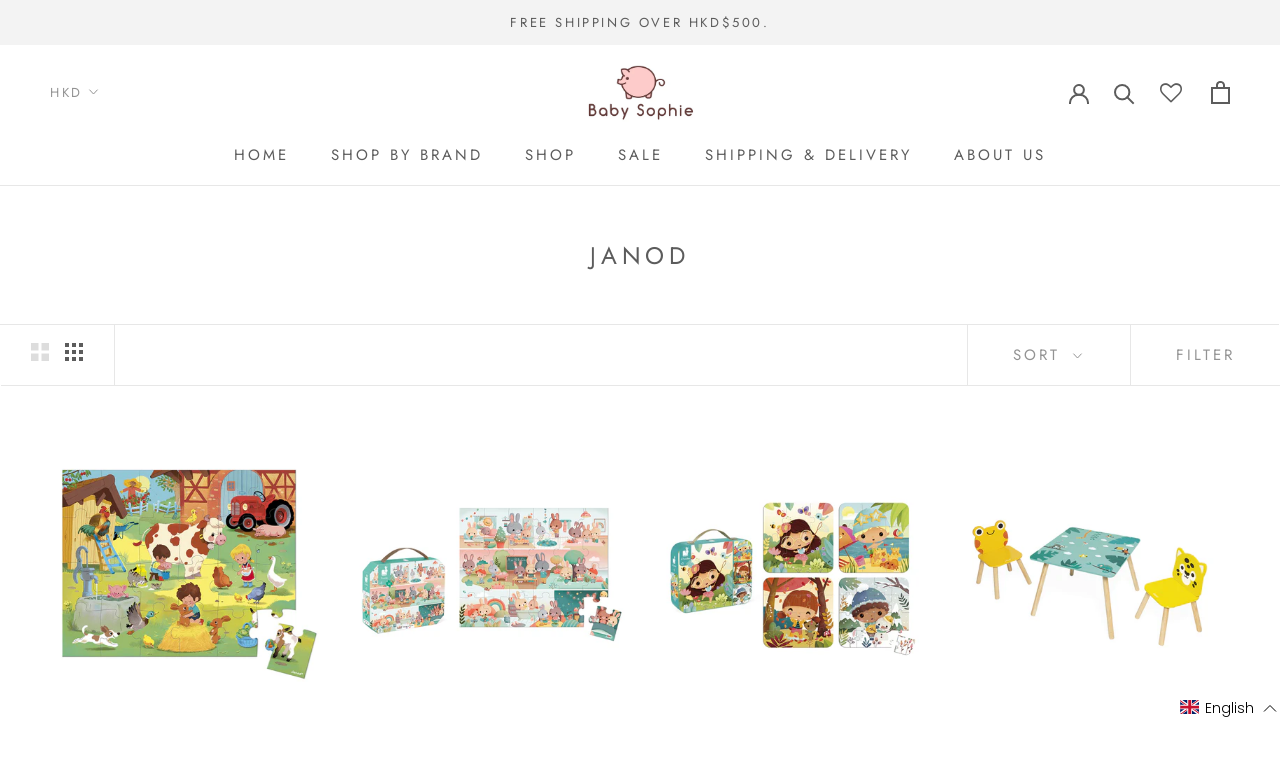

--- FILE ---
content_type: text/html; charset=utf-8
request_url: https://stbabysophie.com/collections/janod
body_size: 69406
content:
<!doctype html>

<html class="no-js" lang="en" >
  <head>
    <link rel="preload" as="image" href="https://cdn.shopify.com/s/files/1/0309/3463/0531/files/Baby_Sophie_logo_H3_-_cut_320x.jpg?v=1596954397">




<link rel="preload" as="image" href="//stbabysophie.com/cdn/shop/products/Janod-Puzzle-A-Day-At-The-Farm-24PCS-TOYS-LEARNING-BABY-SOPHIE_400x.png?v=1743657897">
<link rel="preload" as="image" href="//stbabysophie.com/cdn/shop/products/Janod-Puzzle-A-Day-24PCS-TOYS-LEARNING-BABY-SOPHIE_400x.png?v=1743657891">
<link rel="preload" as="image" href="//stbabysophie.com/cdn/shop/products/Janod-4-Progressive-Difficulty-Puzzles-4-Seasons-TOYS-LEARNING-BABY-SOPHIE_400x.png?v=1743657885">
<link rel="preload" as="image" href="//stbabysophie.com/cdn/shop/products/Janod-Tropik-Tropical-Furniture-Set-BEDDING-DECOR-BABY-SOPHIE_400x.png?v=1743657865">





<link rel="preconnect" href="//fonts.shopifycdn.com/" crossorigin>
<link rel="preconnect" href="//cdn.shopify.com/" crossorigin>
<link rel="preconnect" href="//v.shopify.com/" crossorigin>
<link rel="dns-prefetch" href="//stbabysophie.com" crossorigin>
<link rel="dns-prefetch" href="//baby-sophie.myshopify.com" crossorigin>
<link rel="dns-prefetch" href="//cdn.shopify.com" crossorigin>
<link rel="dns-prefetch" href="//v.shopify.com" crossorigin>
<link rel="dns-prefetch" href="//fonts.shopifycdn.com" crossorigin>
    <script>
        YETT_BLACKLIST = [
        /smile/,/mailchimp/,/instafeed/,/elfsight/,/superlemon/,/revampco/,/nudgify/,/chimpstatic/,/pay.google.com/]


!function(t,e){"object"==typeof exports&&"undefined"!=typeof module?e(exports):"function"==typeof define&&define.amd?define(["exports"],e):e(t.yett={})}(this,function(t){"use strict";var e={blacklist:window.YETT_BLACKLIST,whitelist:window.YETT_WHITELIST},r={blacklisted:[]},n=function(t,r){return t&&(!r||"javascript/blocked"!==r)&&(!e.blacklist||e.blacklist.some(function(e){return e.test(t)}))&&(!e.whitelist||e.whitelist.every(function(e){return!e.test(t)}))},i=function(t){var r=t.getAttribute("src");return e.blacklist&&e.blacklist.every(function(t){return!t.test(r)})||e.whitelist&&e.whitelist.some(function(t){return t.test(r)})},c=new MutationObserver(function(t){t.forEach(function(t){for(var e=t.addedNodes,i=function(t){var i=e[t];if(1===i.nodeType&&"SCRIPT"===i.tagName){var c=i.src,o=i.type;if(n(c,o)){r.blacklisted.push(i.cloneNode()),i.type="javascript/blocked";i.addEventListener("beforescriptexecute",function t(e){"javascript/blocked"===i.getAttribute("type")&&e.preventDefault(),i.removeEventListener("beforescriptexecute",t)}),i.parentElement.removeChild(i)}}},c=0;c<e.length;c++)i(c)})});c.observe(document.documentElement,{childList:!0,subtree:!0});var o=document.createElement;document.createElement=function(){for(var t=arguments.length,e=Array(t),r=0;r<t;r++)e[r]=arguments[r];if("script"!==e[0].toLowerCase())return o.bind(document).apply(void 0,e);var i=o.bind(document).apply(void 0,e),c=i.setAttribute.bind(i);return Object.defineProperties(i,{src:{get:function(){return i.getAttribute("src")},set:function(t){return n(t,i.type)&&c("type","javascript/blocked"),c("src",t),!0}},type:{set:function(t){var e=n(i.src,i.type)?"javascript/blocked":t;return c("type",e),!0}}}),i.setAttribute=function(t,e){"type"===t||"src"===t?i[t]=e:HTMLScriptElement.prototype.setAttribute.call(i,t,e)},i};var l=function(t){if(Array.isArray(t)){for(var e=0,r=Array(t.length);e<t.length;e++)r[e]=t[e];return r}return Array.from(t)},a=new RegExp("[|\\{}()[\\]^$+*?.]","g");t.unblock=function(){for(var t=arguments.length,n=Array(t),o=0;o<t;o++)n[o]=arguments[o];n.length<1?(e.blacklist=[],e.whitelist=[]):(e.blacklist&&(e.blacklist=e.blacklist.filter(function(t){return n.every(function(e){return!t.test(e)})})),e.whitelist&&(e.whitelist=[].concat(l(e.whitelist),l(n.map(function(t){var r=".*"+t.replace(a,"\\$&")+".*";return e.whitelist.find(function(t){return t.toString()===r.toString()})?null:new RegExp(r)}).filter(Boolean)))));for(var s=document.querySelectorAll('script[type="javascript/blocked"]'),u=0;u<s.length;u++){var p=s[u];i(p)&&(p.type="application/javascript",r.blacklisted.push(p),p.parentElement.removeChild(p))}var d=0;[].concat(l(r.blacklisted)).forEach(function(t,e){if(i(t)){var n=document.createElement("script");n.setAttribute("src",t.src),n.setAttribute("type","application/javascript"),document.head.appendChild(n),r.blacklisted.splice(e-d,1),d++}}),e.blacklist&&e.blacklist.length<1&&c.disconnect()},Object.defineProperty(t,"__esModule",{value:!0})});
//# sourceMappingURL=yett.min.js.map

    </script>
 
    <meta charset="utf-8"> 
    <meta http-equiv="X-UA-Compatible" content="IE=edge,chrome=1">
    <meta name="viewport" content="width=device-width, initial-scale=1.0, height=device-height, minimum-scale=1.0, user-scalable=0">
    <meta name="theme-color" content="">

    


<title>Janod | Wooden Toys in Hong Kong | MagnetiBook &ndash; BABY SOPHIE</title>



<meta name="description" content="Janod is a French company specializing in traditional games and wooden and cardboard toys. To help children develop innovation, and creativity with imag...">



  
  <!-- Google tag (gtag.js) -->
<script async src="https://www.googletagmanager.com/gtag/js?id=G-60VBLB06GE"></script>
<script>
  window.dataLayer = window.dataLayer || [];
  function gtag(){dataLayer.push(arguments);}
  gtag('js', new Date());

  gtag('config', 'G-60VBLB06GE');
</script>

<!-- 
    <link rel="canonical" href="https://stbabysophie.com/collections/janod">
     -->
    
<link rel="canonical" href="https://stbabysophie.com/collections/janod" />
 <link rel="shortcut icon" href="//stbabysophie.com/cdn/shop/files/baby_48x48.png?v=1654503212" type="image/png"><meta property="og:type" content="website">
  <meta property="og:title" content="JANOD">
  <meta property="og:image" content="http://stbabysophie.com/cdn/shop/products/Janod-Puzzle-A-Day-At-The-Farm-24PCS-TOYS-LEARNING-BABY-SOPHIE_grande.png?v=1743657897">
  <meta property="og:image:secure_url" content="https://stbabysophie.com/cdn/shop/products/Janod-Puzzle-A-Day-At-The-Farm-24PCS-TOYS-LEARNING-BABY-SOPHIE_grande.png?v=1743657897"><meta property="og:description" content="Janod is a French company specializing in traditional games and wooden and cardboard toys. To help children develop innovation, and creativity with imagination."><meta property="og:url" content="https://stbabysophie.com/collections/janod">
<meta property="og:site_name" content="BABY SOPHIE"><meta name="twitter:card" content="summary"><meta name="twitter:title" content="JANOD">
  <meta name="twitter:description" content="Janod is a French toy company specializing in traditional games and wooden and cardboard toys. Baby Sophie selects and offers a wide selection of high-quality wooden toys, puzzles, and games for children of all ages. With a focus on creativity and imagination, these toys are perfect for sparking little minds. Safe with water-based paint materials. Janod is perfect for parents who want to give their children the best possible childhood.">
  <meta name="twitter:image" content="https://stbabysophie.com/cdn/shop/products/Janod-Puzzle-A-Day-At-The-Farm-24PCS-TOYS-LEARNING-BABY-SOPHIE_600x600_crop_center.png?v=1743657897">

    <script>window.performance && window.performance.mark && window.performance.mark('shopify.content_for_header.start');</script><meta name="google-site-verification" content="2sQIIK3TCB5ph4zWCMwP2CVhKGEaE7f_ufLWBGGux_Y">
<meta name="facebook-domain-verification" content="ag5wo00evm6pvm6cyc4gigoh9sh6cy">
<meta id="shopify-digital-wallet" name="shopify-digital-wallet" content="/30934630531/digital_wallets/dialog">
<meta name="shopify-checkout-api-token" content="82e85d002a31ad48f9fc81255613ed58">
<link rel="alternate" type="application/atom+xml" title="Feed" href="/collections/janod.atom" />
<link rel="alternate" hreflang="x-default" href="https://stbabysophie.com/collections/janod">
<link rel="alternate" hreflang="en" href="https://stbabysophie.com/collections/janod">
<link rel="alternate" hreflang="zh-Hant" href="https://stbabysophie.com/zh/collections/janod">
<link rel="alternate" hreflang="zh-Hant-HK" href="https://stbabysophie.com/zh/collections/janod">
<link rel="alternate" type="application/json+oembed" href="https://stbabysophie.com/collections/janod.oembed">
<script async="async" src="/checkouts/internal/preloads.js?locale=en-HK"></script>
<link rel="preconnect" href="https://shop.app" crossorigin="anonymous">
<script async="async" src="https://shop.app/checkouts/internal/preloads.js?locale=en-HK&shop_id=30934630531" crossorigin="anonymous"></script>
<script id="shopify-features" type="application/json">{"accessToken":"82e85d002a31ad48f9fc81255613ed58","betas":["rich-media-storefront-analytics"],"domain":"stbabysophie.com","predictiveSearch":true,"shopId":30934630531,"locale":"en"}</script>
<script>var Shopify = Shopify || {};
Shopify.shop = "baby-sophie.myshopify.com";
Shopify.locale = "en";
Shopify.currency = {"active":"HKD","rate":"1.0"};
Shopify.country = "HK";
Shopify.theme = {"name":"MeroxIO Optimized 29-08-22 | Hiding Products","id":132484268266,"schema_name":"Prestige","schema_version":"4.5.5","theme_store_id":855,"role":"main"};
Shopify.theme.handle = "null";
Shopify.theme.style = {"id":null,"handle":null};
Shopify.cdnHost = "stbabysophie.com/cdn";
Shopify.routes = Shopify.routes || {};
Shopify.routes.root = "/";</script>
<script type="module">!function(o){(o.Shopify=o.Shopify||{}).modules=!0}(window);</script>
<script>!function(o){function n(){var o=[];function n(){o.push(Array.prototype.slice.apply(arguments))}return n.q=o,n}var t=o.Shopify=o.Shopify||{};t.loadFeatures=n(),t.autoloadFeatures=n()}(window);</script>
<script>
  window.ShopifyPay = window.ShopifyPay || {};
  window.ShopifyPay.apiHost = "shop.app\/pay";
  window.ShopifyPay.redirectState = null;
</script>
<script id="shop-js-analytics" type="application/json">{"pageType":"collection"}</script>
<script defer="defer" async type="module" src="//stbabysophie.com/cdn/shopifycloud/shop-js/modules/v2/client.init-shop-cart-sync_IZsNAliE.en.esm.js"></script>
<script defer="defer" async type="module" src="//stbabysophie.com/cdn/shopifycloud/shop-js/modules/v2/chunk.common_0OUaOowp.esm.js"></script>
<script type="module">
  await import("//stbabysophie.com/cdn/shopifycloud/shop-js/modules/v2/client.init-shop-cart-sync_IZsNAliE.en.esm.js");
await import("//stbabysophie.com/cdn/shopifycloud/shop-js/modules/v2/chunk.common_0OUaOowp.esm.js");

  window.Shopify.SignInWithShop?.initShopCartSync?.({"fedCMEnabled":true,"windoidEnabled":true});

</script>
<script>
  window.Shopify = window.Shopify || {};
  if (!window.Shopify.featureAssets) window.Shopify.featureAssets = {};
  window.Shopify.featureAssets['shop-js'] = {"shop-cart-sync":["modules/v2/client.shop-cart-sync_DLOhI_0X.en.esm.js","modules/v2/chunk.common_0OUaOowp.esm.js"],"init-fed-cm":["modules/v2/client.init-fed-cm_C6YtU0w6.en.esm.js","modules/v2/chunk.common_0OUaOowp.esm.js"],"shop-button":["modules/v2/client.shop-button_BCMx7GTG.en.esm.js","modules/v2/chunk.common_0OUaOowp.esm.js"],"shop-cash-offers":["modules/v2/client.shop-cash-offers_BT26qb5j.en.esm.js","modules/v2/chunk.common_0OUaOowp.esm.js","modules/v2/chunk.modal_CGo_dVj3.esm.js"],"init-windoid":["modules/v2/client.init-windoid_B9PkRMql.en.esm.js","modules/v2/chunk.common_0OUaOowp.esm.js"],"init-shop-email-lookup-coordinator":["modules/v2/client.init-shop-email-lookup-coordinator_DZkqjsbU.en.esm.js","modules/v2/chunk.common_0OUaOowp.esm.js"],"shop-toast-manager":["modules/v2/client.shop-toast-manager_Di2EnuM7.en.esm.js","modules/v2/chunk.common_0OUaOowp.esm.js"],"shop-login-button":["modules/v2/client.shop-login-button_BtqW_SIO.en.esm.js","modules/v2/chunk.common_0OUaOowp.esm.js","modules/v2/chunk.modal_CGo_dVj3.esm.js"],"avatar":["modules/v2/client.avatar_BTnouDA3.en.esm.js"],"pay-button":["modules/v2/client.pay-button_CWa-C9R1.en.esm.js","modules/v2/chunk.common_0OUaOowp.esm.js"],"init-shop-cart-sync":["modules/v2/client.init-shop-cart-sync_IZsNAliE.en.esm.js","modules/v2/chunk.common_0OUaOowp.esm.js"],"init-customer-accounts":["modules/v2/client.init-customer-accounts_DenGwJTU.en.esm.js","modules/v2/client.shop-login-button_BtqW_SIO.en.esm.js","modules/v2/chunk.common_0OUaOowp.esm.js","modules/v2/chunk.modal_CGo_dVj3.esm.js"],"init-shop-for-new-customer-accounts":["modules/v2/client.init-shop-for-new-customer-accounts_JdHXxpS9.en.esm.js","modules/v2/client.shop-login-button_BtqW_SIO.en.esm.js","modules/v2/chunk.common_0OUaOowp.esm.js","modules/v2/chunk.modal_CGo_dVj3.esm.js"],"init-customer-accounts-sign-up":["modules/v2/client.init-customer-accounts-sign-up_D6__K_p8.en.esm.js","modules/v2/client.shop-login-button_BtqW_SIO.en.esm.js","modules/v2/chunk.common_0OUaOowp.esm.js","modules/v2/chunk.modal_CGo_dVj3.esm.js"],"checkout-modal":["modules/v2/client.checkout-modal_C_ZQDY6s.en.esm.js","modules/v2/chunk.common_0OUaOowp.esm.js","modules/v2/chunk.modal_CGo_dVj3.esm.js"],"shop-follow-button":["modules/v2/client.shop-follow-button_XetIsj8l.en.esm.js","modules/v2/chunk.common_0OUaOowp.esm.js","modules/v2/chunk.modal_CGo_dVj3.esm.js"],"lead-capture":["modules/v2/client.lead-capture_DvA72MRN.en.esm.js","modules/v2/chunk.common_0OUaOowp.esm.js","modules/v2/chunk.modal_CGo_dVj3.esm.js"],"shop-login":["modules/v2/client.shop-login_ClXNxyh6.en.esm.js","modules/v2/chunk.common_0OUaOowp.esm.js","modules/v2/chunk.modal_CGo_dVj3.esm.js"],"payment-terms":["modules/v2/client.payment-terms_CNlwjfZz.en.esm.js","modules/v2/chunk.common_0OUaOowp.esm.js","modules/v2/chunk.modal_CGo_dVj3.esm.js"]};
</script>
<script>(function() {
  var isLoaded = false;
  function asyncLoad() {
    if (isLoaded) return;
    isLoaded = true;
    var urls = ["https:\/\/chimpstatic.com\/mcjs-connected\/js\/users\/ffb0455b36fc5c37b96bc8656\/3618751a0163c3b1c8a163b4f.js?shop=baby-sophie.myshopify.com","\/\/social-login.oxiapps.com\/api\/init?vt=928365\u0026shop=baby-sophie.myshopify.com"];
    for (var i = 0; i < urls.length; i++) {
      var s = document.createElement('script');
      s.type = 'text/javascript';
      s.async = true;
      s.src = urls[i];
      var x = document.getElementsByTagName('script')[0];
      x.parentNode.insertBefore(s, x);
    }
  };
  if(window.attachEvent) {
    window.attachEvent('onload', asyncLoad);
  } else {
    window.addEventListener('load', asyncLoad, false);
  }
})();</script>
<script id="__st">var __st={"a":30934630531,"offset":28800,"reqid":"c67035ec-9508-44a9-8f00-137d42492c8e-1768429621","pageurl":"stbabysophie.com\/collections\/janod","u":"8501ef465221","p":"collection","rtyp":"collection","rid":168633663619};</script>
<script>window.ShopifyPaypalV4VisibilityTracking = true;</script>
<script id="captcha-bootstrap">!function(){'use strict';const t='contact',e='account',n='new_comment',o=[[t,t],['blogs',n],['comments',n],[t,'customer']],c=[[e,'customer_login'],[e,'guest_login'],[e,'recover_customer_password'],[e,'create_customer']],r=t=>t.map((([t,e])=>`form[action*='/${t}']:not([data-nocaptcha='true']) input[name='form_type'][value='${e}']`)).join(','),a=t=>()=>t?[...document.querySelectorAll(t)].map((t=>t.form)):[];function s(){const t=[...o],e=r(t);return a(e)}const i='password',u='form_key',d=['recaptcha-v3-token','g-recaptcha-response','h-captcha-response',i],f=()=>{try{return window.sessionStorage}catch{return}},m='__shopify_v',_=t=>t.elements[u];function p(t,e,n=!1){try{const o=window.sessionStorage,c=JSON.parse(o.getItem(e)),{data:r}=function(t){const{data:e,action:n}=t;return t[m]||n?{data:e,action:n}:{data:t,action:n}}(c);for(const[e,n]of Object.entries(r))t.elements[e]&&(t.elements[e].value=n);n&&o.removeItem(e)}catch(o){console.error('form repopulation failed',{error:o})}}const l='form_type',E='cptcha';function T(t){t.dataset[E]=!0}const w=window,h=w.document,L='Shopify',v='ce_forms',y='captcha';let A=!1;((t,e)=>{const n=(g='f06e6c50-85a8-45c8-87d0-21a2b65856fe',I='https://cdn.shopify.com/shopifycloud/storefront-forms-hcaptcha/ce_storefront_forms_captcha_hcaptcha.v1.5.2.iife.js',D={infoText:'Protected by hCaptcha',privacyText:'Privacy',termsText:'Terms'},(t,e,n)=>{const o=w[L][v],c=o.bindForm;if(c)return c(t,g,e,D).then(n);var r;o.q.push([[t,g,e,D],n]),r=I,A||(h.body.append(Object.assign(h.createElement('script'),{id:'captcha-provider',async:!0,src:r})),A=!0)});var g,I,D;w[L]=w[L]||{},w[L][v]=w[L][v]||{},w[L][v].q=[],w[L][y]=w[L][y]||{},w[L][y].protect=function(t,e){n(t,void 0,e),T(t)},Object.freeze(w[L][y]),function(t,e,n,w,h,L){const[v,y,A,g]=function(t,e,n){const i=e?o:[],u=t?c:[],d=[...i,...u],f=r(d),m=r(i),_=r(d.filter((([t,e])=>n.includes(e))));return[a(f),a(m),a(_),s()]}(w,h,L),I=t=>{const e=t.target;return e instanceof HTMLFormElement?e:e&&e.form},D=t=>v().includes(t);t.addEventListener('submit',(t=>{const e=I(t);if(!e)return;const n=D(e)&&!e.dataset.hcaptchaBound&&!e.dataset.recaptchaBound,o=_(e),c=g().includes(e)&&(!o||!o.value);(n||c)&&t.preventDefault(),c&&!n&&(function(t){try{if(!f())return;!function(t){const e=f();if(!e)return;const n=_(t);if(!n)return;const o=n.value;o&&e.removeItem(o)}(t);const e=Array.from(Array(32),(()=>Math.random().toString(36)[2])).join('');!function(t,e){_(t)||t.append(Object.assign(document.createElement('input'),{type:'hidden',name:u})),t.elements[u].value=e}(t,e),function(t,e){const n=f();if(!n)return;const o=[...t.querySelectorAll(`input[type='${i}']`)].map((({name:t})=>t)),c=[...d,...o],r={};for(const[a,s]of new FormData(t).entries())c.includes(a)||(r[a]=s);n.setItem(e,JSON.stringify({[m]:1,action:t.action,data:r}))}(t,e)}catch(e){console.error('failed to persist form',e)}}(e),e.submit())}));const S=(t,e)=>{t&&!t.dataset[E]&&(n(t,e.some((e=>e===t))),T(t))};for(const o of['focusin','change'])t.addEventListener(o,(t=>{const e=I(t);D(e)&&S(e,y())}));const B=e.get('form_key'),M=e.get(l),P=B&&M;t.addEventListener('DOMContentLoaded',(()=>{const t=y();if(P)for(const e of t)e.elements[l].value===M&&p(e,B);[...new Set([...A(),...v().filter((t=>'true'===t.dataset.shopifyCaptcha))])].forEach((e=>S(e,t)))}))}(h,new URLSearchParams(w.location.search),n,t,e,['guest_login'])})(!0,!0)}();</script>
<script integrity="sha256-4kQ18oKyAcykRKYeNunJcIwy7WH5gtpwJnB7kiuLZ1E=" data-source-attribution="shopify.loadfeatures" defer="defer" src="//stbabysophie.com/cdn/shopifycloud/storefront/assets/storefront/load_feature-a0a9edcb.js" crossorigin="anonymous"></script>
<script crossorigin="anonymous" defer="defer" src="//stbabysophie.com/cdn/shopifycloud/storefront/assets/shopify_pay/storefront-65b4c6d7.js?v=20250812"></script>
<script data-source-attribution="shopify.dynamic_checkout.dynamic.init">var Shopify=Shopify||{};Shopify.PaymentButton=Shopify.PaymentButton||{isStorefrontPortableWallets:!0,init:function(){window.Shopify.PaymentButton.init=function(){};var t=document.createElement("script");t.src="https://stbabysophie.com/cdn/shopifycloud/portable-wallets/latest/portable-wallets.en.js",t.type="module",document.head.appendChild(t)}};
</script>
<script data-source-attribution="shopify.dynamic_checkout.buyer_consent">
  function portableWalletsHideBuyerConsent(e){var t=document.getElementById("shopify-buyer-consent"),n=document.getElementById("shopify-subscription-policy-button");t&&n&&(t.classList.add("hidden"),t.setAttribute("aria-hidden","true"),n.removeEventListener("click",e))}function portableWalletsShowBuyerConsent(e){var t=document.getElementById("shopify-buyer-consent"),n=document.getElementById("shopify-subscription-policy-button");t&&n&&(t.classList.remove("hidden"),t.removeAttribute("aria-hidden"),n.addEventListener("click",e))}window.Shopify?.PaymentButton&&(window.Shopify.PaymentButton.hideBuyerConsent=portableWalletsHideBuyerConsent,window.Shopify.PaymentButton.showBuyerConsent=portableWalletsShowBuyerConsent);
</script>
<script data-source-attribution="shopify.dynamic_checkout.cart.bootstrap">document.addEventListener("DOMContentLoaded",(function(){function t(){return document.querySelector("shopify-accelerated-checkout-cart, shopify-accelerated-checkout")}if(t())Shopify.PaymentButton.init();else{new MutationObserver((function(e,n){t()&&(Shopify.PaymentButton.init(),n.disconnect())})).observe(document.body,{childList:!0,subtree:!0})}}));
</script>
<link id="shopify-accelerated-checkout-styles" rel="stylesheet" media="screen" href="https://stbabysophie.com/cdn/shopifycloud/portable-wallets/latest/accelerated-checkout-backwards-compat.css" crossorigin="anonymous">
<style id="shopify-accelerated-checkout-cart">
        #shopify-buyer-consent {
  margin-top: 1em;
  display: inline-block;
  width: 100%;
}

#shopify-buyer-consent.hidden {
  display: none;
}

#shopify-subscription-policy-button {
  background: none;
  border: none;
  padding: 0;
  text-decoration: underline;
  font-size: inherit;
  cursor: pointer;
}

#shopify-subscription-policy-button::before {
  box-shadow: none;
}

      </style>

<script>window.performance && window.performance.mark && window.performance.mark('shopify.content_for_header.end');</script>

    <link rel="stylesheet" href="//stbabysophie.com/cdn/shop/t/13/assets/theme.scss.css?v=103941919807576851131765688035">

    <script>
      // This allows to expose several variables to the global scope, to be used in scripts
      window.theme = {
        template: "collection",
        localeRootUrl: '',
        shopCurrency: "HKD",
        moneyFormat: "${{amount}}",
        moneyWithCurrencyFormat: "HK${{amount}}",
        useNativeMultiCurrency: false,
        currencyConversionEnabled: true,
        currencyConversionMoneyFormat: "money_with_currency_format",
        currencyConversionRoundAmounts: true,
        productImageSize: "natural",
        searchMode: "product,article,page",
        showPageTransition: false,
        showElementStaggering: false,
        showImageZooming: false
      };

      window.languages = {
        cartAddNote: "Add Order Note",
        cartEditNote: "Edit Order Note",
        productImageLoadingError: "This image could not be loaded. Please try to reload the page.",
        productFormAddToCart: "Add to cart",
        productFormUnavailable: "Unavailable",
        productFormSoldOut: "Sold Out",
        shippingEstimatorOneResult: "1 option available:",
        shippingEstimatorMoreResults: "{{count}} options available:",
        shippingEstimatorNoResults: "No shipping could be found"
      };

      window.lazySizesConfig = {
        loadHidden: false,
        hFac: 0.5,
        expFactor: 2,
        ricTimeout: 150,
        lazyClass: 'Image--lazyLoad',
        loadingClass: 'Image--lazyLoading',
        loadedClass: 'Image--lazyLoaded'
      };

      document.documentElement.className = document.documentElement.className.replace('no-js', 'js');
      document.documentElement.style.setProperty('--window-height', window.innerHeight + 'px');

      // We do a quick detection of some features (we could use Modernizr but for so little...)
      (function() {
        document.documentElement.className += ((window.CSS && window.CSS.supports('(position: sticky) or (position: -webkit-sticky)')) ? ' supports-sticky' : ' no-supports-sticky');
        document.documentElement.className += (window.matchMedia('(-moz-touch-enabled: 1), (hover: none)')).matches ? ' no-supports-hover' : ' supports-hover';
      }());
    </script>

    <script src="//stbabysophie.com/cdn/shop/t/13/assets/lazysizes.min.js?v=174358363404432586981651132408" async></script>

    
    <script src="//cdn.shopify.com/s/javascripts/currencies.js" defer></script>
    
<script src="https://polyfill-fastly.net/v3/polyfill.min.js?unknown=polyfill&features=fetch,Element.prototype.closest,Element.prototype.remove,Element.prototype.classList,Array.prototype.includes,Array.prototype.fill,Object.assign,CustomEvent,IntersectionObserver,IntersectionObserverEntry,URL" defer></script>
    <script src="//stbabysophie.com/cdn/shop/t/13/assets/libs.min.js?v=88466822118989791001651132409" defer></script>
    <script src="//stbabysophie.com/cdn/shop/t/13/assets/theme.min.js?v=137311001532428134781651132415" defer></script>
    <script src="//stbabysophie.com/cdn/shop/t/13/assets/custom.js?v=183944157590872491501651132408" defer></script>
    <link rel="stylesheet" href="https://cdnjs.cloudflare.com/ajax/libs/font-awesome/4.7.0/css/font-awesome.min.css">
    <script>
      (function () {
        window.onpageshow = function() {
          if (window.theme.showPageTransition) {
            var pageTransition = document.querySelector('.PageTransition');

            if (pageTransition) {
              pageTransition.style.visibility = 'visible';
              pageTransition.style.opacity = '0';
            }
          }

          // When the page is loaded from the cache, we have to reload the cart content
          document.documentElement.dispatchEvent(new CustomEvent('cart:refresh', {
            bubbles: true
          }));
        };
      })();
    </script>
    <script src="https://ajax.googleapis.com/ajax/libs/jquery/3.6.0/jquery.min.js"></script>
    
    <script>
  $(document).ready(function() {
    const api_url = "https://get.geojs.io/v1/ip/geo.json";
    // Defining async function
    async function getapi(url) {

      // Storing response
      const response = await fetch(url);

      // Storing data in form of JSON
      var data = await response.json();
      console.log("continent_code: "+data.continent_code);
      console.log("country_code: "+data.country_code);
      if (data.country_code != 'HK') {
        setTimeout(function(){ 
          $('.hideForHK').each(function(){
            $(this).remove();
          });
        },2000);
        $('.hideFormForHK').remove();
        $('.HKAvailablity').show();
      }
    }
    // Calling that async function
    getapi(api_url);
  });
</script>




    
    
    


  <script type="application/ld+json">
  {
    "@context": "http://schema.org",
    "@type": "BreadcrumbList",
  "itemListElement": [{
      "@type": "ListItem",
      "position": 1,
      "name": "Translation missing: en.general.breadcrumb.home",
      "item": "https://stbabysophie.com"
    },{
          "@type": "ListItem",
          "position": 2,
          "name": "JANOD",
          "item": "https://stbabysophie.com/collections/janod"
        }]
  }
  </script>

    
    <!--emarketing-tags-start-->
    <meta name="google-site-verification" content="2sQIIK3TCB5ph4zWCMwP2CVhKGEaE7f_ufLWBGGux_Y" />
<!-- Global site tag (gtag.js) - Google Ads: 666381934 -->
<script async src="https://www.googletagmanager.com/gtag/js?id=AW-666381934"></script>
<script>
  window.dataLayer = window.dataLayer || [];
  function gtag(){dataLayer.push(arguments);}
  gtag('js', new Date());

  gtag('config', 'AW-666381934');
</script>
    <!--emarketing-tags-end-->

    <script>
        window.zoorixCartData = {
          currency: "HKD",
          currency_symbol: "$",
          
          original_total_price: 0,
          total_discount: 0,
          item_count: 0,
          items: [
              
          ]
       	  
        }
</script>
    
<!-- Font icon for header icons -->
<link href="https://wishlisthero-assets.revampco.com/safe-icons/css/wishlisthero-icons.css" rel="stylesheet"/>
<!-- Style for floating buttons and others -->
<style type="text/css">
@media screen and (max-width: 641px){

.Header__Icon+.Header__Icon {
margin-left: 10px;
}
}
@media screen and (min-width: 641px){
.Header__Icon+.Header__Icon.Wlh-Header__Icon {
margin-left: 20px;
}
}.wishlisthero-floating {
        position: absolute;
          right:5px;
        top: 5px;
        z-index: 1;
        border-radius: 100%;
    }
.wishlisthero-floating svg {
font-size:23px;
margin-top:1px;
}
    .wishlisthero-floating:hover {
        background-color: rgba(0, 0, 0, 0.05);
    }

    .wishlisthero-floating button {
        font-size: 20px !important;
        width: 40px !important;
        padding: 0.125em 0 0 !important;
    }
.MuiTypography-body2 ,.MuiTypography-body1 ,.MuiTypography-caption ,.MuiTypography-button ,.MuiTypography-h1 ,.MuiTypography-h2 ,.MuiTypography-h3 ,.MuiTypography-h4 ,.MuiTypography-h5 ,.MuiTypography-h6 ,.MuiTypography-subtitle1 ,.MuiTypography-subtitle2 ,.MuiTypography-overline , MuiButton-root{
     font-family: inherit !important; /*Roboto, Helvetica, Arial, sans-serif;*/
}
.MuiTypography-h1 , .MuiTypography-h2 , .MuiTypography-h3 , .MuiTypography-h4 , .MuiTypography-h5 , .MuiTypography-h6 , .MuiButton-root, .MuiCardHeader-title a{
     font-family: Jost, sans-serif !important;
}

    /****************************************************************************************/
    /* For some theme shared view need some spacing */
#wishlisthero-product-page-button-container{
  margin-top: 20px;
}    /*
    #wishlist-hero-shared-list-view {
  margin-top: 15px;
  margin-bottom: 15px;
}
#wishlist-hero-shared-list-view h1 {
  padding-left: 5px;
}

#wishlisthero-product-page-button-container{
  padding-top: 15px;
}
*/
    /****************************************************************************************/
    /* #wishlisthero-product-page-button-container button {
  padding-left: 1px !important;
} */
    /****************************************************************************************/
    /* Customize the indicator when wishlist has items AND the normal indicator not working */
    span.wishlist-hero-items-count {
       right: -4px;
       margin-top: 2px;
   }

   @media(min-width:760px){
    span.wishlist-hero-items-count {
       margin-top: 0px;
   }
   }
/*span.wishlist-hero-items-count {
  position: absolute;
  top: 2px;
  right: -2px;
  width: 10px;
  height: 10px;
  background-color: #eee; 
  background-color: #5c5c5c;
    border-radius: 100%;
    border: 1px solid white;
    box-sizing: border-box;
} */
.MuiCardMedia-root{
padding-top:120% !important; 
}
</style>
<script>window.wishlisthero_cartDotClasses=['Header__CartDot', 'is-visible'];</script>
<script>window.wishlisthero_buttonProdPageClasses=['Button','Button--secondary','Button--full'];</script>
<script>window.wishlisthero_buttonProdPageFontSize='auto';</script>
 <script type='text/javascript'>try{
   window.WishListHero_setting = {"ButtonColor":"rgba(255, 0, 0, 1)","IconColor":"rgba(255, 255, 255, 1)","IconType":"Heart","ButtonTextBeforeAdding":"ADD TO WISHLIST","ButtonTextAfterAdding":"ADDED TO WISHLIST","AnimationAfterAddition":"Shake side to side","ButtonTextAddToCart":"ADD TO CART","ButtonTextOutOfStock":"OUT OF STOCK","ButtonTextAddAllToCart":"ADD ALL TO CART","ButtonTextRemoveAllToCart":"REMOVE ALL FROM WISHLIST","AddedProductNotificationText":"Product added to wishlist successfully","AddedProductToCartNotificationText":"Product added to cart successfully","ViewCartLinkText":"View Cart","SharePopup_TitleText":"Share My wishlist","SharePopup_shareBtnText":"Share","SharePopup_shareHederText":"Share on Social Networks","SharePopup_shareCopyText":"Or copy Wishlist link to share","SharePopup_shareCancelBtnText":"cancel","SharePopup_shareCopyBtnText":"copy","SendEMailPopup_BtnText":"send email","SendEMailPopup_FromText":"From Name","SendEMailPopup_ToText":"To email","SendEMailPopup_BodyText":"Body","SendEMailPopup_SendBtnText":"send","SendEMailPopup_TitleText":"Send My Wislist via Email","AddProductMessageText":"Are you sure you want to add all items to cart ?","RemoveProductMessageText":"Are you sure you want to remove this item from your wishlist ?","RemoveAllProductMessageText":"Are you sure you want to remove all items from your wishlist ?","RemovedProductNotificationText":"Product removed from wishlist successfully","AddAllOutOfStockProductNotificationText":"There seems to have been an issue adding items to cart, please try again later","RemovePopupOkText":"ok","RemovePopup_HeaderText":"ARE YOU SURE?","ViewWishlistText":"View wishlist","EmptyWishlistText":"there are no items in this wishlist","BuyNowButtonText":"Buy Now","BuyNowButtonColor":"rgb(249, 15, 15)","BuyNowTextButtonColor":"rgb(255, 255, 255)","Wishlist_Title":"My Wishlist","WishlistHeaderTitleAlignment":"Center","WishlistProductImageSize":"Larger","PriceColor":"rgba(255, 0, 0, 1)","HeaderFontSize":"30","PriceFontSize":"18","ProductNameFontSize":"16","LaunchPointType":"header_menu","DisplayWishlistAs":"popup_window","DisplayButtonAs":"button_with_icon","PopupSize":"md","HideAddToCartButton":false,"NoRedirectAfterAddToCart":false,"DisableGuestCustomer":false,"LoginPopupContent":"Please login to save your wishlist across devices.","LoginPopupLoginBtnText":"Login","LoginPopupContentFontSize":"20","NotificationPopupPosition":"right","WishlistButtonTextColor":"rgba(255, 255, 255, 1)","EnableRemoveFromWishlistAfterAddButtonText":"REMOVE FROM WISHLIST","_id":"608bfed30b16a00822c5bd3f","EnableCollection":true,"EnableShare":true,"RemovePowerBy":true,"EnableFBPixel":true,"DisapleApp":false,"FloatPointPossition":"bottom_right","HeartStateToggle":true,"HeaderMenuItemsIndicator":true,"EnableRemoveFromWishlistAfterAdd":true,"DisablePopupNotification":true,"CollectionViewAddedToWishlistIconBackgroundColor":"","CollectionViewAddedToWishlistIconColor":"rgba(255, 0, 0, 1)","CollectionViewIconBackgroundColor":"","CollectionViewIconColor":"rgba(141, 66, 141, 1)","Shop":"baby-sophie.myshopify.com","shop":"baby-sophie.myshopify.com","Status":"Active","Plan":"GOLD"};  
  }catch(e){ console.error('Error loading config',e); } </script>
<!-- Font icon for header icons -->
<link href="https://wishlisthero-assets.revampco.com/safe-icons/css/wishlisthero-icons.css" rel="stylesheet"/>
<!-- Style for floating buttons and others -->
<style type="text/css">
@media screen and (max-width: 641px){

.Header__Icon+.Header__Icon {
margin-left: 10px;
}
}
@media screen and (min-width: 641px){
.Header__Icon+.Header__Icon.Wlh-Header__Icon {
margin-left: 20px;
}
}.wishlisthero-floating {
        position: absolute;
          right:5px;
        top: 5px;
        z-index: 1;
        border-radius: 100%;
    }
.wishlisthero-floating svg {
font-size:23px;
margin-top:1px;
}
    .wishlisthero-floating:hover {
        background-color: rgba(0, 0, 0, 0.05);
    }

    .wishlisthero-floating button {
        font-size: 20px !important;
        width: 40px !important;
        padding: 0.125em 0 0 !important;
    }
.MuiTypography-body2 ,.MuiTypography-body1 ,.MuiTypography-caption ,.MuiTypography-button ,.MuiTypography-h1 ,.MuiTypography-h2 ,.MuiTypography-h3 ,.MuiTypography-h4 ,.MuiTypography-h5 ,.MuiTypography-h6 ,.MuiTypography-subtitle1 ,.MuiTypography-subtitle2 ,.MuiTypography-overline , MuiButton-root{
     font-family: inherit !important; /*Roboto, Helvetica, Arial, sans-serif;*/
}
.MuiTypography-h1 , .MuiTypography-h2 , .MuiTypography-h3 , .MuiTypography-h4 , .MuiTypography-h5 , .MuiTypography-h6 , .MuiButton-root, .MuiCardHeader-title a{
     font-family: Jost, sans-serif !important;
}

    /****************************************************************************************/
    /* For some theme shared view need some spacing */
#wishlisthero-product-page-button-container{
  margin-top: 20px;
}    /*
    #wishlist-hero-shared-list-view {
  margin-top: 15px;
  margin-bottom: 15px;
}
#wishlist-hero-shared-list-view h1 {
  padding-left: 5px;
}

#wishlisthero-product-page-button-container{
  padding-top: 15px;
}
*/
    /****************************************************************************************/
    /* #wishlisthero-product-page-button-container button {
  padding-left: 1px !important;
} */
    /****************************************************************************************/
    /* Customize the indicator when wishlist has items AND the normal indicator not working */
    span.wishlist-hero-items-count {
       right: -4px;
       margin-top: 2px;
   }

   @media(min-width:760px){
    span.wishlist-hero-items-count {
       margin-top: 0px;
   }
   }
/*span.wishlist-hero-items-count {
  position: absolute;
  top: 2px;
  right: -2px;
  width: 10px;
  height: 10px;
  background-color: #eee; 
  background-color: #5c5c5c;
    border-radius: 100%;
    border: 1px solid white;
    box-sizing: border-box;
} */
.MuiCardMedia-root{
padding-top:120% !important; 
}
</style>
<script>window.wishlisthero_cartDotClasses=['Header__CartDot', 'is-visible'];</script>
<script>window.wishlisthero_buttonProdPageClasses=['Button','Button--secondary','Button--full'];</script>
<script>window.wishlisthero_buttonProdPageFontSize='auto';</script>
 <script type='text/javascript'>try{
   window.WishListHero_setting = {"ButtonColor":"rgba(255, 0, 0, 1)","IconColor":"rgba(255, 255, 255, 1)","IconType":"Heart","ButtonTextBeforeAdding":"ADD TO WISHLIST","ButtonTextAfterAdding":"ADDED TO WISHLIST","AnimationAfterAddition":"Shake side to side","ButtonTextAddToCart":"ADD TO CART","ButtonTextOutOfStock":"OUT OF STOCK","ButtonTextAddAllToCart":"ADD ALL TO CART","ButtonTextRemoveAllToCart":"REMOVE ALL FROM WISHLIST","AddedProductNotificationText":"Product added to wishlist successfully","AddedProductToCartNotificationText":"Product added to cart successfully","ViewCartLinkText":"View Cart","SharePopup_TitleText":"Share My wishlist","SharePopup_shareBtnText":"Share","SharePopup_shareHederText":"Share on Social Networks","SharePopup_shareCopyText":"Or copy Wishlist link to share","SharePopup_shareCancelBtnText":"cancel","SharePopup_shareCopyBtnText":"copy","SendEMailPopup_BtnText":"send email","SendEMailPopup_FromText":"From Name","SendEMailPopup_ToText":"To email","SendEMailPopup_BodyText":"Body","SendEMailPopup_SendBtnText":"send","SendEMailPopup_TitleText":"Send My Wislist via Email","AddProductMessageText":"Are you sure you want to add all items to cart ?","RemoveProductMessageText":"Are you sure you want to remove this item from your wishlist ?","RemoveAllProductMessageText":"Are you sure you want to remove all items from your wishlist ?","RemovedProductNotificationText":"Product removed from wishlist successfully","AddAllOutOfStockProductNotificationText":"There seems to have been an issue adding items to cart, please try again later","RemovePopupOkText":"ok","RemovePopup_HeaderText":"ARE YOU SURE?","ViewWishlistText":"View wishlist","EmptyWishlistText":"there are no items in this wishlist","BuyNowButtonText":"Buy Now","BuyNowButtonColor":"rgb(249, 15, 15)","BuyNowTextButtonColor":"rgb(255, 255, 255)","Wishlist_Title":"My Wishlist","WishlistHeaderTitleAlignment":"Center","WishlistProductImageSize":"Larger","PriceColor":"rgba(255, 0, 0, 1)","HeaderFontSize":"30","PriceFontSize":"18","ProductNameFontSize":"16","LaunchPointType":"header_menu","DisplayWishlistAs":"popup_window","DisplayButtonAs":"button_with_icon","PopupSize":"md","HideAddToCartButton":false,"NoRedirectAfterAddToCart":false,"DisableGuestCustomer":false,"LoginPopupContent":"Please login to save your wishlist across devices.","LoginPopupLoginBtnText":"Login","LoginPopupContentFontSize":"20","NotificationPopupPosition":"right","WishlistButtonTextColor":"rgba(255, 255, 255, 1)","EnableRemoveFromWishlistAfterAddButtonText":"REMOVE FROM WISHLIST","_id":"608bfed30b16a00822c5bd3f","EnableCollection":true,"EnableShare":true,"RemovePowerBy":true,"EnableFBPixel":true,"DisapleApp":false,"FloatPointPossition":"bottom_right","HeartStateToggle":true,"HeaderMenuItemsIndicator":true,"EnableRemoveFromWishlistAfterAdd":true,"DisablePopupNotification":true,"CollectionViewAddedToWishlistIconBackgroundColor":"","CollectionViewAddedToWishlistIconColor":"rgba(255, 0, 0, 1)","CollectionViewIconBackgroundColor":"","CollectionViewIconColor":"rgba(141, 66, 141, 1)","Shop":"baby-sophie.myshopify.com","shop":"baby-sophie.myshopify.com","Status":"Active","Plan":"GOLD"};  
  }catch(e){ console.error('Error loading config',e); } </script><!-- BEGIN app block: shopify://apps/oxi-social-login/blocks/social-login-embed/24ad60bc-8f09-42fa-807e-e5eda0fdae17 -->


<script>
    
        var vt = 763256;
    
        var oxi_data_scheme = 'light';
        if (document.querySelector('html').hasAttribute('data-scheme')) {
            oxi_data_scheme = document.querySelector('html').getAttribute('data-scheme');
        }
    function wfete(selector) {
    return new Promise(resolve => {
    if (document.querySelector(selector)) {
      return resolve(document.querySelector(selector));
    }

    const observer = new MutationObserver(() => {
      if (document.querySelector(selector)) {
        resolve(document.querySelector(selector));
        observer.disconnect();
      }
    });

    observer.observe(document.body, {
      subtree: true,
      childList: true,
    });
    });
  }
  async function oxi_init() {
    const data = await getOConfig();
  }
  function getOConfig() {
    var script = document.createElement('script');
    script.src = '//social-login.oxiapps.com/init.json?shop=baby-sophie.myshopify.com&vt='+vt+'&callback=jQuery111004090950169811405_1543664809199';
    script.setAttribute('rel','nofollow');
    document.head.appendChild(script);
  }
  function jQuery111004090950169811405_1543664809199(p) {
        var shop_locale = "";
        if (typeof Shopify !== 'undefined' && typeof Shopify.locale !== 'undefined') {
            shop_locale = "&locale="+Shopify.locale;
    }
    if (p.m == "1") {
      if (typeof oxi_initialized === 'undefined') {
        var oxi_initialized = true;
        //vt = parseInt(p.v);
        vt = parseInt(vt);

                var elem = document.createElement("link");
                elem.setAttribute("type", "text/css");
                elem.setAttribute("rel", "stylesheet");
                elem.setAttribute("href", "https://cdn.shopify.com/extensions/019a9bbf-e6d9-7768-bf83-c108720b519c/embedded-social-login-54/assets/remodal.css");
                document.getElementsByTagName("head")[0].appendChild(elem);


        var newScript = document.createElement('script');
        newScript.type = 'text/javascript';
        newScript.src = 'https://cdn.shopify.com/extensions/019a9bbf-e6d9-7768-bf83-c108720b519c/embedded-social-login-54/assets/osl.min.js';
        document.getElementsByTagName('head')[0].appendChild(newScript);
      }
    } else {
      const intervalID = setInterval(() => {
        if (document.querySelector('body')) {
            clearInterval(intervalID);

            opa = ['form[action*="account/login"]', 'form[action$="account"]'];
            opa.forEach(e => {
                wfete(e).then(element => {
                    if (typeof oxi_initialized === 'undefined') {
                        var oxi_initialized = true;
                        console.log("Oxi Social Login Initialized");
                        if (p.i == 'y') {
                            var list = document.querySelectorAll(e);
                            var oxi_list_length = 0;
                            if (list.length > 0) {
                                //oxi_list_length = 3;
                                oxi_list_length = list.length;
                            }
                            for(var osli1 = 0; osli1 < oxi_list_length; osli1++) {
                                if (list[osli1].querySelector('[value="guest_login"]')) {
                                } else {
                                if ( list[osli1].querySelectorAll('.oxi-social-login').length <= 0 && list[osli1].querySelectorAll('.oxi_social_wrapper').length <= 0 ) {
                                    var osl_checkout_url = '';
                                    if (list[osli1].querySelector('[name="checkout_url"]') !== null) {
                                        osl_checkout_url = '&osl_checkout_url='+list[osli1].querySelector('[name="checkout_url"]').value;
                                    }
                                    osl_checkout_url = osl_checkout_url.replace(/<[^>]*>/g, '').trim();
                                    list[osli1].insertAdjacentHTML(p.p, '<div class="oxi_social_wrapper" style="'+p.c+'"><iframe id="social_login_frame" class="social_login_frame" title="Social Login" src="https://social-login.oxiapps.com/widget?site='+p.s+'&vt='+vt+shop_locale+osl_checkout_url+'&scheme='+oxi_data_scheme+'" style="width:100%;max-width:100%;padding-top:0px;margin-bottom:5px;border:0px;height:'+p.h+'px;" scrolling=no></iframe></div>');
                                }
                                }
                            }
                        }
                    }
                });
            });

            wfete('#oxi-social-login').then(element => {
                document.getElementById('oxi-social-login').innerHTML="<iframe id='social_login_frame' class='social_login_frame' title='Social Login' src='https://social-login.oxiapps.com/widget?site="+p.s+"&vt="+vt+shop_locale+"&scheme="+oxi_data_scheme+"' style='width:100%;max-width:100%;padding-top:0px;margin-bottom:5px;border:0px;height:"+p.h+"px;' scrolling=no></iframe>";
            });
            wfete('.oxi-social-login').then(element => {
                var oxi_elms = document.querySelectorAll(".oxi-social-login");
                oxi_elms.forEach((oxi_elm) => {
                            oxi_elm.innerHTML="<iframe id='social_login_frame' class='social_login_frame' title='Social Login' src='https://social-login.oxiapps.com/widget?site="+p.s+"&vt="+vt+shop_locale+"&scheme="+oxi_data_scheme+"' style='width:100%;max-width:100%;padding-top:0px;margin-bottom:5px;border:0px;height:"+p.h+"px;' scrolling=no></iframe>";
                });
            });
        }
      }, 100);
    }

    var o_resized = false;
    var oxi_response = function(event) {
      if (event.origin+'/'=="https://social-login.oxiapps.com/") {
                if (event.data.action == "loaded") {
                    event.source.postMessage({
                        action:'getParentUrl',parentUrl: window.location.href+''
                    },"*");
                }

        var message = event.data+'';
        var key = message.split(':')[0];
        var value = message.split(':')[1];
        if (key=="height") {
          var oxi_iframe = document.getElementById('social_login_frame');
          if (oxi_iframe && !o_resized) {
            o_resized = true;
            oxi_iframe.style.height = value + "px";
          }
        }
      }
    };
    if (window.addEventListener) {
      window.addEventListener('message', oxi_response, false);
    } else {
      window.attachEvent("onmessage", oxi_response);
    }
  }
  oxi_init();
</script>


<!-- END app block --><link href="https://monorail-edge.shopifysvc.com" rel="dns-prefetch">
<script>(function(){if ("sendBeacon" in navigator && "performance" in window) {try {var session_token_from_headers = performance.getEntriesByType('navigation')[0].serverTiming.find(x => x.name == '_s').description;} catch {var session_token_from_headers = undefined;}var session_cookie_matches = document.cookie.match(/_shopify_s=([^;]*)/);var session_token_from_cookie = session_cookie_matches && session_cookie_matches.length === 2 ? session_cookie_matches[1] : "";var session_token = session_token_from_headers || session_token_from_cookie || "";function handle_abandonment_event(e) {var entries = performance.getEntries().filter(function(entry) {return /monorail-edge.shopifysvc.com/.test(entry.name);});if (!window.abandonment_tracked && entries.length === 0) {window.abandonment_tracked = true;var currentMs = Date.now();var navigation_start = performance.timing.navigationStart;var payload = {shop_id: 30934630531,url: window.location.href,navigation_start,duration: currentMs - navigation_start,session_token,page_type: "collection"};window.navigator.sendBeacon("https://monorail-edge.shopifysvc.com/v1/produce", JSON.stringify({schema_id: "online_store_buyer_site_abandonment/1.1",payload: payload,metadata: {event_created_at_ms: currentMs,event_sent_at_ms: currentMs}}));}}window.addEventListener('pagehide', handle_abandonment_event);}}());</script>
<script id="web-pixels-manager-setup">(function e(e,d,r,n,o){if(void 0===o&&(o={}),!Boolean(null===(a=null===(i=window.Shopify)||void 0===i?void 0:i.analytics)||void 0===a?void 0:a.replayQueue)){var i,a;window.Shopify=window.Shopify||{};var t=window.Shopify;t.analytics=t.analytics||{};var s=t.analytics;s.replayQueue=[],s.publish=function(e,d,r){return s.replayQueue.push([e,d,r]),!0};try{self.performance.mark("wpm:start")}catch(e){}var l=function(){var e={modern:/Edge?\/(1{2}[4-9]|1[2-9]\d|[2-9]\d{2}|\d{4,})\.\d+(\.\d+|)|Firefox\/(1{2}[4-9]|1[2-9]\d|[2-9]\d{2}|\d{4,})\.\d+(\.\d+|)|Chrom(ium|e)\/(9{2}|\d{3,})\.\d+(\.\d+|)|(Maci|X1{2}).+ Version\/(15\.\d+|(1[6-9]|[2-9]\d|\d{3,})\.\d+)([,.]\d+|)( \(\w+\)|)( Mobile\/\w+|) Safari\/|Chrome.+OPR\/(9{2}|\d{3,})\.\d+\.\d+|(CPU[ +]OS|iPhone[ +]OS|CPU[ +]iPhone|CPU IPhone OS|CPU iPad OS)[ +]+(15[._]\d+|(1[6-9]|[2-9]\d|\d{3,})[._]\d+)([._]\d+|)|Android:?[ /-](13[3-9]|1[4-9]\d|[2-9]\d{2}|\d{4,})(\.\d+|)(\.\d+|)|Android.+Firefox\/(13[5-9]|1[4-9]\d|[2-9]\d{2}|\d{4,})\.\d+(\.\d+|)|Android.+Chrom(ium|e)\/(13[3-9]|1[4-9]\d|[2-9]\d{2}|\d{4,})\.\d+(\.\d+|)|SamsungBrowser\/([2-9]\d|\d{3,})\.\d+/,legacy:/Edge?\/(1[6-9]|[2-9]\d|\d{3,})\.\d+(\.\d+|)|Firefox\/(5[4-9]|[6-9]\d|\d{3,})\.\d+(\.\d+|)|Chrom(ium|e)\/(5[1-9]|[6-9]\d|\d{3,})\.\d+(\.\d+|)([\d.]+$|.*Safari\/(?![\d.]+ Edge\/[\d.]+$))|(Maci|X1{2}).+ Version\/(10\.\d+|(1[1-9]|[2-9]\d|\d{3,})\.\d+)([,.]\d+|)( \(\w+\)|)( Mobile\/\w+|) Safari\/|Chrome.+OPR\/(3[89]|[4-9]\d|\d{3,})\.\d+\.\d+|(CPU[ +]OS|iPhone[ +]OS|CPU[ +]iPhone|CPU IPhone OS|CPU iPad OS)[ +]+(10[._]\d+|(1[1-9]|[2-9]\d|\d{3,})[._]\d+)([._]\d+|)|Android:?[ /-](13[3-9]|1[4-9]\d|[2-9]\d{2}|\d{4,})(\.\d+|)(\.\d+|)|Mobile Safari.+OPR\/([89]\d|\d{3,})\.\d+\.\d+|Android.+Firefox\/(13[5-9]|1[4-9]\d|[2-9]\d{2}|\d{4,})\.\d+(\.\d+|)|Android.+Chrom(ium|e)\/(13[3-9]|1[4-9]\d|[2-9]\d{2}|\d{4,})\.\d+(\.\d+|)|Android.+(UC? ?Browser|UCWEB|U3)[ /]?(15\.([5-9]|\d{2,})|(1[6-9]|[2-9]\d|\d{3,})\.\d+)\.\d+|SamsungBrowser\/(5\.\d+|([6-9]|\d{2,})\.\d+)|Android.+MQ{2}Browser\/(14(\.(9|\d{2,})|)|(1[5-9]|[2-9]\d|\d{3,})(\.\d+|))(\.\d+|)|K[Aa][Ii]OS\/(3\.\d+|([4-9]|\d{2,})\.\d+)(\.\d+|)/},d=e.modern,r=e.legacy,n=navigator.userAgent;return n.match(d)?"modern":n.match(r)?"legacy":"unknown"}(),u="modern"===l?"modern":"legacy",c=(null!=n?n:{modern:"",legacy:""})[u],f=function(e){return[e.baseUrl,"/wpm","/b",e.hashVersion,"modern"===e.buildTarget?"m":"l",".js"].join("")}({baseUrl:d,hashVersion:r,buildTarget:u}),m=function(e){var d=e.version,r=e.bundleTarget,n=e.surface,o=e.pageUrl,i=e.monorailEndpoint;return{emit:function(e){var a=e.status,t=e.errorMsg,s=(new Date).getTime(),l=JSON.stringify({metadata:{event_sent_at_ms:s},events:[{schema_id:"web_pixels_manager_load/3.1",payload:{version:d,bundle_target:r,page_url:o,status:a,surface:n,error_msg:t},metadata:{event_created_at_ms:s}}]});if(!i)return console&&console.warn&&console.warn("[Web Pixels Manager] No Monorail endpoint provided, skipping logging."),!1;try{return self.navigator.sendBeacon.bind(self.navigator)(i,l)}catch(e){}var u=new XMLHttpRequest;try{return u.open("POST",i,!0),u.setRequestHeader("Content-Type","text/plain"),u.send(l),!0}catch(e){return console&&console.warn&&console.warn("[Web Pixels Manager] Got an unhandled error while logging to Monorail."),!1}}}}({version:r,bundleTarget:l,surface:e.surface,pageUrl:self.location.href,monorailEndpoint:e.monorailEndpoint});try{o.browserTarget=l,function(e){var d=e.src,r=e.async,n=void 0===r||r,o=e.onload,i=e.onerror,a=e.sri,t=e.scriptDataAttributes,s=void 0===t?{}:t,l=document.createElement("script"),u=document.querySelector("head"),c=document.querySelector("body");if(l.async=n,l.src=d,a&&(l.integrity=a,l.crossOrigin="anonymous"),s)for(var f in s)if(Object.prototype.hasOwnProperty.call(s,f))try{l.dataset[f]=s[f]}catch(e){}if(o&&l.addEventListener("load",o),i&&l.addEventListener("error",i),u)u.appendChild(l);else{if(!c)throw new Error("Did not find a head or body element to append the script");c.appendChild(l)}}({src:f,async:!0,onload:function(){if(!function(){var e,d;return Boolean(null===(d=null===(e=window.Shopify)||void 0===e?void 0:e.analytics)||void 0===d?void 0:d.initialized)}()){var d=window.webPixelsManager.init(e)||void 0;if(d){var r=window.Shopify.analytics;r.replayQueue.forEach((function(e){var r=e[0],n=e[1],o=e[2];d.publishCustomEvent(r,n,o)})),r.replayQueue=[],r.publish=d.publishCustomEvent,r.visitor=d.visitor,r.initialized=!0}}},onerror:function(){return m.emit({status:"failed",errorMsg:"".concat(f," has failed to load")})},sri:function(e){var d=/^sha384-[A-Za-z0-9+/=]+$/;return"string"==typeof e&&d.test(e)}(c)?c:"",scriptDataAttributes:o}),m.emit({status:"loading"})}catch(e){m.emit({status:"failed",errorMsg:(null==e?void 0:e.message)||"Unknown error"})}}})({shopId: 30934630531,storefrontBaseUrl: "https://stbabysophie.com",extensionsBaseUrl: "https://extensions.shopifycdn.com/cdn/shopifycloud/web-pixels-manager",monorailEndpoint: "https://monorail-edge.shopifysvc.com/unstable/produce_batch",surface: "storefront-renderer",enabledBetaFlags: ["2dca8a86","a0d5f9d2"],webPixelsConfigList: [{"id":"758743340","configuration":"{\"config\":\"{\\\"pixel_id\\\":\\\"AW-666381934\\\",\\\"target_country\\\":\\\"HK\\\",\\\"gtag_events\\\":[{\\\"type\\\":\\\"search\\\",\\\"action_label\\\":\\\"AW-666381934\\\/rz4eCL_YjcQBEO7c4L0C\\\"},{\\\"type\\\":\\\"begin_checkout\\\",\\\"action_label\\\":\\\"AW-666381934\\\/kkaBCLzYjcQBEO7c4L0C\\\"},{\\\"type\\\":\\\"view_item\\\",\\\"action_label\\\":[\\\"AW-666381934\\\/6mr8CLbYjcQBEO7c4L0C\\\",\\\"MC-TCGM572R6Y\\\"]},{\\\"type\\\":\\\"purchase\\\",\\\"action_label\\\":[\\\"AW-666381934\\\/Z9DrCLPYjcQBEO7c4L0C\\\",\\\"MC-TCGM572R6Y\\\"]},{\\\"type\\\":\\\"page_view\\\",\\\"action_label\\\":[\\\"AW-666381934\\\/H8IICLDYjcQBEO7c4L0C\\\",\\\"MC-TCGM572R6Y\\\"]},{\\\"type\\\":\\\"add_payment_info\\\",\\\"action_label\\\":\\\"AW-666381934\\\/2EfJCMLYjcQBEO7c4L0C\\\"},{\\\"type\\\":\\\"add_to_cart\\\",\\\"action_label\\\":\\\"AW-666381934\\\/juq5CLnYjcQBEO7c4L0C\\\"}],\\\"enable_monitoring_mode\\\":false}\"}","eventPayloadVersion":"v1","runtimeContext":"OPEN","scriptVersion":"b2a88bafab3e21179ed38636efcd8a93","type":"APP","apiClientId":1780363,"privacyPurposes":[],"dataSharingAdjustments":{"protectedCustomerApprovalScopes":["read_customer_address","read_customer_email","read_customer_name","read_customer_personal_data","read_customer_phone"]}},{"id":"380764460","configuration":"{\"pixel_id\":\"323610282977147\",\"pixel_type\":\"facebook_pixel\",\"metaapp_system_user_token\":\"-\"}","eventPayloadVersion":"v1","runtimeContext":"OPEN","scriptVersion":"ca16bc87fe92b6042fbaa3acc2fbdaa6","type":"APP","apiClientId":2329312,"privacyPurposes":["ANALYTICS","MARKETING","SALE_OF_DATA"],"dataSharingAdjustments":{"protectedCustomerApprovalScopes":["read_customer_address","read_customer_email","read_customer_name","read_customer_personal_data","read_customer_phone"]}},{"id":"132841772","eventPayloadVersion":"v1","runtimeContext":"LAX","scriptVersion":"1","type":"CUSTOM","privacyPurposes":["MARKETING"],"name":"Meta pixel (migrated)"},{"id":"shopify-app-pixel","configuration":"{}","eventPayloadVersion":"v1","runtimeContext":"STRICT","scriptVersion":"0450","apiClientId":"shopify-pixel","type":"APP","privacyPurposes":["ANALYTICS","MARKETING"]},{"id":"shopify-custom-pixel","eventPayloadVersion":"v1","runtimeContext":"LAX","scriptVersion":"0450","apiClientId":"shopify-pixel","type":"CUSTOM","privacyPurposes":["ANALYTICS","MARKETING"]}],isMerchantRequest: false,initData: {"shop":{"name":"BABY SOPHIE","paymentSettings":{"currencyCode":"HKD"},"myshopifyDomain":"baby-sophie.myshopify.com","countryCode":"HK","storefrontUrl":"https:\/\/stbabysophie.com"},"customer":null,"cart":null,"checkout":null,"productVariants":[],"purchasingCompany":null},},"https://stbabysophie.com/cdn","7cecd0b6w90c54c6cpe92089d5m57a67346",{"modern":"","legacy":""},{"shopId":"30934630531","storefrontBaseUrl":"https:\/\/stbabysophie.com","extensionBaseUrl":"https:\/\/extensions.shopifycdn.com\/cdn\/shopifycloud\/web-pixels-manager","surface":"storefront-renderer","enabledBetaFlags":"[\"2dca8a86\", \"a0d5f9d2\"]","isMerchantRequest":"false","hashVersion":"7cecd0b6w90c54c6cpe92089d5m57a67346","publish":"custom","events":"[[\"page_viewed\",{}],[\"collection_viewed\",{\"collection\":{\"id\":\"168633663619\",\"title\":\"JANOD\",\"productVariants\":[{\"price\":{\"amount\":179.0,\"currencyCode\":\"HKD\"},\"product\":{\"title\":\"Janod Puzzle A Day At The Farm 24PCS\",\"vendor\":\"BABY BRANDS DIRECT\",\"id\":\"7921972281578\",\"untranslatedTitle\":\"Janod Puzzle A Day At The Farm 24PCS\",\"url\":\"\/products\/janod-puzzle-a-day-at-the-farm-24pcs\",\"type\":\"TOYS \u0026 LEARNING\"},\"id\":\"43516968206570\",\"image\":{\"src\":\"\/\/stbabysophie.com\/cdn\/shop\/products\/Janod-Puzzle-A-Day-At-The-Farm-24PCS-TOYS-LEARNING-BABY-SOPHIE.png?v=1743657897\"},\"sku\":\"JND153\",\"title\":\"Default Title\",\"untranslatedTitle\":\"Default Title\"},{\"price\":{\"amount\":179.0,\"currencyCode\":\"HKD\"},\"product\":{\"title\":\"Janod Puzzle A Day 24PCS\",\"vendor\":\"BABY BRANDS DIRECT\",\"id\":\"7921972084970\",\"untranslatedTitle\":\"Janod Puzzle A Day 24PCS\",\"url\":\"\/products\/janod-puzzle-a-day-24pcs\",\"type\":\"TOYS \u0026 LEARNING\"},\"id\":\"43516967649514\",\"image\":{\"src\":\"\/\/stbabysophie.com\/cdn\/shop\/products\/Janod-Puzzle-A-Day-24PCS-TOYS-LEARNING-BABY-SOPHIE.png?v=1743657891\"},\"sku\":\"JND152\",\"title\":\"Default Title\",\"untranslatedTitle\":\"Default Title\"},{\"price\":{\"amount\":179.0,\"currencyCode\":\"HKD\"},\"product\":{\"title\":\"Janod 4 Progressive Difficulty Puzzles 4 Seasons\",\"vendor\":\"BABY BRANDS DIRECT\",\"id\":\"7921971921130\",\"untranslatedTitle\":\"Janod 4 Progressive Difficulty Puzzles 4 Seasons\",\"url\":\"\/products\/janod-4-progressive-difficulty-puzzles-4-seasons\",\"type\":\"TOYS \u0026 LEARNING\"},\"id\":\"43516967321834\",\"image\":{\"src\":\"\/\/stbabysophie.com\/cdn\/shop\/products\/Janod-4-Progressive-Difficulty-Puzzles-4-Seasons-TOYS-LEARNING-BABY-SOPHIE.png?v=1743657885\"},\"sku\":\"JND151\",\"title\":\"Default Title\",\"untranslatedTitle\":\"Default Title\"},{\"price\":{\"amount\":1499.0,\"currencyCode\":\"HKD\"},\"product\":{\"title\":\"Janod Tropik Tropical Furniture Set\",\"vendor\":\"BABY BRANDS DIRECT\",\"id\":\"7921971757290\",\"untranslatedTitle\":\"Janod Tropik Tropical Furniture Set\",\"url\":\"\/products\/janod-tropik-tropical-furniture-set\",\"type\":\"BEDDING \u0026 DÉCOR\"},\"id\":\"43516964700394\",\"image\":{\"src\":\"\/\/stbabysophie.com\/cdn\/shop\/products\/Janod-Tropik-Tropical-Furniture-Set-BEDDING-DECOR-BABY-SOPHIE.png?v=1743657865\"},\"sku\":\"JND149\",\"title\":\"Default Title\",\"untranslatedTitle\":\"Default Title\"},{\"price\":{\"amount\":349.0,\"currencyCode\":\"HKD\"},\"product\":{\"title\":\"Janod Bolid-Recycling Truck\",\"vendor\":\"PLANET B\",\"id\":\"7890580799722\",\"untranslatedTitle\":\"Janod Bolid-Recycling Truck\",\"url\":\"\/products\/janod-bolid-recycling-truck\",\"type\":\"TOYS \u0026 LEARNING\"},\"id\":\"43415433543914\",\"image\":{\"src\":\"\/\/stbabysophie.com\/cdn\/shop\/products\/Janod-Bolid-Recycling-Truck-TOYS-LEARNING-BABY-SOPHIE.png?v=1743657034\"},\"sku\":\"JND148\",\"title\":\"Default Title\",\"untranslatedTitle\":\"Default Title\"},{\"price\":{\"amount\":249.0,\"currencyCode\":\"HKD\"},\"product\":{\"title\":\"Janod Wooden Magnetic Hive Maze\",\"vendor\":\"BABY BRANDS DIRECT\",\"id\":\"7879807795434\",\"untranslatedTitle\":\"Janod Wooden Magnetic Hive Maze\",\"url\":\"\/products\/janod-wooden-magnetic-hive-maze\",\"type\":\"TOYS \u0026 LEARNING\"},\"id\":\"43373438927082\",\"image\":{\"src\":\"\/\/stbabysophie.com\/cdn\/shop\/products\/Janod-Wooden-Magnetic-Hive-Maze-TOYS-LEARNING-BABY-SOPHIE.png?v=1743656119\"},\"sku\":\"JND147\",\"title\":\"Default Title\",\"untranslatedTitle\":\"Default Title\"},{\"price\":{\"amount\":569.0,\"currencyCode\":\"HKD\"},\"product\":{\"title\":\"Janod Rabbit Block Cart\",\"vendor\":\"BABY BRANDS DIRECT\",\"id\":\"7813748064490\",\"untranslatedTitle\":\"Janod Rabbit Block Cart\",\"url\":\"\/products\/janod-rabbit-block-cart\",\"type\":\"TOYS \u0026 LEARNING\"},\"id\":\"43164107538666\",\"image\":{\"src\":\"\/\/stbabysophie.com\/cdn\/shop\/products\/Janod-Rabbit-Block-Cart-TOYS-LEARNING-BABY-SOPHIE.png?v=1743654636\"},\"sku\":\"JND142\",\"title\":\"Default Title\",\"untranslatedTitle\":\"Default Title\"},{\"price\":{\"amount\":139.0,\"currencyCode\":\"HKD\"},\"product\":{\"title\":\"Janod Giant Jungle Dominoes Dominoes Game\",\"vendor\":\"BABY BRANDS DIRECT\",\"id\":\"7813747998954\",\"untranslatedTitle\":\"Janod Giant Jungle Dominoes Dominoes Game\",\"url\":\"\/products\/janod-giant-jungle-dominoes-dominoes-game\",\"type\":\"TOYS \u0026 LEARNING\"},\"id\":\"43164107407594\",\"image\":{\"src\":\"\/\/stbabysophie.com\/cdn\/shop\/products\/Janod-Giant-Jungle-Dominoes-Dominoes-Game-TOYS-LEARNING-BABY-SOPHIE.png?v=1743654624\"},\"sku\":\"JND141\",\"title\":\"Default Title\",\"untranslatedTitle\":\"Default Title\"},{\"price\":{\"amount\":349.0,\"currencyCode\":\"HKD\"},\"product\":{\"title\":\"Janod Story Animal Farm\",\"vendor\":\"BABY BRANDS DIRECT\",\"id\":\"7813747704042\",\"untranslatedTitle\":\"Janod Story Animal Farm\",\"url\":\"\/products\/janod-story-animal-farm\",\"type\":\"TOYS \u0026 LEARNING\"},\"id\":\"43164106981610\",\"image\":{\"src\":\"\/\/stbabysophie.com\/cdn\/shop\/products\/Janod-Story-Animal-Farm-TOYS-LEARNING-BABY-SOPHIE.png?v=1743654555\"},\"sku\":\"JND135\",\"title\":\"Default Title\",\"untranslatedTitle\":\"Default Title\"},{\"price\":{\"amount\":419.0,\"currencyCode\":\"HKD\"},\"product\":{\"title\":\"Janod Story Giant Firefighters Truck\",\"vendor\":\"BABY BRANDS DIRECT\",\"id\":\"7813747638506\",\"untranslatedTitle\":\"Janod Story Giant Firefighters Truck\",\"url\":\"\/products\/janod-story-giant-firefighters-truck\",\"type\":\"TOYS \u0026 LEARNING\"},\"id\":\"43164106916074\",\"image\":{\"src\":\"\/\/stbabysophie.com\/cdn\/shop\/products\/Janod-Story-Giant-Firefighters-Truck-TOYS-LEARNING-BABY-SOPHIE.png?v=1743654532\"},\"sku\":\"JND133\",\"title\":\"Default Title\",\"untranslatedTitle\":\"Default Title\"},{\"price\":{\"amount\":199.0,\"currencyCode\":\"HKD\"},\"product\":{\"title\":\"Janod Foam Modelling Paste Little Animals\",\"vendor\":\"BABY BRANDS DIRECT\",\"id\":\"7813747146986\",\"untranslatedTitle\":\"Janod Foam Modelling Paste Little Animals\",\"url\":\"\/products\/janod-foam-modelling-paste-little-animals\",\"type\":\"BOOKS \u0026 LEARNING\"},\"id\":\"43164106096874\",\"image\":{\"src\":\"\/\/stbabysophie.com\/cdn\/shop\/products\/Janod-Foam-Modelling-Paste-Little-Animals-BOOKS-LEARNING-BABY-SOPHIE.png?v=1743654467\"},\"sku\":\"JND127\",\"title\":\"Default Title\",\"untranslatedTitle\":\"Default Title\"},{\"price\":{\"amount\":729.0,\"currencyCode\":\"HKD\"},\"product\":{\"title\":\"Janod Tropik Rainforest Tent\",\"vendor\":\"BABY BRANDS DIRECT\",\"id\":\"7813747114218\",\"untranslatedTitle\":\"Janod Tropik Rainforest Tent\",\"url\":\"\/products\/janod-tropik-rainforest-tent\",\"type\":\"TOYS \u0026 LEARNING\"},\"id\":\"43164106064106\",\"image\":{\"src\":\"\/\/stbabysophie.com\/cdn\/shop\/products\/Janod-Tropik-Rainforest-Tent-TOYS-LEARNING-BABY-SOPHIE.png?v=1743654457\"},\"sku\":\"JND126\",\"title\":\"Default Title\",\"untranslatedTitle\":\"Default Title\"},{\"price\":{\"amount\":249.0,\"currencyCode\":\"HKD\"},\"product\":{\"title\":\"Janod 100 - Piece Construction Set\",\"vendor\":\"PLANET B\",\"id\":\"7793411490026\",\"untranslatedTitle\":\"Janod 100 - Piece Construction Set\",\"url\":\"\/products\/janod-100-piece-construction-set\",\"type\":\"TOYS \u0026 LEARNING\"},\"id\":\"43108493787370\",\"image\":{\"src\":\"\/\/stbabysophie.com\/cdn\/shop\/products\/Janod-100-Piece-Construction-Set-TOYS-LEARNING-BABY-SOPHIE.png?v=1743653767\"},\"sku\":\"JND123\",\"title\":\"Default Title\",\"untranslatedTitle\":\"Default Title\"},{\"price\":{\"amount\":189.0,\"currencyCode\":\"HKD\"},\"product\":{\"title\":\"Janod Tropik - My First Shapes\",\"vendor\":\"PLANET B\",\"id\":\"7793410605290\",\"untranslatedTitle\":\"Janod Tropik - My First Shapes\",\"url\":\"\/products\/janod-tropik-my-first-shapes\",\"type\":\"TOYS \u0026 LEARNING\"},\"id\":\"43108492280042\",\"image\":{\"src\":\"\/\/stbabysophie.com\/cdn\/shop\/products\/Janod-Tropik-My-First-Shapes-TOYS-LEARNING-BABY-SOPHIE.png?v=1743653717\"},\"sku\":\"JND119\",\"title\":\"Default Title\",\"untranslatedTitle\":\"Default Title\"},{\"price\":{\"amount\":569.0,\"currencyCode\":\"HKD\"},\"product\":{\"title\":\"Janod My First Circuit\",\"vendor\":\"PLANET B\",\"id\":\"7793410441450\",\"untranslatedTitle\":\"Janod My First Circuit\",\"url\":\"\/products\/janod-my-first-circuit\",\"type\":\"TOYS \u0026 LEARNING\"},\"id\":\"43108491886826\",\"image\":{\"src\":\"\/\/stbabysophie.com\/cdn\/shop\/products\/Janod-My-First-Circuit-TOYS-LEARNING-BABY-SOPHIE.png?v=1743653699\"},\"sku\":\"JND118\",\"title\":\"Default Title\",\"untranslatedTitle\":\"Default Title\"},{\"price\":{\"amount\":329.0,\"currencyCode\":\"HKD\"},\"product\":{\"title\":\"Janod Bolid - School Bus\",\"vendor\":\"PLANET B\",\"id\":\"7793408999658\",\"untranslatedTitle\":\"Janod Bolid - School Bus\",\"url\":\"\/products\/janod-bolid-school-bus\",\"type\":\"TOYS \u0026 LEARNING\"},\"id\":\"43108488052970\",\"image\":{\"src\":\"\/\/stbabysophie.com\/cdn\/shop\/products\/Janod-Bolid-School-Bus-TOYS-LEARNING-BABY-SOPHIE.png?v=1743653643\"},\"sku\":\"JND113\",\"title\":\"Default Title\",\"untranslatedTitle\":\"Default Title\"},{\"price\":{\"amount\":499.0,\"currencyCode\":\"HKD\"},\"product\":{\"title\":\"Janod Bolid - Dump Truck And Bulldozer\",\"vendor\":\"PLANET B\",\"id\":\"7793408868586\",\"untranslatedTitle\":\"Janod Bolid - Dump Truck And Bulldozer\",\"url\":\"\/products\/janod-bolid-dump-truck-and-bulldozer\",\"type\":\"TOYS \u0026 LEARNING\"},\"id\":\"43108487921898\",\"image\":{\"src\":\"\/\/stbabysophie.com\/cdn\/shop\/products\/Janod-Bolid-Dump-Truck-And-Bulldozer-TOYS-LEARNING-BABY-SOPHIE.png?v=1743653624\"},\"sku\":\"JND112\",\"title\":\"Default Title\",\"untranslatedTitle\":\"Default Title\"},{\"price\":{\"amount\":79.0,\"currencyCode\":\"HKD\"},\"product\":{\"title\":\"Janod Pocket Noisemaker - Rabbit\",\"vendor\":\"BABY BRANDS DIRECT\",\"id\":\"7548701245674\",\"untranslatedTitle\":\"Janod Pocket Noisemaker - Rabbit\",\"url\":\"\/products\/janod-pocket-noisemaker-rabbit\",\"type\":\"TOYS \u0026 LEARNING\"},\"id\":\"42360266719466\",\"image\":{\"src\":\"\/\/stbabysophie.com\/cdn\/shop\/products\/Janod-Pocket-Noisemaker-Rabbit-TOYS-LEARNING-BABY-SOPHIE.png?v=1743645062\"},\"sku\":\"JND105\",\"title\":\"Default Title\",\"untranslatedTitle\":\"Default Title\"},{\"price\":{\"amount\":69.0,\"currencyCode\":\"HKD\"},\"product\":{\"title\":\"Janod Pocket Push Up Puppet - Donkey\",\"vendor\":\"BABY BRANDS DIRECT\",\"id\":\"7548701212906\",\"untranslatedTitle\":\"Janod Pocket Push Up Puppet - Donkey\",\"url\":\"\/products\/janod-pocket-push-up-puppet-donkey\",\"type\":\"TOYS \u0026 LEARNING\"},\"id\":\"42360266686698\",\"image\":{\"src\":\"\/\/stbabysophie.com\/cdn\/shop\/products\/Janod-Pocket-Push-Up-Puppet-Donkey-TOYS-LEARNING-BABY-SOPHIE.png?v=1743645055\"},\"sku\":\"JND104\",\"title\":\"Default Title\",\"untranslatedTitle\":\"Default Title\"},{\"price\":{\"amount\":69.0,\"currencyCode\":\"HKD\"},\"product\":{\"title\":\"Janod Pocket Push Up Puppet – Cow\",\"vendor\":\"BABY BRANDS DIRECT\",\"id\":\"7548699574506\",\"untranslatedTitle\":\"Janod Pocket Push Up Puppet – Cow\",\"url\":\"\/products\/janod-pocket-push-up-puppet-cow\",\"type\":\"TOYS \u0026 LEARNING\"},\"id\":\"42360261050602\",\"image\":{\"src\":\"\/\/stbabysophie.com\/cdn\/shop\/products\/Janod-Pocket-Push-Up-Puppet-Cow-TOYS-LEARNING-BABY-SOPHIE.png?v=1743644887\"},\"sku\":\"JND100\",\"title\":\"Default Title\",\"untranslatedTitle\":\"Default Title\"},{\"price\":{\"amount\":229.0,\"currencyCode\":\"HKD\"},\"product\":{\"title\":\"Janod Monkey Pyramid Game\",\"vendor\":\"BABY BRANDS DIRECT\",\"id\":\"7479072620778\",\"untranslatedTitle\":\"Janod Monkey Pyramid Game\",\"url\":\"\/products\/janod-monkey-pyramid-game\",\"type\":\"TOYS \u0026 LEARNING\"},\"id\":\"42096746758378\",\"image\":{\"src\":\"\/\/stbabysophie.com\/cdn\/shop\/products\/Janod-Monkey-Pyramid-Game-TOYS-LEARNING-BABY-SOPHIE.png?v=1743641505\"},\"sku\":\"JND95\",\"title\":\"Default Title\",\"untranslatedTitle\":\"Default Title\"},{\"price\":{\"amount\":119.0,\"currencyCode\":\"HKD\"},\"product\":{\"title\":\"Janod Pocket Pull-Back Car – Monkey\",\"vendor\":\"BABY BRANDS DIRECT\",\"id\":\"6970254000295\",\"untranslatedTitle\":\"Janod Pocket Pull-Back Car – Monkey\",\"url\":\"\/products\/janod-pocket-pull-back-car-monkey\",\"type\":\"TOYS \u0026 LEARNING\"},\"id\":\"40965863211175\",\"image\":{\"src\":\"\/\/stbabysophie.com\/cdn\/shop\/products\/Janod-Pocket-Pull-Back-Car-Monkey-TOYS-LEARNING-BABY-SOPHIE.png?v=1743636523\"},\"sku\":\"JND92\",\"title\":\"Default Title\",\"untranslatedTitle\":\"Default Title\"},{\"price\":{\"amount\":119.0,\"currencyCode\":\"HKD\"},\"product\":{\"title\":\"Janod Pocket Pull-Back Car – Rabbit\",\"vendor\":\"BABY BRANDS DIRECT\",\"id\":\"6970253934759\",\"untranslatedTitle\":\"Janod Pocket Pull-Back Car – Rabbit\",\"url\":\"\/products\/janod-pocket-pull-back-car-rabbit\",\"type\":\"TOYS \u0026 LEARNING\"},\"id\":\"40965862817959\",\"image\":{\"src\":\"\/\/stbabysophie.com\/cdn\/shop\/products\/Janod-Pocket-Pull-Back-Car-Rabbit-TOYS-LEARNING-BABY-SOPHIE.png?v=1743636519\"},\"sku\":\"JND91\",\"title\":\"Default Title\",\"untranslatedTitle\":\"Default Title\"},{\"price\":{\"amount\":189.0,\"currencyCode\":\"HKD\"},\"product\":{\"title\":\"Janod Foam Stickers Thousands Of Flowers\",\"vendor\":\"BABY BRANDS DIRECT\",\"id\":\"6970252165287\",\"untranslatedTitle\":\"Janod Foam Stickers Thousands Of Flowers\",\"url\":\"\/products\/janod-foam-stickers-thousands-of-flowers\",\"type\":\"BOOKS \u0026 LEARNING\"},\"id\":\"40965856526503\",\"image\":{\"src\":\"\/\/stbabysophie.com\/cdn\/shop\/products\/Janod-Foam-Stickers-Thousands-Of-Flowers-BOOKS-LEARNING-BABY-SOPHIE.png?v=1743636405\"},\"sku\":\"JND87\",\"title\":\"Default Title\",\"untranslatedTitle\":\"Default Title\"},{\"price\":{\"amount\":119.0,\"currencyCode\":\"HKD\"},\"product\":{\"title\":\"Janod Pocket Pull-Back Car – Bear\",\"vendor\":\"BABY BRANDS DIRECT\",\"id\":\"6970251575463\",\"untranslatedTitle\":\"Janod Pocket Pull-Back Car – Bear\",\"url\":\"\/products\/janod-pocket-pull-back-car-bear\",\"type\":\"TOYS \u0026 LEARNING\"},\"id\":\"40965854789799\",\"image\":{\"src\":\"\/\/stbabysophie.com\/cdn\/shop\/products\/Janod-Pocket-Pull-Back-Car-Bear-TOYS-LEARNING-BABY-SOPHIE.png?v=1743636386\"},\"sku\":\"JND85\",\"title\":\"Default Title\",\"untranslatedTitle\":\"Default Title\"},{\"price\":{\"amount\":249.0,\"currencyCode\":\"HKD\"},\"product\":{\"title\":\"Janod WWF Wooden Sloth Balance And Colours Game\",\"vendor\":\"BABY BRANDS DIRECT\",\"id\":\"6794588356775\",\"untranslatedTitle\":\"Janod WWF Wooden Sloth Balance And Colours Game\",\"url\":\"\/products\/janod-wwf-wooden-sloth-balance-and-colours-game\",\"type\":\"TOYS \u0026 LEARNING\"},\"id\":\"40172068569255\",\"image\":{\"src\":\"\/\/stbabysophie.com\/cdn\/shop\/products\/Janod-WWF-Wooden-Sloth-Balance-And-Colours-Game-TOYS-LEARNING-BABY-SOPHIE.png?v=1743633688\"},\"sku\":\"JND79\",\"title\":\"Default Title\",\"untranslatedTitle\":\"Default Title\"},{\"price\":{\"amount\":129.0,\"currencyCode\":\"HKD\"},\"product\":{\"title\":\"Janod WWF Wooden Walk-Along Rhino\",\"vendor\":\"BABY BRANDS DIRECT\",\"id\":\"6794587308199\",\"untranslatedTitle\":\"Janod WWF Wooden Walk-Along Rhino\",\"url\":\"\/products\/janod-wwf-wooden-walk-along-rhino\",\"type\":\"TOYS \u0026 LEARNING\"},\"id\":\"40172065980583\",\"image\":{\"src\":\"\/\/stbabysophie.com\/cdn\/shop\/products\/Janod-WWF-Wooden-Walk-Along-Rhino-TOYS-LEARNING-BABY-SOPHIE.png?v=1743633635\"},\"sku\":\"JND75\",\"title\":\"Default Title\",\"untranslatedTitle\":\"Default Title\"},{\"price\":{\"amount\":299.0,\"currencyCode\":\"HKD\"},\"product\":{\"title\":\"Janod Buffalo Balancing Game\",\"vendor\":\"BABY BRANDS DIRECT\",\"id\":\"6794586980519\",\"untranslatedTitle\":\"Janod Buffalo Balancing Game\",\"url\":\"\/products\/janod-buffalo-balancing-game\",\"type\":\"TOYS \u0026 LEARNING\"},\"id\":\"40172064800935\",\"image\":{\"src\":\"\/\/stbabysophie.com\/cdn\/shop\/products\/Janod-Buffalo-Balancing-Game-TOYS-LEARNING-BABY-SOPHIE.png?v=1743633600\"},\"sku\":\"JND73\",\"title\":\"Default Title\",\"untranslatedTitle\":\"Default Title\"},{\"price\":{\"amount\":249.0,\"currencyCode\":\"HKD\"},\"product\":{\"title\":\"Janod Wooden Magnetic Ocean Maze\",\"vendor\":\"BABY BRANDS DIRECT\",\"id\":\"6794586718375\",\"untranslatedTitle\":\"Janod Wooden Magnetic Ocean Maze\",\"url\":\"\/products\/janod-wooden-magnetic-ocean-maze\",\"type\":\"TOYS \u0026 LEARNING\"},\"id\":\"40172063948967\",\"image\":{\"src\":\"\/\/stbabysophie.com\/cdn\/shop\/products\/Janod-Wooden-Magnetic-Ocean-Maze-TOYS-LEARNING-BABY-SOPHIE.png?v=1743633583\"},\"sku\":\"JND72\",\"title\":\"Default Title\",\"untranslatedTitle\":\"Default Title\"},{\"price\":{\"amount\":249.0,\"currencyCode\":\"HKD\"},\"product\":{\"title\":\"Janod Wooden Magnetic Forest Maze\",\"vendor\":\"BABY BRANDS DIRECT\",\"id\":\"6794586521767\",\"untranslatedTitle\":\"Janod Wooden Magnetic Forest Maze\",\"url\":\"\/products\/janod-wooden-magnetic-forest-maze\",\"type\":\"TOYS \u0026 LEARNING\"},\"id\":\"40172063359143\",\"image\":{\"src\":\"\/\/stbabysophie.com\/cdn\/shop\/products\/Janod-Wooden-Magnetic-Forest-Maze-TOYS-LEARNING-BABY-SOPHIE.png?v=1743633568\"},\"sku\":\"JND71\",\"title\":\"Default Title\",\"untranslatedTitle\":\"Default Title\"},{\"price\":{\"amount\":249.0,\"currencyCode\":\"HKD\"},\"product\":{\"title\":\"Janod Balance In Space Game\",\"vendor\":\"PLANET B\",\"id\":\"6642288132263\",\"untranslatedTitle\":\"Janod Balance In Space Game\",\"url\":\"\/products\/janod-balance-in-space-game\",\"type\":\"TOYS \u0026 LEARNING\"},\"id\":\"39679838257319\",\"image\":{\"src\":\"\/\/stbabysophie.com\/cdn\/shop\/products\/Janod-Balance-In-Space-Game-TOYS-LEARNING-BABY-SOPHIE.png?v=1743631373\"},\"sku\":\"JND67\",\"title\":\"Default Title\",\"untranslatedTitle\":\"Default Title\"},{\"price\":{\"amount\":299.0,\"currencyCode\":\"HKD\"},\"product\":{\"title\":\"Janod Essential - Learn To Tell The Time\",\"vendor\":\"PLANET B\",\"id\":\"6220385779879\",\"untranslatedTitle\":\"Janod Essential - Learn To Tell The Time\",\"url\":\"\/products\/janod-essential-v-learn-to-tell-the-time\",\"type\":\"TOYS \u0026 LEARNING\"},\"id\":\"37944665833639\",\"image\":{\"src\":\"\/\/stbabysophie.com\/cdn\/shop\/products\/Janod-Essential-Learn-To-Tell-The-Time-TOYS-LEARNING-BABY-SOPHIE.png?v=1743629040\"},\"sku\":\"JND62\",\"title\":\"Default Title\",\"untranslatedTitle\":\"Default Title\"},{\"price\":{\"amount\":229.0,\"currencyCode\":\"HKD\"},\"product\":{\"title\":\"Janod Baby Forest ABC Abacus Toy – English Version (Wood)\",\"vendor\":\"PLANET B\",\"id\":\"6112235159719\",\"untranslatedTitle\":\"Janod Baby Forest ABC Abacus Toy – English Version (Wood)\",\"url\":\"\/products\/janod-baby-forest-abc-abacus-toy-english-version-wood\",\"type\":\"TOYS \u0026 LEARNING\"},\"id\":\"37561163088039\",\"image\":{\"src\":\"\/\/stbabysophie.com\/cdn\/shop\/products\/Janod-Baby-Forest-ABC-Abacus-Toy-English-Version-Wood-TOYS-LEARNING-BABY-SOPHIE.png?v=1743626729\"},\"sku\":\"JND59\",\"title\":\"Default Title\",\"untranslatedTitle\":\"Default Title\"},{\"price\":{\"amount\":299.0,\"currencyCode\":\"HKD\"},\"product\":{\"title\":\"Janod P’tite Miss Vanity Case (Wood)\",\"vendor\":\"BABY BRAND DIRECT\",\"id\":\"6028690391207\",\"untranslatedTitle\":\"Janod P’tite Miss Vanity Case (Wood)\",\"url\":\"\/products\/janod-p-tite-miss-vanity-case-wood\",\"type\":\"TOYS \u0026 LEARNING\"},\"id\":\"37288989786279\",\"image\":{\"src\":\"\/\/stbabysophie.com\/cdn\/shop\/products\/Janod-Ptite-Miss-Vanity-Case-Wood-TOYS-LEARNING-BABY-SOPHIE.png?v=1743625636\"},\"sku\":\"JND57\",\"title\":\"Default Title\",\"untranslatedTitle\":\"Default Title\"},{\"price\":{\"amount\":169.0,\"currencyCode\":\"HKD\"},\"product\":{\"title\":\"Janod Bath Explorers Map\",\"vendor\":\"BABY BRAND DIRECT\",\"id\":\"5713558929575\",\"untranslatedTitle\":\"Janod Bath Explorers Map\",\"url\":\"\/products\/janod-bath-explorers-map\",\"type\":\"TOILETRIES\"},\"id\":\"36146445025447\",\"image\":{\"src\":\"\/\/stbabysophie.com\/cdn\/shop\/products\/Janod-Bath-Explorers-Map-TOILETRIES-BABY-SOPHIE.png?v=1743620848\"},\"sku\":\"JND52\",\"title\":\"Default Title\",\"untranslatedTitle\":\"Default Title\"},{\"price\":{\"amount\":799.0,\"currencyCode\":\"HKD\"},\"product\":{\"title\":\"Janod Sweet Cocoon Cart with ABC Blocks\",\"vendor\":\"BABY BRAND DIRECT\",\"id\":\"5713558405287\",\"untranslatedTitle\":\"Janod Sweet Cocoon Cart with ABC Blocks\",\"url\":\"\/products\/janod-sweet-cocoon-cart-with-abc-blocks\",\"type\":\"TOYS \u0026 LEARNING\"},\"id\":\"36146442829991\",\"image\":{\"src\":\"\/\/stbabysophie.com\/cdn\/shop\/products\/Janod-Sweet-Cocoon-Cart-with-ABC-Blocks-TOYS-LEARNING-BABY-SOPHIE.png?v=1743620834\"},\"sku\":\"JND51\",\"title\":\"Default Title\",\"untranslatedTitle\":\"Default Title\"},{\"price\":{\"amount\":1399.0,\"currencyCode\":\"HKD\"},\"product\":{\"title\":\"Janod Crêpes \u0026 Co Waffle House\",\"vendor\":\"BABY BRAND DIRECT\",\"id\":\"5713558110375\",\"untranslatedTitle\":\"Janod Crêpes \u0026 Co Waffle House\",\"url\":\"\/products\/janod-crepes-co-wafle-house-wood\",\"type\":\"TOYS \u0026 LEARNING\"},\"id\":\"36146441617575\",\"image\":{\"src\":\"\/\/stbabysophie.com\/cdn\/shop\/products\/Janod-Crepes-Co-Waffle-House-TOYS-LEARNING-BABY-SOPHIE.png?v=1743620809\"},\"sku\":\"JND50\",\"title\":\"Default Title\",\"untranslatedTitle\":\"Default Title\"},{\"price\":{\"amount\":1299.0,\"currencyCode\":\"HKD\"},\"product\":{\"title\":\"Janod P’tite Miss Dressing Table\",\"vendor\":\"BABY BRAND DIRECT\",\"id\":\"5713558012071\",\"untranslatedTitle\":\"Janod P’tite Miss Dressing Table\",\"url\":\"\/products\/janod-p-tite-miss-dressing-table-wood\",\"type\":\"TOYS \u0026 LEARNING\"},\"id\":\"36146441519271\",\"image\":{\"src\":\"\/\/stbabysophie.com\/cdn\/shop\/products\/Janod-Ptite-Miss-Dressing-Table-TOYS-LEARNING-BABY-SOPHIE.png?v=1743620783\"},\"sku\":\"JND49\",\"title\":\"Default Title\",\"untranslatedTitle\":\"Default Title\"},{\"price\":{\"amount\":999.0,\"currencyCode\":\"HKD\"},\"product\":{\"title\":\"Janod Brico’kids Magnetic DIY Trolley\",\"vendor\":\"BABY BRAND DIRECT\",\"id\":\"5713556537511\",\"untranslatedTitle\":\"Janod Brico’kids Magnetic DIY Trolley\",\"url\":\"\/products\/janod-brico-kids-magnetic-diy-trolley-wood\",\"type\":\"TOYS \u0026 LEARNING\"},\"id\":\"36146434375847\",\"image\":{\"src\":\"\/\/stbabysophie.com\/cdn\/shop\/products\/Janod-Bricokids-Magnetic-DIY-Trolley-TOYS-LEARNING-BABY-SOPHIE.png?v=1743620681\"},\"sku\":\"JND45\",\"title\":\"Default Title\",\"untranslatedTitle\":\"Default Title\"},{\"price\":{\"amount\":329.0,\"currencyCode\":\"HKD\"},\"product\":{\"title\":\"Janod Fruits And Vegetables Basket 24Pcs\",\"vendor\":\"BABY BRAND DIRECT\",\"id\":\"5713556177063\",\"untranslatedTitle\":\"Janod Fruits And Vegetables Basket 24Pcs\",\"url\":\"\/products\/janod-fruits-and-vegetables-basket-24pcs\",\"type\":\"TOYS \u0026 LEARNING\"},\"id\":\"36146431066279\",\"image\":{\"src\":\"\/\/stbabysophie.com\/cdn\/shop\/products\/Janod-Fruits-And-Vegetables-Basket-24Pcs-TOYS-LEARNING-BABY-SOPHIE.png?v=1743620675\"},\"sku\":\"JND44\",\"title\":\"Default Title\",\"untranslatedTitle\":\"Default Title\"},{\"price\":{\"amount\":289.0,\"currencyCode\":\"HKD\"},\"product\":{\"title\":\"Janod Sweet Cocoon Butterfly Shape Sorter\",\"vendor\":\"BABY BRAND DIRECT\",\"id\":\"5553775083687\",\"untranslatedTitle\":\"Janod Sweet Cocoon Butterfly Shape Sorter\",\"url\":\"\/products\/janod-sweet-cocoon-butterfly-shape-sorter\",\"type\":\"TOYS \u0026 LEARNING\"},\"id\":\"35443465814183\",\"image\":{\"src\":\"\/\/stbabysophie.com\/cdn\/shop\/products\/Janod-Sweet-Cocoon-Butterfly-Shape-Sorter-TOYS-LEARNING-BABY-SOPHIE.png?v=1743617568\"},\"sku\":\"JND38\",\"title\":\"Default Title\",\"untranslatedTitle\":\"Default Title\"},{\"price\":{\"amount\":329.0,\"currencyCode\":\"HKD\"},\"product\":{\"title\":\"Janod Pure Pull-along Snail\",\"vendor\":\"BABY BRAND DIRECT\",\"id\":\"5553772724391\",\"untranslatedTitle\":\"Janod Pure Pull-along Snail\",\"url\":\"\/products\/janod-pure-pull-along-snail\",\"type\":\"TOYS \u0026 LEARNING\"},\"id\":\"35443461619879\",\"image\":{\"src\":\"\/\/stbabysophie.com\/cdn\/shop\/products\/Janod-Pure-Pull-along-Snail-TOYS-LEARNING-BABY-SOPHIE.png?v=1743617523\"},\"sku\":\"JND36\",\"title\":\"Default Title\",\"untranslatedTitle\":\"Default Title\"},{\"price\":{\"amount\":399.0,\"currencyCode\":\"HKD\"},\"product\":{\"title\":\"Janod I Am Learning Colours – Magnetic Chips\",\"vendor\":\"PLANET B\",\"id\":\"5038745550979\",\"untranslatedTitle\":\"Janod I Am Learning Colours – Magnetic Chips\",\"url\":\"\/products\/janod-i-am-learning-colours-magnetic-chips\",\"type\":\"TOYS \u0026 LEARNING\"},\"id\":\"33839099838595\",\"image\":{\"src\":\"\/\/stbabysophie.com\/cdn\/shop\/products\/Janod-I-Am-Learning-Colours-Magnetic-Chips-TOYS-LEARNING-BABY-SOPHIE.png?v=1743613557\"},\"sku\":\"JND31\",\"title\":\"Default Title\",\"untranslatedTitle\":\"Default Title\"},{\"price\":{\"amount\":229.0,\"currencyCode\":\"HKD\"},\"product\":{\"title\":\"Janod Round Puzzle Firemen\",\"vendor\":\"PLANET B\",\"id\":\"5038745354371\",\"untranslatedTitle\":\"Janod Round Puzzle Firemen\",\"url\":\"\/products\/janod-round-puzzle-firemen\",\"type\":\"TOYS \u0026 LEARNING\"},\"id\":\"33839099281539\",\"image\":{\"src\":\"\/\/stbabysophie.com\/cdn\/shop\/products\/Janod-Round-Puzzle-Firemen-TOYS-LEARNING-BABY-SOPHIE.png?v=1743613551\"},\"sku\":\"JND30\",\"title\":\"Default Title\",\"untranslatedTitle\":\"Default Title\"},{\"price\":{\"amount\":529.0,\"currencyCode\":\"HKD\"},\"product\":{\"title\":\"Janod Brico Kids DIY Barrel 100Pcs\",\"vendor\":\"PLANET B\",\"id\":\"5026500149379\",\"untranslatedTitle\":\"Janod Brico Kids DIY Barrel 100Pcs\",\"url\":\"\/products\/janod-brico-kids-diy-barrel-100pcs\",\"type\":\"TOYS \u0026 LEARNING\"},\"id\":\"33793983512707\",\"image\":{\"src\":\"\/\/stbabysophie.com\/cdn\/shop\/products\/Janod-Brico-Kids-DIY-Barrel-100Pcs-TOYS-LEARNING-BABY-SOPHIE.png?v=1743612032\"},\"sku\":\"JND23\",\"title\":\"Default Title\",\"untranslatedTitle\":\"Default Title\"},{\"price\":{\"amount\":199.0,\"currencyCode\":\"HKD\"},\"product\":{\"title\":\"Janod Lace Up Tree\",\"vendor\":\"PLANET B\",\"id\":\"5026499952771\",\"untranslatedTitle\":\"Janod Lace Up Tree\",\"url\":\"\/products\/janod-lace-up-tree\",\"type\":\"TOYS \u0026 LEARNING\"},\"id\":\"33793978663043\",\"image\":{\"src\":\"\/\/stbabysophie.com\/cdn\/shop\/products\/Janod-Lace-Up-Tree-TOYS-LEARNING-BABY-SOPHIE.png?v=1743611995\"},\"sku\":\"JND20\",\"title\":\"Default Title\",\"untranslatedTitle\":\"Default Title\"},{\"price\":{\"amount\":239.0,\"currencyCode\":\"HKD\"},\"product\":{\"title\":\"Janod Magnetic Dart Game – Garden\",\"vendor\":\"PLANET B\",\"id\":\"5026499887235\",\"untranslatedTitle\":\"Janod Magnetic Dart Game – Garden\",\"url\":\"\/products\/janod-magnetic-dart-game-garden\",\"type\":\"TOYS \u0026 LEARNING\"},\"id\":\"33793977450627\",\"image\":{\"src\":\"\/\/stbabysophie.com\/cdn\/shop\/products\/Janod-Magnetic-Dart-Game-Garden-TOYS-LEARNING-BABY-SOPHIE.png?v=1743611974\"},\"sku\":\"JND19\",\"title\":\"Default Title\",\"untranslatedTitle\":\"Default Title\"},{\"price\":{\"amount\":179.0,\"currencyCode\":\"HKD\"},\"product\":{\"title\":\"Janod Sophie La Girafe Chunky Puzzle 5Pcs\",\"vendor\":\"BABY BRAND DIRECT\",\"id\":\"4526358003843\",\"untranslatedTitle\":\"Janod Sophie La Girafe Chunky Puzzle 5Pcs\",\"url\":\"\/products\/janod-sophie-la-girafe-chunky-puzzle-5pcs\",\"type\":\"TOYS \u0026 LEARNING\"},\"id\":\"32101433770115\",\"image\":{\"src\":\"\/\/stbabysophie.com\/cdn\/shop\/products\/Janod-Sophie-La-Girafe-Chunky-Puzzle-5Pcs-TOYS-LEARNING-BABY-SOPHIE.png?v=1743604391\"},\"sku\":\"JND06\",\"title\":\"Default Title\",\"untranslatedTitle\":\"Default Title\"}]}}]]"});</script><script>
  window.ShopifyAnalytics = window.ShopifyAnalytics || {};
  window.ShopifyAnalytics.meta = window.ShopifyAnalytics.meta || {};
  window.ShopifyAnalytics.meta.currency = 'HKD';
  var meta = {"products":[{"id":7921972281578,"gid":"gid:\/\/shopify\/Product\/7921972281578","vendor":"BABY BRANDS DIRECT","type":"TOYS \u0026 LEARNING","handle":"janod-puzzle-a-day-at-the-farm-24pcs","variants":[{"id":43516968206570,"price":17900,"name":"Janod Puzzle A Day At The Farm 24PCS","public_title":null,"sku":"JND153"}],"remote":false},{"id":7921972084970,"gid":"gid:\/\/shopify\/Product\/7921972084970","vendor":"BABY BRANDS DIRECT","type":"TOYS \u0026 LEARNING","handle":"janod-puzzle-a-day-24pcs","variants":[{"id":43516967649514,"price":17900,"name":"Janod Puzzle A Day 24PCS","public_title":null,"sku":"JND152"}],"remote":false},{"id":7921971921130,"gid":"gid:\/\/shopify\/Product\/7921971921130","vendor":"BABY BRANDS DIRECT","type":"TOYS \u0026 LEARNING","handle":"janod-4-progressive-difficulty-puzzles-4-seasons","variants":[{"id":43516967321834,"price":17900,"name":"Janod 4 Progressive Difficulty Puzzles 4 Seasons","public_title":null,"sku":"JND151"}],"remote":false},{"id":7921971757290,"gid":"gid:\/\/shopify\/Product\/7921971757290","vendor":"BABY BRANDS DIRECT","type":"BEDDING \u0026 DÉCOR","handle":"janod-tropik-tropical-furniture-set","variants":[{"id":43516964700394,"price":149900,"name":"Janod Tropik Tropical Furniture Set","public_title":null,"sku":"JND149"}],"remote":false},{"id":7890580799722,"gid":"gid:\/\/shopify\/Product\/7890580799722","vendor":"PLANET B","type":"TOYS \u0026 LEARNING","handle":"janod-bolid-recycling-truck","variants":[{"id":43415433543914,"price":34900,"name":"Janod Bolid-Recycling Truck","public_title":null,"sku":"JND148"}],"remote":false},{"id":7879807795434,"gid":"gid:\/\/shopify\/Product\/7879807795434","vendor":"BABY BRANDS DIRECT","type":"TOYS \u0026 LEARNING","handle":"janod-wooden-magnetic-hive-maze","variants":[{"id":43373438927082,"price":24900,"name":"Janod Wooden Magnetic Hive Maze","public_title":null,"sku":"JND147"}],"remote":false},{"id":7813748064490,"gid":"gid:\/\/shopify\/Product\/7813748064490","vendor":"BABY BRANDS DIRECT","type":"TOYS \u0026 LEARNING","handle":"janod-rabbit-block-cart","variants":[{"id":43164107538666,"price":56900,"name":"Janod Rabbit Block Cart","public_title":null,"sku":"JND142"}],"remote":false},{"id":7813747998954,"gid":"gid:\/\/shopify\/Product\/7813747998954","vendor":"BABY BRANDS DIRECT","type":"TOYS \u0026 LEARNING","handle":"janod-giant-jungle-dominoes-dominoes-game","variants":[{"id":43164107407594,"price":13900,"name":"Janod Giant Jungle Dominoes Dominoes Game","public_title":null,"sku":"JND141"}],"remote":false},{"id":7813747704042,"gid":"gid:\/\/shopify\/Product\/7813747704042","vendor":"BABY BRANDS DIRECT","type":"TOYS \u0026 LEARNING","handle":"janod-story-animal-farm","variants":[{"id":43164106981610,"price":34900,"name":"Janod Story Animal Farm","public_title":null,"sku":"JND135"}],"remote":false},{"id":7813747638506,"gid":"gid:\/\/shopify\/Product\/7813747638506","vendor":"BABY BRANDS DIRECT","type":"TOYS \u0026 LEARNING","handle":"janod-story-giant-firefighters-truck","variants":[{"id":43164106916074,"price":41900,"name":"Janod Story Giant Firefighters Truck","public_title":null,"sku":"JND133"}],"remote":false},{"id":7813747146986,"gid":"gid:\/\/shopify\/Product\/7813747146986","vendor":"BABY BRANDS DIRECT","type":"BOOKS \u0026 LEARNING","handle":"janod-foam-modelling-paste-little-animals","variants":[{"id":43164106096874,"price":19900,"name":"Janod Foam Modelling Paste Little Animals","public_title":null,"sku":"JND127"}],"remote":false},{"id":7813747114218,"gid":"gid:\/\/shopify\/Product\/7813747114218","vendor":"BABY BRANDS DIRECT","type":"TOYS \u0026 LEARNING","handle":"janod-tropik-rainforest-tent","variants":[{"id":43164106064106,"price":72900,"name":"Janod Tropik Rainforest Tent","public_title":null,"sku":"JND126"}],"remote":false},{"id":7793411490026,"gid":"gid:\/\/shopify\/Product\/7793411490026","vendor":"PLANET B","type":"TOYS \u0026 LEARNING","handle":"janod-100-piece-construction-set","variants":[{"id":43108493787370,"price":24900,"name":"Janod 100 - Piece Construction Set","public_title":null,"sku":"JND123"}],"remote":false},{"id":7793410605290,"gid":"gid:\/\/shopify\/Product\/7793410605290","vendor":"PLANET B","type":"TOYS \u0026 LEARNING","handle":"janod-tropik-my-first-shapes","variants":[{"id":43108492280042,"price":18900,"name":"Janod Tropik - My First Shapes","public_title":null,"sku":"JND119"}],"remote":false},{"id":7793410441450,"gid":"gid:\/\/shopify\/Product\/7793410441450","vendor":"PLANET B","type":"TOYS \u0026 LEARNING","handle":"janod-my-first-circuit","variants":[{"id":43108491886826,"price":56900,"name":"Janod My First Circuit","public_title":null,"sku":"JND118"}],"remote":false},{"id":7793408999658,"gid":"gid:\/\/shopify\/Product\/7793408999658","vendor":"PLANET B","type":"TOYS \u0026 LEARNING","handle":"janod-bolid-school-bus","variants":[{"id":43108488052970,"price":32900,"name":"Janod Bolid - School Bus","public_title":null,"sku":"JND113"}],"remote":false},{"id":7793408868586,"gid":"gid:\/\/shopify\/Product\/7793408868586","vendor":"PLANET B","type":"TOYS \u0026 LEARNING","handle":"janod-bolid-dump-truck-and-bulldozer","variants":[{"id":43108487921898,"price":49900,"name":"Janod Bolid - Dump Truck And Bulldozer","public_title":null,"sku":"JND112"}],"remote":false},{"id":7548701245674,"gid":"gid:\/\/shopify\/Product\/7548701245674","vendor":"BABY BRANDS DIRECT","type":"TOYS \u0026 LEARNING","handle":"janod-pocket-noisemaker-rabbit","variants":[{"id":42360266719466,"price":7900,"name":"Janod Pocket Noisemaker - Rabbit","public_title":null,"sku":"JND105"}],"remote":false},{"id":7548701212906,"gid":"gid:\/\/shopify\/Product\/7548701212906","vendor":"BABY BRANDS DIRECT","type":"TOYS \u0026 LEARNING","handle":"janod-pocket-push-up-puppet-donkey","variants":[{"id":42360266686698,"price":6900,"name":"Janod Pocket Push Up Puppet - Donkey","public_title":null,"sku":"JND104"}],"remote":false},{"id":7548699574506,"gid":"gid:\/\/shopify\/Product\/7548699574506","vendor":"BABY BRANDS DIRECT","type":"TOYS \u0026 LEARNING","handle":"janod-pocket-push-up-puppet-cow","variants":[{"id":42360261050602,"price":6900,"name":"Janod Pocket Push Up Puppet – Cow","public_title":null,"sku":"JND100"}],"remote":false},{"id":7479072620778,"gid":"gid:\/\/shopify\/Product\/7479072620778","vendor":"BABY BRANDS DIRECT","type":"TOYS \u0026 LEARNING","handle":"janod-monkey-pyramid-game","variants":[{"id":42096746758378,"price":22900,"name":"Janod Monkey Pyramid Game","public_title":null,"sku":"JND95"}],"remote":false},{"id":6970254000295,"gid":"gid:\/\/shopify\/Product\/6970254000295","vendor":"BABY BRANDS DIRECT","type":"TOYS \u0026 LEARNING","handle":"janod-pocket-pull-back-car-monkey","variants":[{"id":40965863211175,"price":11900,"name":"Janod Pocket Pull-Back Car – Monkey","public_title":null,"sku":"JND92"}],"remote":false},{"id":6970253934759,"gid":"gid:\/\/shopify\/Product\/6970253934759","vendor":"BABY BRANDS DIRECT","type":"TOYS \u0026 LEARNING","handle":"janod-pocket-pull-back-car-rabbit","variants":[{"id":40965862817959,"price":11900,"name":"Janod Pocket Pull-Back Car – Rabbit","public_title":null,"sku":"JND91"}],"remote":false},{"id":6970252165287,"gid":"gid:\/\/shopify\/Product\/6970252165287","vendor":"BABY BRANDS DIRECT","type":"BOOKS \u0026 LEARNING","handle":"janod-foam-stickers-thousands-of-flowers","variants":[{"id":40965856526503,"price":18900,"name":"Janod Foam Stickers Thousands Of Flowers","public_title":null,"sku":"JND87"}],"remote":false},{"id":6970251575463,"gid":"gid:\/\/shopify\/Product\/6970251575463","vendor":"BABY BRANDS DIRECT","type":"TOYS \u0026 LEARNING","handle":"janod-pocket-pull-back-car-bear","variants":[{"id":40965854789799,"price":11900,"name":"Janod Pocket Pull-Back Car – Bear","public_title":null,"sku":"JND85"}],"remote":false},{"id":6794588356775,"gid":"gid:\/\/shopify\/Product\/6794588356775","vendor":"BABY BRANDS DIRECT","type":"TOYS \u0026 LEARNING","handle":"janod-wwf-wooden-sloth-balance-and-colours-game","variants":[{"id":40172068569255,"price":24900,"name":"Janod WWF Wooden Sloth Balance And Colours Game","public_title":null,"sku":"JND79"}],"remote":false},{"id":6794587308199,"gid":"gid:\/\/shopify\/Product\/6794587308199","vendor":"BABY BRANDS DIRECT","type":"TOYS \u0026 LEARNING","handle":"janod-wwf-wooden-walk-along-rhino","variants":[{"id":40172065980583,"price":12900,"name":"Janod WWF Wooden Walk-Along Rhino","public_title":null,"sku":"JND75"}],"remote":false},{"id":6794586980519,"gid":"gid:\/\/shopify\/Product\/6794586980519","vendor":"BABY BRANDS DIRECT","type":"TOYS \u0026 LEARNING","handle":"janod-buffalo-balancing-game","variants":[{"id":40172064800935,"price":29900,"name":"Janod Buffalo Balancing Game","public_title":null,"sku":"JND73"}],"remote":false},{"id":6794586718375,"gid":"gid:\/\/shopify\/Product\/6794586718375","vendor":"BABY BRANDS DIRECT","type":"TOYS \u0026 LEARNING","handle":"janod-wooden-magnetic-ocean-maze","variants":[{"id":40172063948967,"price":24900,"name":"Janod Wooden Magnetic Ocean Maze","public_title":null,"sku":"JND72"}],"remote":false},{"id":6794586521767,"gid":"gid:\/\/shopify\/Product\/6794586521767","vendor":"BABY BRANDS DIRECT","type":"TOYS \u0026 LEARNING","handle":"janod-wooden-magnetic-forest-maze","variants":[{"id":40172063359143,"price":24900,"name":"Janod Wooden Magnetic Forest Maze","public_title":null,"sku":"JND71"}],"remote":false},{"id":6642288132263,"gid":"gid:\/\/shopify\/Product\/6642288132263","vendor":"PLANET B","type":"TOYS \u0026 LEARNING","handle":"janod-balance-in-space-game","variants":[{"id":39679838257319,"price":24900,"name":"Janod Balance In Space Game","public_title":null,"sku":"JND67"}],"remote":false},{"id":6220385779879,"gid":"gid:\/\/shopify\/Product\/6220385779879","vendor":"PLANET B","type":"TOYS \u0026 LEARNING","handle":"janod-essential-v-learn-to-tell-the-time","variants":[{"id":37944665833639,"price":29900,"name":"Janod Essential - Learn To Tell The Time","public_title":null,"sku":"JND62"}],"remote":false},{"id":6112235159719,"gid":"gid:\/\/shopify\/Product\/6112235159719","vendor":"PLANET B","type":"TOYS \u0026 LEARNING","handle":"janod-baby-forest-abc-abacus-toy-english-version-wood","variants":[{"id":37561163088039,"price":22900,"name":"Janod Baby Forest ABC Abacus Toy – English Version (Wood)","public_title":null,"sku":"JND59"}],"remote":false},{"id":6028690391207,"gid":"gid:\/\/shopify\/Product\/6028690391207","vendor":"BABY BRAND DIRECT","type":"TOYS \u0026 LEARNING","handle":"janod-p-tite-miss-vanity-case-wood","variants":[{"id":37288989786279,"price":29900,"name":"Janod P’tite Miss Vanity Case (Wood)","public_title":null,"sku":"JND57"}],"remote":false},{"id":5713558929575,"gid":"gid:\/\/shopify\/Product\/5713558929575","vendor":"BABY BRAND DIRECT","type":"TOILETRIES","handle":"janod-bath-explorers-map","variants":[{"id":36146445025447,"price":16900,"name":"Janod Bath Explorers Map","public_title":null,"sku":"JND52"}],"remote":false},{"id":5713558405287,"gid":"gid:\/\/shopify\/Product\/5713558405287","vendor":"BABY BRAND DIRECT","type":"TOYS \u0026 LEARNING","handle":"janod-sweet-cocoon-cart-with-abc-blocks","variants":[{"id":36146442829991,"price":79900,"name":"Janod Sweet Cocoon Cart with ABC Blocks","public_title":null,"sku":"JND51"}],"remote":false},{"id":5713558110375,"gid":"gid:\/\/shopify\/Product\/5713558110375","vendor":"BABY BRAND DIRECT","type":"TOYS \u0026 LEARNING","handle":"janod-crepes-co-wafle-house-wood","variants":[{"id":36146441617575,"price":139900,"name":"Janod Crêpes \u0026 Co Waffle House","public_title":null,"sku":"JND50"}],"remote":false},{"id":5713558012071,"gid":"gid:\/\/shopify\/Product\/5713558012071","vendor":"BABY BRAND DIRECT","type":"TOYS \u0026 LEARNING","handle":"janod-p-tite-miss-dressing-table-wood","variants":[{"id":36146441519271,"price":129900,"name":"Janod P’tite Miss Dressing Table","public_title":null,"sku":"JND49"}],"remote":false},{"id":5713556537511,"gid":"gid:\/\/shopify\/Product\/5713556537511","vendor":"BABY BRAND DIRECT","type":"TOYS \u0026 LEARNING","handle":"janod-brico-kids-magnetic-diy-trolley-wood","variants":[{"id":36146434375847,"price":99900,"name":"Janod Brico’kids Magnetic DIY Trolley","public_title":null,"sku":"JND45"}],"remote":false},{"id":5713556177063,"gid":"gid:\/\/shopify\/Product\/5713556177063","vendor":"BABY BRAND DIRECT","type":"TOYS \u0026 LEARNING","handle":"janod-fruits-and-vegetables-basket-24pcs","variants":[{"id":36146431066279,"price":32900,"name":"Janod Fruits And Vegetables Basket 24Pcs","public_title":null,"sku":"JND44"}],"remote":false},{"id":5553775083687,"gid":"gid:\/\/shopify\/Product\/5553775083687","vendor":"BABY BRAND DIRECT","type":"TOYS \u0026 LEARNING","handle":"janod-sweet-cocoon-butterfly-shape-sorter","variants":[{"id":35443465814183,"price":28900,"name":"Janod Sweet Cocoon Butterfly Shape Sorter","public_title":null,"sku":"JND38"}],"remote":false},{"id":5553772724391,"gid":"gid:\/\/shopify\/Product\/5553772724391","vendor":"BABY BRAND DIRECT","type":"TOYS \u0026 LEARNING","handle":"janod-pure-pull-along-snail","variants":[{"id":35443461619879,"price":32900,"name":"Janod Pure Pull-along Snail","public_title":null,"sku":"JND36"}],"remote":false},{"id":5038745550979,"gid":"gid:\/\/shopify\/Product\/5038745550979","vendor":"PLANET B","type":"TOYS \u0026 LEARNING","handle":"janod-i-am-learning-colours-magnetic-chips","variants":[{"id":33839099838595,"price":39900,"name":"Janod I Am Learning Colours – Magnetic Chips","public_title":null,"sku":"JND31"}],"remote":false},{"id":5038745354371,"gid":"gid:\/\/shopify\/Product\/5038745354371","vendor":"PLANET B","type":"TOYS \u0026 LEARNING","handle":"janod-round-puzzle-firemen","variants":[{"id":33839099281539,"price":22900,"name":"Janod Round Puzzle Firemen","public_title":null,"sku":"JND30"}],"remote":false},{"id":5026500149379,"gid":"gid:\/\/shopify\/Product\/5026500149379","vendor":"PLANET B","type":"TOYS \u0026 LEARNING","handle":"janod-brico-kids-diy-barrel-100pcs","variants":[{"id":33793983512707,"price":52900,"name":"Janod Brico Kids DIY Barrel 100Pcs","public_title":null,"sku":"JND23"}],"remote":false},{"id":5026499952771,"gid":"gid:\/\/shopify\/Product\/5026499952771","vendor":"PLANET B","type":"TOYS \u0026 LEARNING","handle":"janod-lace-up-tree","variants":[{"id":33793978663043,"price":19900,"name":"Janod Lace Up Tree","public_title":null,"sku":"JND20"}],"remote":false},{"id":5026499887235,"gid":"gid:\/\/shopify\/Product\/5026499887235","vendor":"PLANET B","type":"TOYS \u0026 LEARNING","handle":"janod-magnetic-dart-game-garden","variants":[{"id":33793977450627,"price":23900,"name":"Janod Magnetic Dart Game – Garden","public_title":null,"sku":"JND19"}],"remote":false},{"id":4526358003843,"gid":"gid:\/\/shopify\/Product\/4526358003843","vendor":"BABY BRAND DIRECT","type":"TOYS \u0026 LEARNING","handle":"janod-sophie-la-girafe-chunky-puzzle-5pcs","variants":[{"id":32101433770115,"price":17900,"name":"Janod Sophie La Girafe Chunky Puzzle 5Pcs","public_title":null,"sku":"JND06"}],"remote":false}],"page":{"pageType":"collection","resourceType":"collection","resourceId":168633663619,"requestId":"c67035ec-9508-44a9-8f00-137d42492c8e-1768429621"}};
  for (var attr in meta) {
    window.ShopifyAnalytics.meta[attr] = meta[attr];
  }
</script>
<script class="analytics">
  (function () {
    var customDocumentWrite = function(content) {
      var jquery = null;

      if (window.jQuery) {
        jquery = window.jQuery;
      } else if (window.Checkout && window.Checkout.$) {
        jquery = window.Checkout.$;
      }

      if (jquery) {
        jquery('body').append(content);
      }
    };

    var hasLoggedConversion = function(token) {
      if (token) {
        return document.cookie.indexOf('loggedConversion=' + token) !== -1;
      }
      return false;
    }

    var setCookieIfConversion = function(token) {
      if (token) {
        var twoMonthsFromNow = new Date(Date.now());
        twoMonthsFromNow.setMonth(twoMonthsFromNow.getMonth() + 2);

        document.cookie = 'loggedConversion=' + token + '; expires=' + twoMonthsFromNow;
      }
    }

    var trekkie = window.ShopifyAnalytics.lib = window.trekkie = window.trekkie || [];
    if (trekkie.integrations) {
      return;
    }
    trekkie.methods = [
      'identify',
      'page',
      'ready',
      'track',
      'trackForm',
      'trackLink'
    ];
    trekkie.factory = function(method) {
      return function() {
        var args = Array.prototype.slice.call(arguments);
        args.unshift(method);
        trekkie.push(args);
        return trekkie;
      };
    };
    for (var i = 0; i < trekkie.methods.length; i++) {
      var key = trekkie.methods[i];
      trekkie[key] = trekkie.factory(key);
    }
    trekkie.load = function(config) {
      trekkie.config = config || {};
      trekkie.config.initialDocumentCookie = document.cookie;
      var first = document.getElementsByTagName('script')[0];
      var script = document.createElement('script');
      script.type = 'text/javascript';
      script.onerror = function(e) {
        var scriptFallback = document.createElement('script');
        scriptFallback.type = 'text/javascript';
        scriptFallback.onerror = function(error) {
                var Monorail = {
      produce: function produce(monorailDomain, schemaId, payload) {
        var currentMs = new Date().getTime();
        var event = {
          schema_id: schemaId,
          payload: payload,
          metadata: {
            event_created_at_ms: currentMs,
            event_sent_at_ms: currentMs
          }
        };
        return Monorail.sendRequest("https://" + monorailDomain + "/v1/produce", JSON.stringify(event));
      },
      sendRequest: function sendRequest(endpointUrl, payload) {
        // Try the sendBeacon API
        if (window && window.navigator && typeof window.navigator.sendBeacon === 'function' && typeof window.Blob === 'function' && !Monorail.isIos12()) {
          var blobData = new window.Blob([payload], {
            type: 'text/plain'
          });

          if (window.navigator.sendBeacon(endpointUrl, blobData)) {
            return true;
          } // sendBeacon was not successful

        } // XHR beacon

        var xhr = new XMLHttpRequest();

        try {
          xhr.open('POST', endpointUrl);
          xhr.setRequestHeader('Content-Type', 'text/plain');
          xhr.send(payload);
        } catch (e) {
          console.log(e);
        }

        return false;
      },
      isIos12: function isIos12() {
        return window.navigator.userAgent.lastIndexOf('iPhone; CPU iPhone OS 12_') !== -1 || window.navigator.userAgent.lastIndexOf('iPad; CPU OS 12_') !== -1;
      }
    };
    Monorail.produce('monorail-edge.shopifysvc.com',
      'trekkie_storefront_load_errors/1.1',
      {shop_id: 30934630531,
      theme_id: 132484268266,
      app_name: "storefront",
      context_url: window.location.href,
      source_url: "//stbabysophie.com/cdn/s/trekkie.storefront.55c6279c31a6628627b2ba1c5ff367020da294e2.min.js"});

        };
        scriptFallback.async = true;
        scriptFallback.src = '//stbabysophie.com/cdn/s/trekkie.storefront.55c6279c31a6628627b2ba1c5ff367020da294e2.min.js';
        first.parentNode.insertBefore(scriptFallback, first);
      };
      script.async = true;
      script.src = '//stbabysophie.com/cdn/s/trekkie.storefront.55c6279c31a6628627b2ba1c5ff367020da294e2.min.js';
      first.parentNode.insertBefore(script, first);
    };
    trekkie.load(
      {"Trekkie":{"appName":"storefront","development":false,"defaultAttributes":{"shopId":30934630531,"isMerchantRequest":null,"themeId":132484268266,"themeCityHash":"7574946009645497042","contentLanguage":"en","currency":"HKD","eventMetadataId":"51584c89-cb33-4fbc-9df0-d87e517127a4"},"isServerSideCookieWritingEnabled":true,"monorailRegion":"shop_domain","enabledBetaFlags":["65f19447"]},"Session Attribution":{},"S2S":{"facebookCapiEnabled":true,"source":"trekkie-storefront-renderer","apiClientId":580111}}
    );

    var loaded = false;
    trekkie.ready(function() {
      if (loaded) return;
      loaded = true;

      window.ShopifyAnalytics.lib = window.trekkie;

      var originalDocumentWrite = document.write;
      document.write = customDocumentWrite;
      try { window.ShopifyAnalytics.merchantGoogleAnalytics.call(this); } catch(error) {};
      document.write = originalDocumentWrite;

      window.ShopifyAnalytics.lib.page(null,{"pageType":"collection","resourceType":"collection","resourceId":168633663619,"requestId":"c67035ec-9508-44a9-8f00-137d42492c8e-1768429621","shopifyEmitted":true});

      var match = window.location.pathname.match(/checkouts\/(.+)\/(thank_you|post_purchase)/)
      var token = match? match[1]: undefined;
      if (!hasLoggedConversion(token)) {
        setCookieIfConversion(token);
        window.ShopifyAnalytics.lib.track("Viewed Product Category",{"currency":"HKD","category":"Collection: janod","collectionName":"janod","collectionId":168633663619,"nonInteraction":true},undefined,undefined,{"shopifyEmitted":true});
      }
    });


        var eventsListenerScript = document.createElement('script');
        eventsListenerScript.async = true;
        eventsListenerScript.src = "//stbabysophie.com/cdn/shopifycloud/storefront/assets/shop_events_listener-3da45d37.js";
        document.getElementsByTagName('head')[0].appendChild(eventsListenerScript);

})();</script>
<script
  defer
  src="https://stbabysophie.com/cdn/shopifycloud/perf-kit/shopify-perf-kit-3.0.3.min.js"
  data-application="storefront-renderer"
  data-shop-id="30934630531"
  data-render-region="gcp-us-central1"
  data-page-type="collection"
  data-theme-instance-id="132484268266"
  data-theme-name="Prestige"
  data-theme-version="4.5.5"
  data-monorail-region="shop_domain"
  data-resource-timing-sampling-rate="10"
  data-shs="true"
  data-shs-beacon="true"
  data-shs-export-with-fetch="true"
  data-shs-logs-sample-rate="1"
  data-shs-beacon-endpoint="https://stbabysophie.com/api/collect"
></script>
</head>

  <body class="prestige--v4  template-collection">


    <a class="PageSkipLink u-visually-hidden" href="#main">Skip to content</a>
    <span class="LoadingBar"></span>
    <div class="PageOverlay"></div>
    <div class="PageTransition"></div>

    <div id="shopify-section-popup" class="shopify-section"></div>
    <div id="shopify-section-sidebar-menu" class="shopify-section"><section id="sidebar-menu" class="SidebarMenu Drawer Drawer--small Drawer--fromLeft" aria-hidden="true" data-section-id="sidebar-menu" data-section-type="sidebar-menu">
    <header class="Drawer__Header" data-drawer-animated-left>
      <button class="Drawer__Close Icon-Wrapper--clickable" data-action="close-drawer" data-drawer-id="sidebar-menu" aria-label="Close navigation"><svg class="Icon Icon--close" role="presentation" viewBox="0 0 16 14">
      <path d="M15 0L1 14m14 0L1 0" stroke="currentColor" fill="none" fill-rule="evenodd"></path>
    </svg></button>
    </header>

    <div class="Drawer__Content">
      <div class="Drawer__Main" data-drawer-animated-left data-scrollable>
        <div class="Drawer__Container">
          <nav class="SidebarMenu__Nav SidebarMenu__Nav--primary" aria-label="Sidebar navigation"><div class="Collapsible"><a href="/" class="Collapsible__Button Heading Link Link--primary u-h6">Home</a></div><div class="Collapsible"><button class="Collapsible__Button Heading u-h6" data-action="toggle-collapsible" aria-expanded="false">Shop by Brand<span class="Collapsible__Plus"></span>
                  </button>

                  <div class="Collapsible__Inner">
                    <div class="Collapsible__Content"><div class="Collapsible"><button class="Collapsible__Button Heading Text--subdued Link--primary u-h7" data-action="toggle-collapsible" aria-expanded="false">BRAND A-E<span class="Collapsible__Plus"></span>
                            </button>

                            <div class="Collapsible__Inner">
                              <div class="Collapsible__Content">
                                <ul class="Linklist Linklist--bordered Linklist--spacingLoose"><li class="Linklist__Item">
                                      <a href="/collections/b-box" class="Text--subdued Link Link--primary">B.BOX</a>
                                    </li><li class="Linklist__Item">
                                      <a href="/collections/baby-sophie" class="Text--subdued Link Link--primary">BABY SOPHIE</a>
                                    </li><li class="Linklist__Item">
                                      <a href="/collections/babybites" class="Text--subdued Link Link--primary">BABYBITES</a>
                                    </li><li class="Linklist__Item">
                                      <a href="/collections/beaba" class="Text--subdued Link Link--primary">BEABA</a>
                                    </li><li class="Linklist__Item">
                                      <a href="/collections/bibs" class="Text--subdued Link Link--primary">BIBS</a>
                                    </li><li class="Linklist__Item">
                                      <a href="/collections/braun" class="Text--subdued Link Link--primary">BRAUN</a>
                                    </li><li class="Linklist__Item">
                                      <a href="/collections/bristik" class="Text--subdued Link Link--primary">BRISTIK</a>
                                    </li><li class="Linklist__Item">
                                      <a href="/collections/buki" class="Text--subdued Link Link--primary">BUKI</a>
                                    </li><li class="Linklist__Item">
                                      <a href="/collections/bumbo" class="Text--subdued Link Link--primary">BUMBO</a>
                                    </li><li class="Linklist__Item">
                                      <a href="/collections/bumkins" class="Text--subdued Link Link--primary">BUMKINS</a>
                                    </li><li class="Linklist__Item">
                                      <a href="/collections/bunnies-by-the-bay" class="Text--subdued Link Link--primary">BUNNIES BY THE BAY</a>
                                    </li><li class="Linklist__Item">
                                      <a href="/collections/calibowl" class="Text--subdued Link Link--primary">CALIBOWL</a>
                                    </li><li class="Linklist__Item">
                                      <a href="/collections/childhome" class="Text--subdued Link Link--primary">CHILDHOME</a>
                                    </li><li class="Linklist__Item">
                                      <a href="/collections/citron" class="Text--subdued Link Link--primary">CITRON</a>
                                    </li><li class="Linklist__Item">
                                      <a href="/collections/clevamama" class="Text--subdued Link Link--primary">CLEVAMAMA</a>
                                    </li><li class="Linklist__Item">
                                      <a href="/collections/design-letters" class="Text--subdued Link Link--primary">DESIGN LETTERS</a>
                                    </li><li class="Linklist__Item">
                                      <a href="/collections/diono" class="Text--subdued Link Link--primary">DIONO</a>
                                    </li><li class="Linklist__Item">
                                      <a href="/collections/djeco" class="Text--subdued Link Link--primary">DJECO</a>
                                    </li><li class="Linklist__Item">
                                      <a href="/collections/dockatot" class="Text--subdued Link Link--primary">DOCKATOT</a>
                                    </li><li class="Linklist__Item">
                                      <a href="/collections/dodopapa" class="Text--subdued Link Link--primary">DODOPAPA</a>
                                    </li><li class="Linklist__Item">
                                      <a href="/collections/dr-browns" class="Text--subdued Link Link--primary">DR.BROWN&#39;S</a>
                                    </li><li class="Linklist__Item">
                                      <a href="/collections/east-coast" class="Text--subdued Link Link--primary">EAST COAST</a>
                                    </li><li class="Linklist__Item">
                                      <a href="/collections/ergobaby" class="Text--subdued Link Link--primary">ERGOBABY</a>
                                    </li><li class="Linklist__Item">
                                      <a href="/collections/ergopouch" class="Text--subdued Link Link--primary">ERGOPOUCH</a>
                                    </li><li class="Linklist__Item">
                                      <a href="/collections/ezpz" class="Text--subdued Link Link--primary">EZPZ</a>
                                    </li></ul>
                              </div>
                            </div></div><div class="Collapsible"><button class="Collapsible__Button Heading Text--subdued Link--primary u-h7" data-action="toggle-collapsible" aria-expanded="false">BRAND F-J<span class="Collapsible__Plus"></span>
                            </button>

                            <div class="Collapsible__Inner">
                              <div class="Collapsible__Content">
                                <ul class="Linklist Linklist--bordered Linklist--spacingLoose"><li class="Linklist__Item">
                                      <a href="/collections/fehn" class="Text--subdued Link Link--primary">FEHN</a>
                                    </li><li class="Linklist__Item">
                                      <a href="/collections/fisher-price" class="Text--subdued Link Link--primary">FISHER PRICE</a>
                                    </li><li class="Linklist__Item">
                                      <a href="/collections/glitter-and-spice" class="Text--subdued Link Link--primary">GLITTER AND SPICE</a>
                                    </li><li class="Linklist__Item">
                                      <a href="/collections/globber" class="Text--subdued Link Link--primary">GLOBBER</a>
                                    </li><li class="Linklist__Item">
                                      <a href="/collections/grech-co" class="Text--subdued Link Link--primary">GRECH &amp; CO</a>
                                    </li><li class="Linklist__Item">
                                      <a href="/collections/haakaa" class="Text--subdued Link Link--primary">HAAKAA</a>
                                    </li><li class="Linklist__Item">
                                      <a href="/collections/headu" class="Text--subdued Link Link--primary">HEADU</a>
                                    </li><li class="Linklist__Item">
                                      <a href="/collections/infantino" class="Text--subdued Link Link--primary">INFANTINO</a>
                                    </li><li class="Linklist__Item">
                                      <a href="/collections/izipizi" class="Text--subdued Link Link--primary">IZIPIZI</a>
                                    </li><li class="Linklist__Item">
                                      <a href="/collections/janod" class="Text--subdued Link Link--primary">JANOD</a>
                                    </li><li class="Linklist__Item">
                                      <a href="/collections/jellycat" class="Text--subdued Link Link--primary">JELLYCAT</a>
                                    </li><li class="Linklist__Item">
                                      <a href="/collections/jellystone-designs" class="Text--subdued Link Link--primary">JELLYSTONE DESIGNS</a>
                                    </li></ul>
                              </div>
                            </div></div><div class="Collapsible"><button class="Collapsible__Button Heading Text--subdued Link--primary u-h7" data-action="toggle-collapsible" aria-expanded="false">BRAND K-O<span class="Collapsible__Plus"></span>
                            </button>

                            <div class="Collapsible__Inner">
                              <div class="Collapsible__Content">
                                <ul class="Linklist Linklist--bordered Linklist--spacingLoose"><li class="Linklist__Item">
                                      <a href="/collections/kaloo-1" class="Text--subdued Link Link--primary">KALOO</a>
                                    </li><li class="Linklist__Item">
                                      <a href="/collections/koa-koa" class="Text--subdued Link Link--primary">KOA KOA</a>
                                    </li><li class="Linklist__Item">
                                      <a href="/collections/lamaze" class="Text--subdued Link Link--primary">LAMAZE</a>
                                    </li><li class="Linklist__Item">
                                      <a href="/collections/lansinoh" class="Text--subdued Link Link--primary">LANSINOH</a>
                                    </li><li class="Linklist__Item">
                                      <a href="/collections/le-toy-van" class="Text--subdued Link Link--primary">LE TOY VAN</a>
                                    </li><li class="Linklist__Item">
                                      <a href="/collections/little-martins-drawer" class="Text--subdued Link Link--primary">LITTLE MARTIN&#39;S DRAWER</a>
                                    </li><li class="Linklist__Item">
                                      <a href="/collections/lovemae" class="Text--subdued Link Link--primary">LOVE MAE</a>
                                    </li><li class="Linklist__Item">
                                      <a href="/collections/love-to-dream" class="Text--subdued Link Link--primary">LOVE TO DREAM</a>
                                    </li><li class="Linklist__Item">
                                      <a href="/collections/magna" class="Text--subdued Link Link--primary">MAGNA</a>
                                    </li><li class="Linklist__Item">
                                      <a href="/collections/make-my-day" class="Text--subdued Link Link--primary">MAKE MY DAY</a>
                                    </li><li class="Linklist__Item">
                                      <a href="/collections/mam" class="Text--subdued Link Link--primary">MAM</a>
                                    </li><li class="Linklist__Item">
                                      <a href="/collections/manhattan-toy" class="Text--subdued Link Link--primary">MANHATTAN TOY</a>
                                    </li><li class="Linklist__Item">
                                      <a href="/collections/maymom" class="Text--subdued Link Link--primary">MAYMOM</a>
                                    </li><li class="Linklist__Item">
                                      <a href="/collections/medela" class="Text--subdued Link Link--primary">MEDELA</a>
                                    </li><li class="Linklist__Item">
                                      <a href="/collections/melissa-doug" class="Text--subdued Link Link--primary">MELISSA &amp; DOUG</a>
                                    </li><li class="Linklist__Item">
                                      <a href="/collections/meri-meri" class="Text--subdued Link Link--primary">MERI MERI</a>
                                    </li><li class="Linklist__Item">
                                      <a href="/collections/mindful-co-kids" class="Text--subdued Link Link--primary">MINDFUL &amp; CO KIDS</a>
                                    </li><li class="Linklist__Item">
                                      <a href="/collections/miniware" class="Text--subdued Link Link--primary">MINIWARE</a>
                                    </li><li class="Linklist__Item">
                                      <a href="/collections/munchkin" class="Text--subdued Link Link--primary">MUNCHKIN</a>
                                    </li><li class="Linklist__Item">
                                      <a href="/collections/mushie" class="Text--subdued Link Link--primary">MUSHIE</a>
                                    </li><li class="Linklist__Item">
                                      <a href="/collections/nailmatic" class="Text--subdued Link Link--primary">NAILMATIC</a>
                                    </li><li class="Linklist__Item">
                                      <a href="/collections/naturebond" class="Text--subdued Link Link--primary">NATUREBOND</a>
                                    </li><li class="Linklist__Item">
                                      <a href="/collections/nobodinoz" class="Text--subdued Link Link--primary">NOBODINOZ</a>
                                    </li><li class="Linklist__Item">
                                      <a href="/collections/nuby" class="Text--subdued Link Link--primary">NUBY</a>
                                    </li><li class="Linklist__Item">
                                      <a href="/collections/numnum" class="Text--subdued Link Link--primary">NUMNUM</a>
                                    </li><li class="Linklist__Item">
                                      <a href="/collections/oli-carol" class="Text--subdued Link Link--primary">OLI &amp; CAROL</a>
                                    </li><li class="Linklist__Item">
                                      <a href="/collections/oribel" class="Text--subdued Link Link--primary">ORIBEL</a>
                                    </li><li class="Linklist__Item">
                                      <a href="/collections/oxo-tot" class="Text--subdued Link Link--primary">OXO TOT</a>
                                    </li></ul>
                              </div>
                            </div></div><div class="Collapsible"><button class="Collapsible__Button Heading Text--subdued Link--primary u-h7" data-action="toggle-collapsible" aria-expanded="false">BRAND P-T<span class="Collapsible__Plus"></span>
                            </button>

                            <div class="Collapsible__Inner">
                              <div class="Collapsible__Content">
                                <ul class="Linklist Linklist--bordered Linklist--spacingLoose"><li class="Linklist__Item">
                                      <a href="/collections/parents-league" class="Text--subdued Link Link--primary">PARENTS LEAGUE</a>
                                    </li><li class="Linklist__Item">
                                      <a href="/collections/petites-pommes" class="Text--subdued Link Link--primary">PETITES POMMES</a>
                                    </li><li class="Linklist__Item">
                                      <a href="/collections/philips-avent" class="Text--subdued Link Link--primary">PHILIPS AVENT</a>
                                    </li><li class="Linklist__Item">
                                      <a href="/collections/plantoys" class="Text--subdued Link Link--primary">PLANTOYS</a>
                                    </li><li class="Linklist__Item">
                                      <a href="/collections/qbi" class="Text--subdued Link Link--primary">QBI</a>
                                    </li><li class="Linklist__Item">
                                      <a href="/collections/quut" class="Text--subdued Link Link--primary">QUUT</a>
                                    </li><li class="Linklist__Item">
                                      <a href="/collections/red-castle" class="Text--subdued Link Link--primary">RED CASTLE</a>
                                    </li><li class="Linklist__Item">
                                      <a href="/collections/roo-games" class="Text--subdued Link Link--primary">ROO GAMES</a>
                                    </li><li class="Linklist__Item">
                                      <a href="/collections/safety-1st" class="Text--subdued Link Link--primary">SAFETY 1ST</a>
                                    </li><li class="Linklist__Item">
                                      <a href="/collections/scoot-and-ride" class="Text--subdued Link Link--primary">SCOOT AND RIDE</a>
                                    </li><li class="Linklist__Item">
                                      <a href="/collections/shnuggle" class="Text--subdued Link Link--primary">SHNUGGLE</a>
                                    </li><li class="Linklist__Item">
                                      <a href="/collections/silvercloud" class="Text--subdued Link Link--primary">SILVERCLOUD</a>
                                    </li><li class="Linklist__Item">
                                      <a href="/collections/skip-hop" class="Text--subdued Link Link--primary">SKIP HOP</a>
                                    </li><li class="Linklist__Item">
                                      <a href="/collections/snails" class="Text--subdued Link Link--primary">SNAILS</a>
                                    </li><li class="Linklist__Item">
                                      <a href="/collections/snapkis" class="Text--subdued Link Link--primary">SNAPKIS</a>
                                    </li><li class="Linklist__Item">
                                      <a href="/collections/softtouch" class="Text--subdued Link Link--primary">SOFTTOUCH</a>
                                    </li><li class="Linklist__Item">
                                      <a href="/collections/sunnylife" class="Text--subdued Link Link--primary">SUNNYLIFE</a>
                                    </li><li class="Linklist__Item">
                                      <a href="/collections/taf-toys" class="Text--subdued Link Link--primary">TAF TOYS</a>
                                    </li><li class="Linklist__Item">
                                      <a href="/collections/tegu" class="Text--subdued Link Link--primary">TEGU</a>
                                    </li><li class="Linklist__Item">
                                      <a href="/collections/tender-leaf" class="Text--subdued Link Link--primary">TENDER LEAF</a>
                                    </li><li class="Linklist__Item">
                                      <a href="/collections/the-first-years" class="Text--subdued Link Link--primary">THE FIRST YEARS</a>
                                    </li><li class="Linklist__Item">
                                      <a href="/collections/tiny-bites" class="Text--subdued Link Link--primary">TINY BITES</a>
                                    </li><li class="Linklist__Item">
                                      <a href="/collections/tiny-love" class="Text--subdued Link Link--primary">TINY LOVE</a>
                                    </li><li class="Linklist__Item">
                                      <a href="/collections/tiny-twinkle" class="Text--subdued Link Link--primary">TINY TWINKLE</a>
                                    </li><li class="Linklist__Item">
                                      <a href="/collections/toddlekind" class="Text--subdued Link Link--primary">TODDLEKIND</a>
                                    </li><li class="Linklist__Item">
                                      <a href="/collections/tommee-tippee" class="Text--subdued Link Link--primary">TOMMEE TIPPEE</a>
                                    </li></ul>
                              </div>
                            </div></div><div class="Collapsible"><button class="Collapsible__Button Heading Text--subdued Link--primary u-h7" data-action="toggle-collapsible" aria-expanded="false">BRAND U-Z<span class="Collapsible__Plus"></span>
                            </button>

                            <div class="Collapsible__Inner">
                              <div class="Collapsible__Content">
                                <ul class="Linklist Linklist--bordered Linklist--spacingLoose"><li class="Linklist__Item">
                                      <a href="/collections/udder-covers" class="Text--subdued Link Link--primary">UDDER COVERS</a>
                                    </li><li class="Linklist__Item">
                                      <a href="/collections/vtech" class="Text--subdued Link Link--primary">VTECH</a>
                                    </li><li class="Linklist__Item">
                                      <a href="/collections/youha" class="Text--subdued Link Link--primary">YOUHA</a>
                                    </li><li class="Linklist__Item">
                                      <a href="/collections/yumbox" class="Text--subdued Link Link--primary">YUMBOX</a>
                                    </li></ul>
                              </div>
                            </div></div></div>
                  </div></div><div class="Collapsible"><button class="Collapsible__Button Heading u-h6" data-action="toggle-collapsible" aria-expanded="false">Shop<span class="Collapsible__Plus"></span>
                  </button>

                  <div class="Collapsible__Inner">
                    <div class="Collapsible__Content"><div class="Collapsible"><button class="Collapsible__Button Heading Text--subdued Link--primary u-h7" data-action="toggle-collapsible" aria-expanded="false">Food Prep &amp; Storage<span class="Collapsible__Plus"></span>
                            </button>

                            <div class="Collapsible__Inner">
                              <div class="Collapsible__Content">
                                <ul class="Linklist Linklist--bordered Linklist--spacingLoose"><li class="Linklist__Item">
                                      <a href="/collections/food-prep-storage-blenders-cookers" class="Text--subdued Link Link--primary">Blenders &amp; Cookers</a>
                                    </li><li class="Linklist__Item">
                                      <a href="/collections/food-prep-storage-food-storage" class="Text--subdued Link Link--primary">Food Storage</a>
                                    </li></ul>
                              </div>
                            </div></div><div class="Collapsible"><button class="Collapsible__Button Heading Text--subdued Link--primary u-h7" data-action="toggle-collapsible" aria-expanded="false">Nursing<span class="Collapsible__Plus"></span>
                            </button>

                            <div class="Collapsible__Inner">
                              <div class="Collapsible__Content">
                                <ul class="Linklist Linklist--bordered Linklist--spacingLoose"><li class="Linklist__Item">
                                      <a href="/collections/nursing-breastpumps" class="Text--subdued Link Link--primary">Breastpumps</a>
                                    </li><li class="Linklist__Item">
                                      <a href="/collections/maternity-shop-nursing-pillows" class="Text--subdued Link Link--primary">Nursing Pillows</a>
                                    </li><li class="Linklist__Item">
                                      <a href="/collections/nursing-nursing-covers" class="Text--subdued Link Link--primary">Nursing Essentials</a>
                                    </li><li class="Linklist__Item">
                                      <a href="/collections/nursing-sterilizer" class="Text--subdued Link Link--primary">Sterilizers</a>
                                    </li></ul>
                              </div>
                            </div></div><div class="Collapsible"><button class="Collapsible__Button Heading Text--subdued Link--primary u-h7" data-action="toggle-collapsible" aria-expanded="false">Feeding &amp; Weaning<span class="Collapsible__Plus"></span>
                            </button>

                            <div class="Collapsible__Inner">
                              <div class="Collapsible__Content">
                                <ul class="Linklist Linklist--bordered Linklist--spacingLoose"><li class="Linklist__Item">
                                      <a href="/collections/feeding-weaning-bottles" class="Text--subdued Link Link--primary">Bottles &amp; Teats</a>
                                    </li><li class="Linklist__Item">
                                      <a href="/collections/feeding-weaning-bibs" class="Text--subdued Link Link--primary">Bibs</a>
                                    </li><li class="Linklist__Item">
                                      <a href="/collections/feeding-weaning-teethers" class="Text--subdued Link Link--primary">Teethers</a>
                                    </li><li class="Linklist__Item">
                                      <a href="/collections/feeding-weaning-pacifier" class="Text--subdued Link Link--primary">Pacifier</a>
                                    </li><li class="Linklist__Item">
                                      <a href="/collections/feeding-weaning-utensils-bowl" class="Text--subdued Link Link--primary">Utensils - Bowl</a>
                                    </li><li class="Linklist__Item">
                                      <a href="/collections/feeding-weaning-utensils-spoon-and-fork" class="Text--subdued Link Link--primary">Utensils - Spoon &amp; Fork</a>
                                    </li><li class="Linklist__Item">
                                      <a href="/collections/feeding-weaning-utensils-placemat-plate" class="Text--subdued Link Link--primary">Utensils - Placemat &amp; Plate</a>
                                    </li><li class="Linklist__Item">
                                      <a href="/collections/feeding-weaning-utensils-set" class="Text--subdued Link Link--primary">Utensils - Set</a>
                                    </li><li class="Linklist__Item">
                                      <a href="/collections/feeding-weaning-drinking-glasses" class="Text--subdued Link Link--primary">Drinking Cups</a>
                                    </li><li class="Linklist__Item">
                                      <a href="/collections/feeding-weaning-learning-bottles" class="Text--subdued Link Link--primary">Learning Bottles</a>
                                    </li><li class="Linklist__Item">
                                      <a href="/collections/feeding-weaning-food-jar" class="Text--subdued Link Link--primary">Food Jar</a>
                                    </li><li class="Linklist__Item">
                                      <a href="/collections/feeding-weaning-food-scissors" class="Text--subdued Link Link--primary">Food Scissors</a>
                                    </li><li class="Linklist__Item">
                                      <a href="/collections/feeding-weaning-accessories" class="Text--subdued Link Link--primary">Accessories</a>
                                    </li></ul>
                              </div>
                            </div></div><div class="Collapsible"><button class="Collapsible__Button Heading Text--subdued Link--primary u-h7" data-action="toggle-collapsible" aria-expanded="false">Toiletries<span class="Collapsible__Plus"></span>
                            </button>

                            <div class="Collapsible__Inner">
                              <div class="Collapsible__Content">
                                <ul class="Linklist Linklist--bordered Linklist--spacingLoose"><li class="Linklist__Item">
                                      <a href="/collections/toiletries-bath" class="Text--subdued Link Link--primary">Bath</a>
                                    </li><li class="Linklist__Item">
                                      <a href="/collections/toiletries-cotton-wipes" class="Text--subdued Link Link--primary">Cotton &amp; Wipes</a>
                                    </li><li class="Linklist__Item">
                                      <a href="/collections/toiletries-diapering-essentials" class="Text--subdued Link Link--primary">Diapering Essentials</a>
                                    </li><li class="Linklist__Item">
                                      <a href="/collections/toiletries-potty" class="Text--subdued Link Link--primary">Potty</a>
                                    </li><li class="Linklist__Item">
                                      <a href="/collections/toiletries-teeth-essentials" class="Text--subdued Link Link--primary">Teeth Essentials</a>
                                    </li><li class="Linklist__Item">
                                      <a href="/collections/toiletries-accessories" class="Text--subdued Link Link--primary">Accessories</a>
                                    </li></ul>
                              </div>
                            </div></div><div class="Collapsible"><button class="Collapsible__Button Heading Text--subdued Link--primary u-h7" data-action="toggle-collapsible" aria-expanded="false">Clothing &amp; Accessories<span class="Collapsible__Plus"></span>
                            </button>

                            <div class="Collapsible__Inner">
                              <div class="Collapsible__Content">
                                <ul class="Linklist Linklist--bordered Linklist--spacingLoose"><li class="Linklist__Item">
                                      <a href="/collections/bedding-decor-sleeping-bag" class="Text--subdued Link Link--primary">Sleeping Bag</a>
                                    </li><li class="Linklist__Item">
                                      <a href="/collections/clothing-accessories-swaddles" class="Text--subdued Link Link--primary">Swaddles</a>
                                    </li></ul>
                              </div>
                            </div></div><div class="Collapsible"><button class="Collapsible__Button Heading Text--subdued Link--primary u-h7" data-action="toggle-collapsible" aria-expanded="false">Hair &amp; Nail Products<span class="Collapsible__Plus"></span>
                            </button>

                            <div class="Collapsible__Inner">
                              <div class="Collapsible__Content">
                                <ul class="Linklist Linklist--bordered Linklist--spacingLoose"><li class="Linklist__Item">
                                      <a href="/collections/hair-products-hair-clips" class="Text--subdued Link Link--primary">Hair Clips</a>
                                    </li><li class="Linklist__Item">
                                      <a href="/collections/hair-products-headbands" class="Text--subdued Link Link--primary">Headbands</a>
                                    </li><li class="Linklist__Item">
                                      <a href="/collections/hair-products-hair-scrunchie" class="Text--subdued Link Link--primary">Hair Scrunchie</a>
                                    </li><li class="Linklist__Item">
                                      <a href="/collections/toys-learning-nail-art" class="Text--subdued Link Link--primary">Nail Polishes</a>
                                    </li><li class="Linklist__Item">
                                      <a href="/collections/hair-nail-products-nail-stickers" class="Text--subdued Link Link--primary">Nail Stickers</a>
                                    </li></ul>
                              </div>
                            </div></div><div class="Collapsible"><button class="Collapsible__Button Heading Text--subdued Link--primary u-h7" data-action="toggle-collapsible" aria-expanded="false">Household<span class="Collapsible__Plus"></span>
                            </button>

                            <div class="Collapsible__Inner">
                              <div class="Collapsible__Content">
                                <ul class="Linklist Linklist--bordered Linklist--spacingLoose"><li class="Linklist__Item">
                                      <a href="/collections/household-cleaning" class="Text--subdued Link Link--primary">Cleaning</a>
                                    </li></ul>
                              </div>
                            </div></div><div class="Collapsible"><button class="Collapsible__Button Heading Text--subdued Link--primary u-h7" data-action="toggle-collapsible" aria-expanded="false">Sunglasses<span class="Collapsible__Plus"></span>
                            </button>

                            <div class="Collapsible__Inner">
                              <div class="Collapsible__Content">
                                <ul class="Linklist Linklist--bordered Linklist--spacingLoose"><li class="Linklist__Item">
                                      <a href="/collections/outdoor-sunglasses-baby" class="Text--subdued Link Link--primary">Sunglasses - Baby</a>
                                    </li><li class="Linklist__Item">
                                      <a href="/collections/sunglasses-small-kids" class="Text--subdued Link Link--primary">Sunglasses - Small Kids</a>
                                    </li><li class="Linklist__Item">
                                      <a href="/collections/sunglasses-big-kids" class="Text--subdued Link Link--primary">Sunglasses - Big Kids</a>
                                    </li></ul>
                              </div>
                            </div></div><div class="Collapsible"><button class="Collapsible__Button Heading Text--subdued Link--primary u-h7" data-action="toggle-collapsible" aria-expanded="false">Outdoor<span class="Collapsible__Plus"></span>
                            </button>

                            <div class="Collapsible__Inner">
                              <div class="Collapsible__Content">
                                <ul class="Linklist Linklist--bordered Linklist--spacingLoose"><li class="Linklist__Item">
                                      <a href="/collections/outdoor-beach" class="Text--subdued Link Link--primary">Outdoor Beach Tools</a>
                                    </li><li class="Linklist__Item">
                                      <a href="/collections/outdoor-beach-ball" class="Text--subdued Link Link--primary">Outdoor Beach Ball</a>
                                    </li><li class="Linklist__Item">
                                      <a href="/collections/outdoor-float-bands" class="Text--subdued Link Link--primary">Outdoor Float Bands</a>
                                    </li><li class="Linklist__Item">
                                      <a href="/collections/outdoor-float-baby" class="Text--subdued Link Link--primary">Outdoor Float - Baby</a>
                                    </li><li class="Linklist__Item">
                                      <a href="/collections/outdoor-float-kiddy" class="Text--subdued Link Link--primary">Outdoor Float - Kiddy</a>
                                    </li><li class="Linklist__Item">
                                      <a href="/collections/outdoor-float-adult" class="Text--subdued Link Link--primary">Outdoor Float - Adult</a>
                                    </li><li class="Linklist__Item">
                                      <a href="/collections/outdoor-float" class="Text--subdued Link Link--primary">Outdoor Float</a>
                                    </li><li class="Linklist__Item">
                                      <a href="/collections/outdoor-pool" class="Text--subdued Link Link--primary">Outdoor Pool</a>
                                    </li><li class="Linklist__Item">
                                      <a href="/collections/outdoor-riding" class="Text--subdued Link Link--primary">Scooter</a>
                                    </li></ul>
                              </div>
                            </div></div><div class="Collapsible"><button class="Collapsible__Button Heading Text--subdued Link--primary u-h7" data-action="toggle-collapsible" aria-expanded="false">Gear &amp; Travel<span class="Collapsible__Plus"></span>
                            </button>

                            <div class="Collapsible__Inner">
                              <div class="Collapsible__Content">
                                <ul class="Linklist Linklist--bordered Linklist--spacingLoose"><li class="Linklist__Item">
                                      <a href="/collections/gear-travel-baby-carriers" class="Text--subdued Link Link--primary">Baby Carriers</a>
                                    </li><li class="Linklist__Item">
                                      <a href="/collections/gear-travel-booster-floor-seats" class="Text--subdued Link Link--primary">Booster/ Floor Seats</a>
                                    </li><li class="Linklist__Item">
                                      <a href="/collections/gear-travel-travel-essentials" class="Text--subdued Link Link--primary">Travel Essentials</a>
                                    </li><li class="Linklist__Item">
                                      <a href="/collections/gear-travel-on-the-go" class="Text--subdued Link Link--primary">On-The-Go</a>
                                    </li></ul>
                              </div>
                            </div></div><div class="Collapsible"><button class="Collapsible__Button Heading Text--subdued Link--primary u-h7" data-action="toggle-collapsible" aria-expanded="false">Bedding &amp; Decor<span class="Collapsible__Plus"></span>
                            </button>

                            <div class="Collapsible__Inner">
                              <div class="Collapsible__Content">
                                <ul class="Linklist Linklist--bordered Linklist--spacingLoose"><li class="Linklist__Item">
                                      <a href="/collections/bedding-decor-baby-bed" class="Text--subdued Link Link--primary">Baby Beds</a>
                                    </li><li class="Linklist__Item">
                                      <a href="/collections/bedding-decor-accessories" class="Text--subdued Link Link--primary">Bedding &amp; Fitted Sheet</a>
                                    </li><li class="Linklist__Item">
                                      <a href="/collections/bedding-decor-bedding-bumper" class="Text--subdued Link Link--primary">Bumper</a>
                                    </li><li class="Linklist__Item">
                                      <a href="/collections/bedding-decor-bean-bag" class="Text--subdued Link Link--primary">Bean Bag</a>
                                    </li><li class="Linklist__Item">
                                      <a href="/collections/bedding-decor-baby-cushions" class="Text--subdued Link Link--primary">Cushions</a>
                                    </li><li class="Linklist__Item">
                                      <a href="/collections/bedding-decor-furnitures" class="Text--subdued Link Link--primary">Furnitures</a>
                                    </li><li class="Linklist__Item">
                                      <a href="/collections/bedding-decor-home-deco" class="Text--subdued Link Link--primary">Home Deco</a>
                                    </li></ul>
                              </div>
                            </div></div><div class="Collapsible"><button class="Collapsible__Button Heading Text--subdued Link--primary u-h7" data-action="toggle-collapsible" aria-expanded="false">Books &amp; Learning<span class="Collapsible__Plus"></span>
                            </button>

                            <div class="Collapsible__Inner">
                              <div class="Collapsible__Content">
                                <ul class="Linklist Linklist--bordered Linklist--spacingLoose"><li class="Linklist__Item">
                                      <a href="/collections/toys-learning-infant-books-0-12-months" class="Text--subdued Link Link--primary">Infant Books 0-12 months</a>
                                    </li><li class="Linklist__Item">
                                      <a href="/collections/toys-learning-toddler-books-1-3-years-old" class="Text--subdued Link Link--primary">Toddler Books 1-3 years old</a>
                                    </li><li class="Linklist__Item">
                                      <a href="/collections/toys-learning-kids-books-3-years-old" class="Text--subdued Link Link--primary">Kids Books 3 years old +</a>
                                    </li><li class="Linklist__Item">
                                      <a href="/collections/kids-arts-and-crafts" class="Text--subdued Link Link--primary">Arts &amp; Crafts</a>
                                    </li><li class="Linklist__Item">
                                      <a href="/collections/toys-learning-painting" class="Text--subdued Link Link--primary">Painting</a>
                                    </li><li class="Linklist__Item">
                                      <a href="/collections/books-learning-scratching" class="Text--subdued Link Link--primary">Scratching</a>
                                    </li><li class="Linklist__Item">
                                      <a href="/collections/toys-learning-stickers" class="Text--subdued Link Link--primary">Stickers</a>
                                    </li><li class="Linklist__Item">
                                      <a href="/collections/toys-learning-sand-art" class="Text--subdued Link Link--primary">Sand Art</a>
                                    </li></ul>
                              </div>
                            </div></div><div class="Collapsible"><button class="Collapsible__Button Heading Text--subdued Link--primary u-h7" data-action="toggle-collapsible" aria-expanded="false">Toys &amp; Learning<span class="Collapsible__Plus"></span>
                            </button>

                            <div class="Collapsible__Inner">
                              <div class="Collapsible__Content">
                                <ul class="Linklist Linklist--bordered Linklist--spacingLoose"><li class="Linklist__Item">
                                      <a href="/collections/toys-learning-infant-toys" class="Text--subdued Link Link--primary">Infant Toys 0-12 months</a>
                                    </li><li class="Linklist__Item">
                                      <a href="/collections/toys-learning-toddler-toys-1-3-years-old" class="Text--subdued Link Link--primary">Toddler Toys 1-3 years old</a>
                                    </li><li class="Linklist__Item">
                                      <a href="/collections/toys-learning-kids-toys-3-years-old" class="Text--subdued Link Link--primary">Kids Toys 3-8 years old</a>
                                    </li><li class="Linklist__Item">
                                      <a href="/collections/toys-learning-kids-toys-8-years-old" class="Text--subdued Link Link--primary">Kids Toys 8+ years old</a>
                                    </li><li class="Linklist__Item">
                                      <a href="/collections/toys-learning-body-art" class="Text--subdued Link Link--primary">Body Art</a>
                                    </li><li class="Linklist__Item">
                                      <a href="/collections/toys-learning-milestone" class="Text--subdued Link Link--primary">Milestone</a>
                                    </li><li class="Linklist__Item">
                                      <a href="/collections/toys-learning-diy" class="Text--subdued Link Link--primary">DIY</a>
                                    </li><li class="Linklist__Item">
                                      <a href="/collections/toys-learning-playmats-jumperoo" class="Text--subdued Link Link--primary">Playmats &amp; Jumperoo</a>
                                    </li><li class="Linklist__Item">
                                      <a href="/collections/toys-learning-playground" class="Text--subdued Link Link--primary">Playground</a>
                                    </li><li class="Linklist__Item">
                                      <a href="/collections/toys-learning-puzzle" class="Text--subdued Link Link--primary">Puzzle</a>
                                    </li><li class="Linklist__Item">
                                      <a href="/collections/toys-learning-rattles" class="Text--subdued Link Link--primary">Rattles &amp; Comforters</a>
                                    </li><li class="Linklist__Item">
                                      <a href="/collections/toys-learning-role-play" class="Text--subdued Link Link--primary">Role Play</a>
                                    </li><li class="Linklist__Item">
                                      <a href="/collections/toys-learning-soother" class="Text--subdued Link Link--primary">Soothe</a>
                                    </li><li class="Linklist__Item">
                                      <a href="/collections/toys-learning-teepee" class="Text--subdued Link Link--primary">Teepee</a>
                                    </li></ul>
                              </div>
                            </div></div><div class="Collapsible"><button class="Collapsible__Button Heading Text--subdued Link--primary u-h7" data-action="toggle-collapsible" aria-expanded="false">Health &amp; Safety<span class="Collapsible__Plus"></span>
                            </button>

                            <div class="Collapsible__Inner">
                              <div class="Collapsible__Content">
                                <ul class="Linklist Linklist--bordered Linklist--spacingLoose"><li class="Linklist__Item">
                                      <a href="/collections/health-safety-night-light" class="Text--subdued Link Link--primary">Night Light</a>
                                    </li><li class="Linklist__Item">
                                      <a href="/collections/health-safety-thermometers" class="Text--subdued Link Link--primary">Thermometers</a>
                                    </li><li class="Linklist__Item">
                                      <a href="/collections/health-safety-gates" class="Text--subdued Link Link--primary">Gates</a>
                                    </li><li class="Linklist__Item">
                                      <a href="/collections/health-safety-safety-essentials" class="Text--subdued Link Link--primary">Safety Essentials</a>
                                    </li></ul>
                              </div>
                            </div></div><div class="Collapsible"><button class="Collapsible__Button Heading Text--subdued Link--primary u-h7" data-action="toggle-collapsible" aria-expanded="false">At School<span class="Collapsible__Plus"></span>
                            </button>

                            <div class="Collapsible__Inner">
                              <div class="Collapsible__Content">
                                <ul class="Linklist Linklist--bordered Linklist--spacingLoose"><li class="Linklist__Item">
                                      <a href="/collections/at-school-backpack" class="Text--subdued Link Link--primary">Backpack</a>
                                    </li><li class="Linklist__Item">
                                      <a href="/collections/at-school-kids-bottles" class="Text--subdued Link Link--primary">Kids Bottles</a>
                                    </li><li class="Linklist__Item">
                                      <a href="/collections/at-school-lunch-kit" class="Text--subdued Link Link--primary">Lunch Kit</a>
                                    </li><li class="Linklist__Item">
                                      <a href="/collections/at-school-snack-containters" class="Text--subdued Link Link--primary">Snack Containers</a>
                                    </li></ul>
                              </div>
                            </div></div></div>
                  </div></div><div class="Collapsible"><button class="Collapsible__Button Heading u-h6" data-action="toggle-collapsible" aria-expanded="false">Sale<span class="Collapsible__Plus"></span>
                  </button>

                  <div class="Collapsible__Inner">
                    <div class="Collapsible__Content"><div class="Collapsible"><a href="/collections/hot-sale" class="Collapsible__Button Heading Text--subdued Link Link--primary u-h7">Sale</a></div></div>
                  </div></div><div class="Collapsible"><a href="/policies/shipping-policy" class="Collapsible__Button Heading Link Link--primary u-h6">Shipping &amp; Delivery</a></div><div class="Collapsible"><a href="/pages/about-us" class="Collapsible__Button Heading Link Link--primary u-h6">About Us</a></div></nav><nav class="SidebarMenu__Nav SidebarMenu__Nav--secondary">
            <ul class="Linklist Linklist--spacingLoose">
              
<li class="Linklist__Item">
                    <a href="/account" class="Text--subdued Link Link--primary">Account</a>
                  </li>    
              
            </ul>
          </nav>
        </div>
      </div><aside class="Drawer__Footer" data-drawer-animated-bottom><div class="SidebarMenu__CurrencySelector">
              <div class="Select Select--transparent"><select class="CurrencySelector__Select" title="Currency selector"><option value="HKD" selected="selected">HKD</option><option value="USD">USD</option><option value="CAD">CAD</option><option value="EUR">EUR</option><option value="GBP">GBP</option></select><svg class="Icon Icon--select-arrow" role="presentation" viewBox="0 0 19 12">
      <polyline fill="none" stroke="currentColor" points="17 2 9.5 10 2 2" fill-rule="evenodd" stroke-width="2" stroke-linecap="square"></polyline>
    </svg></div>
            </div><ul class="SidebarMenu__Social HorizontalList HorizontalList--spacingFill">
    <li class="HorizontalList__Item">
      <a href="https://www.facebook.com/hkstbabysophie" class="Link Link--primary" target="_blank" rel="noopener" aria-label="Facebook">
        <span class="Icon-Wrapper--clickable"><svg class="Icon Icon--facebook" viewBox="0 0 9 17">
      <path d="M5.842 17V9.246h2.653l.398-3.023h-3.05v-1.93c0-.874.246-1.47 1.526-1.47H9V.118C8.718.082 7.75 0 6.623 0 4.27 0 2.66 1.408 2.66 3.994v2.23H0v3.022h2.66V17h3.182z"></path>
    </svg></span>
      </a>
    </li>

    
<li class="HorizontalList__Item">
      <a href="https://www.instagram.com/babysophiehk/" class="Link Link--primary" target="_blank" rel="noopener" aria-label="Instagram">
        <span class="Icon-Wrapper--clickable"><svg class="Icon Icon--instagram" role="presentation" viewBox="0 0 32 32">
      <path d="M15.994 2.886c4.273 0 4.775.019 6.464.095 1.562.07 2.406.33 2.971.552.749.292 1.283.635 1.841 1.194s.908 1.092 1.194 1.841c.216.565.483 1.41.552 2.971.076 1.689.095 2.19.095 6.464s-.019 4.775-.095 6.464c-.07 1.562-.33 2.406-.552 2.971-.292.749-.635 1.283-1.194 1.841s-1.092.908-1.841 1.194c-.565.216-1.41.483-2.971.552-1.689.076-2.19.095-6.464.095s-4.775-.019-6.464-.095c-1.562-.07-2.406-.33-2.971-.552-.749-.292-1.283-.635-1.841-1.194s-.908-1.092-1.194-1.841c-.216-.565-.483-1.41-.552-2.971-.076-1.689-.095-2.19-.095-6.464s.019-4.775.095-6.464c.07-1.562.33-2.406.552-2.971.292-.749.635-1.283 1.194-1.841s1.092-.908 1.841-1.194c.565-.216 1.41-.483 2.971-.552 1.689-.083 2.19-.095 6.464-.095zm0-2.883c-4.343 0-4.889.019-6.597.095-1.702.076-2.864.349-3.879.743-1.054.406-1.943.959-2.832 1.848S1.251 4.473.838 5.521C.444 6.537.171 7.699.095 9.407.019 11.109 0 11.655 0 15.997s.019 4.889.095 6.597c.076 1.702.349 2.864.743 3.886.406 1.054.959 1.943 1.848 2.832s1.784 1.435 2.832 1.848c1.016.394 2.178.667 3.886.743s2.248.095 6.597.095 4.889-.019 6.597-.095c1.702-.076 2.864-.349 3.886-.743 1.054-.406 1.943-.959 2.832-1.848s1.435-1.784 1.848-2.832c.394-1.016.667-2.178.743-3.886s.095-2.248.095-6.597-.019-4.889-.095-6.597c-.076-1.702-.349-2.864-.743-3.886-.406-1.054-.959-1.943-1.848-2.832S27.532 1.247 26.484.834C25.468.44 24.306.167 22.598.091c-1.714-.07-2.26-.089-6.603-.089zm0 7.778c-4.533 0-8.216 3.676-8.216 8.216s3.683 8.216 8.216 8.216 8.216-3.683 8.216-8.216-3.683-8.216-8.216-8.216zm0 13.549c-2.946 0-5.333-2.387-5.333-5.333s2.387-5.333 5.333-5.333 5.333 2.387 5.333 5.333-2.387 5.333-5.333 5.333zM26.451 7.457c0 1.059-.858 1.917-1.917 1.917s-1.917-.858-1.917-1.917c0-1.059.858-1.917 1.917-1.917s1.917.858 1.917 1.917z"></path>
    </svg></span>
      </a>
    </li>

    

  </ul>

</aside></div>
</section>

</div>
<div id="sidebar-cart" class="Drawer Drawer--fromRight" aria-hidden="true" data-section-id="cart" data-section-type="cart" data-section-settings='{
  "type": "drawer",
  "itemCount": 0,
  "drawer": true,
  "hasShippingEstimator": false
}'>
  <div class="Drawer__Header Drawer__Header--bordered Drawer__Container">
      <span class="Drawer__Title Heading u-h4">Cart</span>

      <button class="Drawer__Close Icon-Wrapper--clickable" data-action="close-drawer" data-drawer-id="sidebar-cart" aria-label="Close cart"><svg class="Icon Icon--close" role="presentation" viewBox="0 0 16 14">
      <path d="M15 0L1 14m14 0L1 0" stroke="currentColor" fill="none" fill-rule="evenodd"></path>
    </svg></button>
  </div>

  <form class="Cart Drawer__Content" action="/cart" method="POST" novalidate>
    <div class="Drawer__Main" data-scrollable><div class="Cart__ShippingNotice Text--subdued">
          <div class="Drawer__Container"><p>Spend <span data-money-convertible><span class="wh-original-cart-total"><span class='wh-original-price'>$500</span></span><span class="wh-cart-total"></span><div class="additional-notes"><span class="wh-minimums-note"></span><span class="wh-extra-note"></span></div></span> more and get free shipping!</p></div>
        </div><p class="Cart__Empty Heading u-h5">Your cart is empty</p></div></form>
</div>
<div class="PageContainer">
      <div id="shopify-section-announcement" class="shopify-section"><section id="section-announcement" data-section-id="announcement" data-section-type="announcement-bar">
      <div class="AnnouncementBar">
        <div class="AnnouncementBar__Wrapper">
          <p class="AnnouncementBar__Content Heading"><a href="/policies/shipping-policy">Free Shipping over HKD$500.</a></p>
        </div>
      </div>
    </section>

    <style>
      #section-announcement {
        background: #f3f3f3;
        color: #5c5c5c;
      }
    </style>

    <script>
      document.documentElement.style.setProperty('--announcement-bar-height', document.getElementById('shopify-section-announcement').offsetHeight + 'px');
    </script></div>
      <div id="shopify-section-header" class="shopify-section shopify-section--header"><div id="Search" class="Search" aria-hidden="true">
  <div class="Search__Inner">
    <div class="Search__SearchBar">
      <form action="/search" name="GET" role="search" class="Search__Form">
        <div class="Search__InputIconWrapper">
          <span class="hidden-tablet-and-up"><svg class="Icon Icon--search" role="presentation" viewBox="0 0 18 17">
      <g transform="translate(1 1)" stroke="currentColor" fill="none" fill-rule="evenodd" stroke-linecap="square">
        <path d="M16 16l-5.0752-5.0752"></path>
        <circle cx="6.4" cy="6.4" r="6.4"></circle>
      </g>
    </svg></span>
          <span class="hidden-phone"><svg class="Icon Icon--search-desktop" role="presentation" viewBox="0 0 21 21">
      <g transform="translate(1 1)" stroke="currentColor" stroke-width="2" fill="none" fill-rule="evenodd" stroke-linecap="square">
        <path d="M18 18l-5.7096-5.7096"></path>
        <circle cx="7.2" cy="7.2" r="7.2"></circle>
      </g>
    </svg></span>
        </div>

        <input type="search" class="Search__Input Heading" name="q" autocomplete="off" autocorrect="off" autocapitalize="off" placeholder="Search..." autofocus>
        <input type="hidden" name="type" value="product">
      </form>

      <button class="Search__Close Link Link--primary" data-action="close-search"><svg class="Icon Icon--close" role="presentation" viewBox="0 0 16 14">
      <path d="M15 0L1 14m14 0L1 0" stroke="currentColor" fill="none" fill-rule="evenodd"></path>
    </svg></button>
    </div>

    <div class="Search__Results" aria-hidden="true"><div class="PageLayout PageLayout--breakLap">
          <div class="PageLayout__Section"></div>
          <div class="PageLayout__Section PageLayout__Section--secondary"></div>
        </div></div>
  </div>
</div><header id="section-header"
        class="Header Header--logoLeft   Header--withIcons"
        data-section-id="header"
        data-section-type="header"
        data-section-settings='{
  "navigationStyle": "logoLeft",
  "hasTransparentHeader": false,
  "isSticky": true
}'
        role="banner">
  <div class="Header__Wrapper">
    <div class="Header__FlexItem Header__FlexItem--fill">
      <button class="Header__Icon Icon-Wrapper Icon-Wrapper--clickable hidden-desk" aria-expanded="false" data-action="open-drawer" data-drawer-id="sidebar-menu" aria-label="Open navigation">
        <span class="hidden-tablet-and-up"><svg class="Icon Icon--nav" role="presentation" viewBox="0 0 20 14">
      <path d="M0 14v-1h20v1H0zm0-7.5h20v1H0v-1zM0 0h20v1H0V0z" fill="currentColor"></path>
    </svg></span>
        <span class="hidden-phone"><svg class="Icon Icon--nav-desktop" role="presentation" viewBox="0 0 24 16">
      <path d="M0 15.985v-2h24v2H0zm0-9h24v2H0v-2zm0-7h24v2H0v-2z" fill="currentColor"></path>
    </svg></span>
      </button><nav class="Header__MainNav hidden-pocket hidden-lap" aria-label="Main navigation">
          <ul class="HorizontalList HorizontalList--spacingExtraLoose"><li class="HorizontalList__Item " >
                <a href="/" class="Heading u-h6">Home<span class="Header__LinkSpacer">Home</span></a></li><li class="HorizontalList__Item " aria-haspopup="true">
                <a href="/collections" class="Heading u-h6">Shop by Brand<span class="Header__LinkSpacer">Shop by Brand</span></a><div class="MegaMenu  MegaMenu--grid" aria-hidden="true" >
                      <div class="MegaMenu__Inner"><div class="MegaMenu__Item MegaMenu__Item--fit">
                            <a href="/collections/brand-a-e" class="MegaMenu__Title Heading Text--subdued u-h7">BRAND A-E</a><ul class="Linklist"><li class="Linklist__Item">
                                    <a href="/collections/b-box" class="Link Link--secondary">B.BOX</a>
                                  </li><li class="Linklist__Item">
                                    <a href="/collections/baby-sophie" class="Link Link--secondary">BABY SOPHIE</a>
                                  </li><li class="Linklist__Item">
                                    <a href="/collections/babybites" class="Link Link--secondary">BABYBITES</a>
                                  </li><li class="Linklist__Item">
                                    <a href="/collections/beaba" class="Link Link--secondary">BEABA</a>
                                  </li><li class="Linklist__Item">
                                    <a href="/collections/bibs" class="Link Link--secondary">BIBS</a>
                                  </li><li class="Linklist__Item">
                                    <a href="/collections/braun" class="Link Link--secondary">BRAUN</a>
                                  </li><li class="Linklist__Item">
                                    <a href="/collections/bristik" class="Link Link--secondary">BRISTIK</a>
                                  </li><li class="Linklist__Item">
                                    <a href="/collections/buki" class="Link Link--secondary">BUKI</a>
                                  </li><li class="Linklist__Item">
                                    <a href="/collections/bumbo" class="Link Link--secondary">BUMBO</a>
                                  </li><li class="Linklist__Item">
                                    <a href="/collections/bumkins" class="Link Link--secondary">BUMKINS</a>
                                  </li><li class="Linklist__Item">
                                    <a href="/collections/bunnies-by-the-bay" class="Link Link--secondary">BUNNIES BY THE BAY</a>
                                  </li><li class="Linklist__Item">
                                    <a href="/collections/calibowl" class="Link Link--secondary">CALIBOWL</a>
                                  </li><li class="Linklist__Item">
                                    <a href="/collections/childhome" class="Link Link--secondary">CHILDHOME</a>
                                  </li><li class="Linklist__Item">
                                    <a href="/collections/citron" class="Link Link--secondary">CITRON</a>
                                  </li><li class="Linklist__Item">
                                    <a href="/collections/clevamama" class="Link Link--secondary">CLEVAMAMA</a>
                                  </li><li class="Linklist__Item">
                                    <a href="/collections/design-letters" class="Link Link--secondary">DESIGN LETTERS</a>
                                  </li><li class="Linklist__Item">
                                    <a href="/collections/diono" class="Link Link--secondary">DIONO</a>
                                  </li><li class="Linklist__Item">
                                    <a href="/collections/djeco" class="Link Link--secondary">DJECO</a>
                                  </li><li class="Linklist__Item">
                                    <a href="/collections/dockatot" class="Link Link--secondary">DOCKATOT</a>
                                  </li><li class="Linklist__Item">
                                    <a href="/collections/dodopapa" class="Link Link--secondary">DODOPAPA</a>
                                  </li><li class="Linklist__Item">
                                    <a href="/collections/dr-browns" class="Link Link--secondary">DR.BROWN&#39;S</a>
                                  </li><li class="Linklist__Item">
                                    <a href="/collections/east-coast" class="Link Link--secondary">EAST COAST</a>
                                  </li><li class="Linklist__Item">
                                    <a href="/collections/ergobaby" class="Link Link--secondary">ERGOBABY</a>
                                  </li><li class="Linklist__Item">
                                    <a href="/collections/ergopouch" class="Link Link--secondary">ERGOPOUCH</a>
                                  </li><li class="Linklist__Item">
                                    <a href="/collections/ezpz" class="Link Link--secondary">EZPZ</a>
                                  </li></ul></div><div class="MegaMenu__Item MegaMenu__Item--fit">
                            <a href="/collections/brand-f-j" class="MegaMenu__Title Heading Text--subdued u-h7">BRAND F-J</a><ul class="Linklist"><li class="Linklist__Item">
                                    <a href="/collections/fehn" class="Link Link--secondary">FEHN</a>
                                  </li><li class="Linklist__Item">
                                    <a href="/collections/fisher-price" class="Link Link--secondary">FISHER PRICE</a>
                                  </li><li class="Linklist__Item">
                                    <a href="/collections/glitter-and-spice" class="Link Link--secondary">GLITTER AND SPICE</a>
                                  </li><li class="Linklist__Item">
                                    <a href="/collections/globber" class="Link Link--secondary">GLOBBER</a>
                                  </li><li class="Linklist__Item">
                                    <a href="/collections/grech-co" class="Link Link--secondary">GRECH &amp; CO</a>
                                  </li><li class="Linklist__Item">
                                    <a href="/collections/haakaa" class="Link Link--secondary">HAAKAA</a>
                                  </li><li class="Linklist__Item">
                                    <a href="/collections/headu" class="Link Link--secondary">HEADU</a>
                                  </li><li class="Linklist__Item">
                                    <a href="/collections/infantino" class="Link Link--secondary">INFANTINO</a>
                                  </li><li class="Linklist__Item">
                                    <a href="/collections/izipizi" class="Link Link--secondary">IZIPIZI</a>
                                  </li><li class="Linklist__Item">
                                    <a href="/collections/janod" class="Link Link--secondary">JANOD</a>
                                  </li><li class="Linklist__Item">
                                    <a href="/collections/jellycat" class="Link Link--secondary">JELLYCAT</a>
                                  </li><li class="Linklist__Item">
                                    <a href="/collections/jellystone-designs" class="Link Link--secondary">JELLYSTONE DESIGNS</a>
                                  </li></ul></div><div class="MegaMenu__Item MegaMenu__Item--fit">
                            <a href="/collections/brand-k-o" class="MegaMenu__Title Heading Text--subdued u-h7">BRAND K-O</a><ul class="Linklist"><li class="Linklist__Item">
                                    <a href="/collections/kaloo-1" class="Link Link--secondary">KALOO</a>
                                  </li><li class="Linklist__Item">
                                    <a href="/collections/koa-koa" class="Link Link--secondary">KOA KOA</a>
                                  </li><li class="Linklist__Item">
                                    <a href="/collections/lamaze" class="Link Link--secondary">LAMAZE</a>
                                  </li><li class="Linklist__Item">
                                    <a href="/collections/lansinoh" class="Link Link--secondary">LANSINOH</a>
                                  </li><li class="Linklist__Item">
                                    <a href="/collections/le-toy-van" class="Link Link--secondary">LE TOY VAN</a>
                                  </li><li class="Linklist__Item">
                                    <a href="/collections/little-martins-drawer" class="Link Link--secondary">LITTLE MARTIN&#39;S DRAWER</a>
                                  </li><li class="Linklist__Item">
                                    <a href="/collections/lovemae" class="Link Link--secondary">LOVE MAE</a>
                                  </li><li class="Linklist__Item">
                                    <a href="/collections/love-to-dream" class="Link Link--secondary">LOVE TO DREAM</a>
                                  </li><li class="Linklist__Item">
                                    <a href="/collections/magna" class="Link Link--secondary">MAGNA</a>
                                  </li><li class="Linklist__Item">
                                    <a href="/collections/make-my-day" class="Link Link--secondary">MAKE MY DAY</a>
                                  </li><li class="Linklist__Item">
                                    <a href="/collections/mam" class="Link Link--secondary">MAM</a>
                                  </li><li class="Linklist__Item">
                                    <a href="/collections/manhattan-toy" class="Link Link--secondary">MANHATTAN TOY</a>
                                  </li><li class="Linklist__Item">
                                    <a href="/collections/maymom" class="Link Link--secondary">MAYMOM</a>
                                  </li><li class="Linklist__Item">
                                    <a href="/collections/medela" class="Link Link--secondary">MEDELA</a>
                                  </li><li class="Linklist__Item">
                                    <a href="/collections/melissa-doug" class="Link Link--secondary">MELISSA &amp; DOUG</a>
                                  </li><li class="Linklist__Item">
                                    <a href="/collections/meri-meri" class="Link Link--secondary">MERI MERI</a>
                                  </li><li class="Linklist__Item">
                                    <a href="/collections/mindful-co-kids" class="Link Link--secondary">MINDFUL &amp; CO KIDS</a>
                                  </li><li class="Linklist__Item">
                                    <a href="/collections/miniware" class="Link Link--secondary">MINIWARE</a>
                                  </li><li class="Linklist__Item">
                                    <a href="/collections/munchkin" class="Link Link--secondary">MUNCHKIN</a>
                                  </li><li class="Linklist__Item">
                                    <a href="/collections/mushie" class="Link Link--secondary">MUSHIE</a>
                                  </li><li class="Linklist__Item">
                                    <a href="/collections/nailmatic" class="Link Link--secondary">NAILMATIC</a>
                                  </li><li class="Linklist__Item">
                                    <a href="/collections/naturebond" class="Link Link--secondary">NATUREBOND</a>
                                  </li><li class="Linklist__Item">
                                    <a href="/collections/nobodinoz" class="Link Link--secondary">NOBODINOZ</a>
                                  </li><li class="Linklist__Item">
                                    <a href="/collections/nuby" class="Link Link--secondary">NUBY</a>
                                  </li><li class="Linklist__Item">
                                    <a href="/collections/numnum" class="Link Link--secondary">NUMNUM</a>
                                  </li><li class="Linklist__Item">
                                    <a href="/collections/oli-carol" class="Link Link--secondary">OLI &amp; CAROL</a>
                                  </li><li class="Linklist__Item">
                                    <a href="/collections/oribel" class="Link Link--secondary">ORIBEL</a>
                                  </li><li class="Linklist__Item">
                                    <a href="/collections/oxo-tot" class="Link Link--secondary">OXO TOT</a>
                                  </li></ul></div><div class="MegaMenu__Item MegaMenu__Item--fit">
                            <a href="/collections/brand-p-t" class="MegaMenu__Title Heading Text--subdued u-h7">BRAND P-T</a><ul class="Linklist"><li class="Linklist__Item">
                                    <a href="/collections/parents-league" class="Link Link--secondary">PARENTS LEAGUE</a>
                                  </li><li class="Linklist__Item">
                                    <a href="/collections/petites-pommes" class="Link Link--secondary">PETITES POMMES</a>
                                  </li><li class="Linklist__Item">
                                    <a href="/collections/philips-avent" class="Link Link--secondary">PHILIPS AVENT</a>
                                  </li><li class="Linklist__Item">
                                    <a href="/collections/plantoys" class="Link Link--secondary">PLANTOYS</a>
                                  </li><li class="Linklist__Item">
                                    <a href="/collections/qbi" class="Link Link--secondary">QBI</a>
                                  </li><li class="Linklist__Item">
                                    <a href="/collections/quut" class="Link Link--secondary">QUUT</a>
                                  </li><li class="Linklist__Item">
                                    <a href="/collections/red-castle" class="Link Link--secondary">RED CASTLE</a>
                                  </li><li class="Linklist__Item">
                                    <a href="/collections/roo-games" class="Link Link--secondary">ROO GAMES</a>
                                  </li><li class="Linklist__Item">
                                    <a href="/collections/safety-1st" class="Link Link--secondary">SAFETY 1ST</a>
                                  </li><li class="Linklist__Item">
                                    <a href="/collections/scoot-and-ride" class="Link Link--secondary">SCOOT AND RIDE</a>
                                  </li><li class="Linklist__Item">
                                    <a href="/collections/shnuggle" class="Link Link--secondary">SHNUGGLE</a>
                                  </li><li class="Linklist__Item">
                                    <a href="/collections/silvercloud" class="Link Link--secondary">SILVERCLOUD</a>
                                  </li><li class="Linklist__Item">
                                    <a href="/collections/skip-hop" class="Link Link--secondary">SKIP HOP</a>
                                  </li><li class="Linklist__Item">
                                    <a href="/collections/snails" class="Link Link--secondary">SNAILS</a>
                                  </li><li class="Linklist__Item">
                                    <a href="/collections/snapkis" class="Link Link--secondary">SNAPKIS</a>
                                  </li><li class="Linklist__Item">
                                    <a href="/collections/softtouch" class="Link Link--secondary">SOFTTOUCH</a>
                                  </li><li class="Linklist__Item">
                                    <a href="/collections/sunnylife" class="Link Link--secondary">SUNNYLIFE</a>
                                  </li><li class="Linklist__Item">
                                    <a href="/collections/taf-toys" class="Link Link--secondary">TAF TOYS</a>
                                  </li><li class="Linklist__Item">
                                    <a href="/collections/tegu" class="Link Link--secondary">TEGU</a>
                                  </li><li class="Linklist__Item">
                                    <a href="/collections/tender-leaf" class="Link Link--secondary">TENDER LEAF</a>
                                  </li><li class="Linklist__Item">
                                    <a href="/collections/the-first-years" class="Link Link--secondary">THE FIRST YEARS</a>
                                  </li><li class="Linklist__Item">
                                    <a href="/collections/tiny-bites" class="Link Link--secondary">TINY BITES</a>
                                  </li><li class="Linklist__Item">
                                    <a href="/collections/tiny-love" class="Link Link--secondary">TINY LOVE</a>
                                  </li><li class="Linklist__Item">
                                    <a href="/collections/tiny-twinkle" class="Link Link--secondary">TINY TWINKLE</a>
                                  </li><li class="Linklist__Item">
                                    <a href="/collections/toddlekind" class="Link Link--secondary">TODDLEKIND</a>
                                  </li><li class="Linklist__Item">
                                    <a href="/collections/tommee-tippee" class="Link Link--secondary">TOMMEE TIPPEE</a>
                                  </li></ul></div><div class="MegaMenu__Item MegaMenu__Item--fit">
                            <a href="/collections/brand-u-z" class="MegaMenu__Title Heading Text--subdued u-h7">BRAND U-Z</a><ul class="Linklist"><li class="Linklist__Item">
                                    <a href="/collections/udder-covers" class="Link Link--secondary">UDDER COVERS</a>
                                  </li><li class="Linklist__Item">
                                    <a href="/collections/vtech" class="Link Link--secondary">VTECH</a>
                                  </li><li class="Linklist__Item">
                                    <a href="/collections/youha" class="Link Link--secondary">YOUHA</a>
                                  </li><li class="Linklist__Item">
                                    <a href="/collections/yumbox" class="Link Link--secondary">YUMBOX</a>
                                  </li></ul></div></div>
                    </div></li><li class="HorizontalList__Item " aria-haspopup="true">
                <a href="/collections/all" class="Heading u-h6">Shop<span class="Header__LinkSpacer">Shop</span></a><div class="MegaMenu  MegaMenu--grid" aria-hidden="true" >
                      <div class="MegaMenu__Inner"><div class="MegaMenu__Item MegaMenu__Item--fit">
                            <a href="/collections/food-prep-storage" class="MegaMenu__Title Heading Text--subdued u-h7">Food Prep & Storage</a><ul class="Linklist"><li class="Linklist__Item">
                                    <a href="/collections/food-prep-storage-blenders-cookers" class="Link Link--secondary">Blenders &amp; Cookers</a>
                                  </li><li class="Linklist__Item">
                                    <a href="/collections/food-prep-storage-food-storage" class="Link Link--secondary">Food Storage</a>
                                  </li></ul></div><div class="MegaMenu__Item MegaMenu__Item--fit">
                            <a href="/collections/nursing" class="MegaMenu__Title Heading Text--subdued u-h7">Nursing</a><ul class="Linklist"><li class="Linklist__Item">
                                    <a href="/collections/nursing-breastpumps" class="Link Link--secondary">Breastpumps</a>
                                  </li><li class="Linklist__Item">
                                    <a href="/collections/maternity-shop-nursing-pillows" class="Link Link--secondary">Nursing Pillows</a>
                                  </li><li class="Linklist__Item">
                                    <a href="/collections/nursing-nursing-covers" class="Link Link--secondary">Nursing Essentials</a>
                                  </li><li class="Linklist__Item">
                                    <a href="/collections/nursing-sterilizer" class="Link Link--secondary">Sterilizers</a>
                                  </li></ul></div><div class="MegaMenu__Item MegaMenu__Item--fit">
                            <a href="/collections/feeding-weaning" class="MegaMenu__Title Heading Text--subdued u-h7">Feeding & Weaning</a><ul class="Linklist"><li class="Linklist__Item">
                                    <a href="/collections/feeding-weaning-bottles" class="Link Link--secondary">Bottles &amp; Teats</a>
                                  </li><li class="Linklist__Item">
                                    <a href="/collections/feeding-weaning-bibs" class="Link Link--secondary">Bibs</a>
                                  </li><li class="Linklist__Item">
                                    <a href="/collections/feeding-weaning-teethers" class="Link Link--secondary">Teethers</a>
                                  </li><li class="Linklist__Item">
                                    <a href="/collections/feeding-weaning-pacifier" class="Link Link--secondary">Pacifier</a>
                                  </li><li class="Linklist__Item">
                                    <a href="/collections/feeding-weaning-utensils-bowl" class="Link Link--secondary">Utensils - Bowl</a>
                                  </li><li class="Linklist__Item">
                                    <a href="/collections/feeding-weaning-utensils-spoon-and-fork" class="Link Link--secondary">Utensils - Spoon &amp; Fork</a>
                                  </li><li class="Linklist__Item">
                                    <a href="/collections/feeding-weaning-utensils-placemat-plate" class="Link Link--secondary">Utensils - Placemat &amp; Plate</a>
                                  </li><li class="Linklist__Item">
                                    <a href="/collections/feeding-weaning-utensils-set" class="Link Link--secondary">Utensils - Set</a>
                                  </li><li class="Linklist__Item">
                                    <a href="/collections/feeding-weaning-drinking-glasses" class="Link Link--secondary">Drinking Cups</a>
                                  </li><li class="Linklist__Item">
                                    <a href="/collections/feeding-weaning-learning-bottles" class="Link Link--secondary">Learning Bottles</a>
                                  </li><li class="Linklist__Item">
                                    <a href="/collections/feeding-weaning-food-jar" class="Link Link--secondary">Food Jar</a>
                                  </li><li class="Linklist__Item">
                                    <a href="/collections/feeding-weaning-food-scissors" class="Link Link--secondary">Food Scissors</a>
                                  </li><li class="Linklist__Item">
                                    <a href="/collections/feeding-weaning-accessories" class="Link Link--secondary">Accessories</a>
                                  </li></ul></div><div class="MegaMenu__Item MegaMenu__Item--fit">
                            <a href="/collections/toiletries" class="MegaMenu__Title Heading Text--subdued u-h7">Toiletries</a><ul class="Linklist"><li class="Linklist__Item">
                                    <a href="/collections/toiletries-bath" class="Link Link--secondary">Bath</a>
                                  </li><li class="Linklist__Item">
                                    <a href="/collections/toiletries-cotton-wipes" class="Link Link--secondary">Cotton &amp; Wipes</a>
                                  </li><li class="Linklist__Item">
                                    <a href="/collections/toiletries-diapering-essentials" class="Link Link--secondary">Diapering Essentials</a>
                                  </li><li class="Linklist__Item">
                                    <a href="/collections/toiletries-potty" class="Link Link--secondary">Potty</a>
                                  </li><li class="Linklist__Item">
                                    <a href="/collections/toiletries-teeth-essentials" class="Link Link--secondary">Teeth Essentials</a>
                                  </li><li class="Linklist__Item">
                                    <a href="/collections/toiletries-accessories" class="Link Link--secondary">Accessories</a>
                                  </li></ul></div><div class="MegaMenu__Item MegaMenu__Item--fit">
                            <a href="/collections/clothing-accessories" class="MegaMenu__Title Heading Text--subdued u-h7">Clothing & Accessories</a><ul class="Linklist"><li class="Linklist__Item">
                                    <a href="/collections/bedding-decor-sleeping-bag" class="Link Link--secondary">Sleeping Bag</a>
                                  </li><li class="Linklist__Item">
                                    <a href="/collections/clothing-accessories-swaddles" class="Link Link--secondary">Swaddles</a>
                                  </li></ul></div><div class="MegaMenu__Item MegaMenu__Item--fit">
                            <a href="/collections/hair-products" class="MegaMenu__Title Heading Text--subdued u-h7">Hair & Nail Products</a><ul class="Linklist"><li class="Linklist__Item">
                                    <a href="/collections/hair-products-hair-clips" class="Link Link--secondary">Hair Clips</a>
                                  </li><li class="Linklist__Item">
                                    <a href="/collections/hair-products-headbands" class="Link Link--secondary">Headbands</a>
                                  </li><li class="Linklist__Item">
                                    <a href="/collections/hair-products-hair-scrunchie" class="Link Link--secondary">Hair Scrunchie</a>
                                  </li><li class="Linklist__Item">
                                    <a href="/collections/toys-learning-nail-art" class="Link Link--secondary">Nail Polishes</a>
                                  </li><li class="Linklist__Item">
                                    <a href="/collections/hair-nail-products-nail-stickers" class="Link Link--secondary">Nail Stickers</a>
                                  </li></ul></div><div class="MegaMenu__Item MegaMenu__Item--fit">
                            <a href="/collections/household" class="MegaMenu__Title Heading Text--subdued u-h7">Household</a><ul class="Linklist"><li class="Linklist__Item">
                                    <a href="/collections/household-cleaning" class="Link Link--secondary">Cleaning</a>
                                  </li></ul></div><div class="MegaMenu__Item MegaMenu__Item--fit">
                            <a href="/collections/sunglasses" class="MegaMenu__Title Heading Text--subdued u-h7">Sunglasses</a><ul class="Linklist"><li class="Linklist__Item">
                                    <a href="/collections/outdoor-sunglasses-baby" class="Link Link--secondary">Sunglasses - Baby</a>
                                  </li><li class="Linklist__Item">
                                    <a href="/collections/sunglasses-small-kids" class="Link Link--secondary">Sunglasses - Small Kids</a>
                                  </li><li class="Linklist__Item">
                                    <a href="/collections/sunglasses-big-kids" class="Link Link--secondary">Sunglasses - Big Kids</a>
                                  </li></ul></div><div class="MegaMenu__Item MegaMenu__Item--fit">
                            <a href="/collections/outdoor" class="MegaMenu__Title Heading Text--subdued u-h7">Outdoor</a><ul class="Linklist"><li class="Linklist__Item">
                                    <a href="/collections/outdoor-beach" class="Link Link--secondary">Outdoor Beach Tools</a>
                                  </li><li class="Linklist__Item">
                                    <a href="/collections/outdoor-beach-ball" class="Link Link--secondary">Outdoor Beach Ball</a>
                                  </li><li class="Linklist__Item">
                                    <a href="/collections/outdoor-float-bands" class="Link Link--secondary">Outdoor Float Bands</a>
                                  </li><li class="Linklist__Item">
                                    <a href="/collections/outdoor-float-baby" class="Link Link--secondary">Outdoor Float - Baby</a>
                                  </li><li class="Linklist__Item">
                                    <a href="/collections/outdoor-float-kiddy" class="Link Link--secondary">Outdoor Float - Kiddy</a>
                                  </li><li class="Linklist__Item">
                                    <a href="/collections/outdoor-float-adult" class="Link Link--secondary">Outdoor Float - Adult</a>
                                  </li><li class="Linklist__Item">
                                    <a href="/collections/outdoor-float" class="Link Link--secondary">Outdoor Float</a>
                                  </li><li class="Linklist__Item">
                                    <a href="/collections/outdoor-pool" class="Link Link--secondary">Outdoor Pool</a>
                                  </li><li class="Linklist__Item">
                                    <a href="/collections/outdoor-riding" class="Link Link--secondary">Scooter</a>
                                  </li></ul></div><div class="MegaMenu__Item MegaMenu__Item--fit">
                            <a href="/collections/gear-travel" class="MegaMenu__Title Heading Text--subdued u-h7">Gear & Travel</a><ul class="Linklist"><li class="Linklist__Item">
                                    <a href="/collections/gear-travel-baby-carriers" class="Link Link--secondary">Baby Carriers</a>
                                  </li><li class="Linklist__Item">
                                    <a href="/collections/gear-travel-booster-floor-seats" class="Link Link--secondary">Booster/ Floor Seats</a>
                                  </li><li class="Linklist__Item">
                                    <a href="/collections/gear-travel-travel-essentials" class="Link Link--secondary">Travel Essentials</a>
                                  </li><li class="Linklist__Item">
                                    <a href="/collections/gear-travel-on-the-go" class="Link Link--secondary">On-The-Go</a>
                                  </li></ul></div><div class="MegaMenu__Item MegaMenu__Item--fit">
                            <a href="/collections/bedding-decor" class="MegaMenu__Title Heading Text--subdued u-h7">Bedding & Decor</a><ul class="Linklist"><li class="Linklist__Item">
                                    <a href="/collections/bedding-decor-baby-bed" class="Link Link--secondary">Baby Beds</a>
                                  </li><li class="Linklist__Item">
                                    <a href="/collections/bedding-decor-accessories" class="Link Link--secondary">Bedding &amp; Fitted Sheet</a>
                                  </li><li class="Linklist__Item">
                                    <a href="/collections/bedding-decor-bedding-bumper" class="Link Link--secondary">Bumper</a>
                                  </li><li class="Linklist__Item">
                                    <a href="/collections/bedding-decor-bean-bag" class="Link Link--secondary">Bean Bag</a>
                                  </li><li class="Linklist__Item">
                                    <a href="/collections/bedding-decor-baby-cushions" class="Link Link--secondary">Cushions</a>
                                  </li><li class="Linklist__Item">
                                    <a href="/collections/bedding-decor-furnitures" class="Link Link--secondary">Furnitures</a>
                                  </li><li class="Linklist__Item">
                                    <a href="/collections/bedding-decor-home-deco" class="Link Link--secondary">Home Deco</a>
                                  </li></ul></div><div class="MegaMenu__Item MegaMenu__Item--fit">
                            <a href="/collections/books-learning" class="MegaMenu__Title Heading Text--subdued u-h7">Books & Learning</a><ul class="Linklist"><li class="Linklist__Item">
                                    <a href="/collections/toys-learning-infant-books-0-12-months" class="Link Link--secondary">Infant Books 0-12 months</a>
                                  </li><li class="Linklist__Item">
                                    <a href="/collections/toys-learning-toddler-books-1-3-years-old" class="Link Link--secondary">Toddler Books 1-3 years old</a>
                                  </li><li class="Linklist__Item">
                                    <a href="/collections/toys-learning-kids-books-3-years-old" class="Link Link--secondary">Kids Books 3 years old +</a>
                                  </li><li class="Linklist__Item">
                                    <a href="/collections/kids-arts-and-crafts" class="Link Link--secondary">Arts &amp; Crafts</a>
                                  </li><li class="Linklist__Item">
                                    <a href="/collections/toys-learning-painting" class="Link Link--secondary">Painting</a>
                                  </li><li class="Linklist__Item">
                                    <a href="/collections/books-learning-scratching" class="Link Link--secondary">Scratching</a>
                                  </li><li class="Linklist__Item">
                                    <a href="/collections/toys-learning-stickers" class="Link Link--secondary">Stickers</a>
                                  </li><li class="Linklist__Item">
                                    <a href="/collections/toys-learning-sand-art" class="Link Link--secondary">Sand Art</a>
                                  </li></ul></div><div class="MegaMenu__Item MegaMenu__Item--fit">
                            <a href="/collections/toys-learning" class="MegaMenu__Title Heading Text--subdued u-h7">Toys & Learning</a><ul class="Linklist"><li class="Linklist__Item">
                                    <a href="/collections/toys-learning-infant-toys" class="Link Link--secondary">Infant Toys 0-12 months</a>
                                  </li><li class="Linklist__Item">
                                    <a href="/collections/toys-learning-toddler-toys-1-3-years-old" class="Link Link--secondary">Toddler Toys 1-3 years old</a>
                                  </li><li class="Linklist__Item">
                                    <a href="/collections/toys-learning-kids-toys-3-years-old" class="Link Link--secondary">Kids Toys 3-8 years old</a>
                                  </li><li class="Linklist__Item">
                                    <a href="/collections/toys-learning-kids-toys-8-years-old" class="Link Link--secondary">Kids Toys 8+ years old</a>
                                  </li><li class="Linklist__Item">
                                    <a href="/collections/toys-learning-body-art" class="Link Link--secondary">Body Art</a>
                                  </li><li class="Linklist__Item">
                                    <a href="/collections/toys-learning-milestone" class="Link Link--secondary">Milestone</a>
                                  </li><li class="Linklist__Item">
                                    <a href="/collections/toys-learning-diy" class="Link Link--secondary">DIY</a>
                                  </li><li class="Linklist__Item">
                                    <a href="/collections/toys-learning-playmats-jumperoo" class="Link Link--secondary">Playmats &amp; Jumperoo</a>
                                  </li><li class="Linklist__Item">
                                    <a href="/collections/toys-learning-playground" class="Link Link--secondary">Playground</a>
                                  </li><li class="Linklist__Item">
                                    <a href="/collections/toys-learning-puzzle" class="Link Link--secondary">Puzzle</a>
                                  </li><li class="Linklist__Item">
                                    <a href="/collections/toys-learning-rattles" class="Link Link--secondary">Rattles &amp; Comforters</a>
                                  </li><li class="Linklist__Item">
                                    <a href="/collections/toys-learning-role-play" class="Link Link--secondary">Role Play</a>
                                  </li><li class="Linklist__Item">
                                    <a href="/collections/toys-learning-soother" class="Link Link--secondary">Soothe</a>
                                  </li><li class="Linklist__Item">
                                    <a href="/collections/toys-learning-teepee" class="Link Link--secondary">Teepee</a>
                                  </li></ul></div><div class="MegaMenu__Item MegaMenu__Item--fit">
                            <a href="/collections/health-safety" class="MegaMenu__Title Heading Text--subdued u-h7">Health & Safety</a><ul class="Linklist"><li class="Linklist__Item">
                                    <a href="/collections/health-safety-night-light" class="Link Link--secondary">Night Light</a>
                                  </li><li class="Linklist__Item">
                                    <a href="/collections/health-safety-thermometers" class="Link Link--secondary">Thermometers</a>
                                  </li><li class="Linklist__Item">
                                    <a href="/collections/health-safety-gates" class="Link Link--secondary">Gates</a>
                                  </li><li class="Linklist__Item">
                                    <a href="/collections/health-safety-safety-essentials" class="Link Link--secondary">Safety Essentials</a>
                                  </li></ul></div><div class="MegaMenu__Item MegaMenu__Item--fit">
                            <a href="/collections/at-school" class="MegaMenu__Title Heading Text--subdued u-h7">At School</a><ul class="Linklist"><li class="Linklist__Item">
                                    <a href="/collections/at-school-backpack" class="Link Link--secondary">Backpack</a>
                                  </li><li class="Linklist__Item">
                                    <a href="/collections/at-school-kids-bottles" class="Link Link--secondary">Kids Bottles</a>
                                  </li><li class="Linklist__Item">
                                    <a href="/collections/at-school-lunch-kit" class="Link Link--secondary">Lunch Kit</a>
                                  </li><li class="Linklist__Item">
                                    <a href="/collections/at-school-snack-containters" class="Link Link--secondary">Snack Containers</a>
                                  </li></ul></div></div>
                    </div></li><li class="HorizontalList__Item " aria-haspopup="true">
                <a href="/collections/hot-sale" class="Heading u-h6">Sale</a><div class="DropdownMenu" aria-hidden="true">
                    <ul class="Linklist"><li class="Linklist__Item" >
                          <a href="/collections/hot-sale" class="Link Link--secondary">Sale </a></li></ul>
                  </div></li><li class="HorizontalList__Item " >
                <a href="/policies/shipping-policy" class="Heading u-h6">Shipping &amp; Delivery<span class="Header__LinkSpacer">Shipping &amp; Delivery</span></a></li><li class="HorizontalList__Item " >
                <a href="/pages/about-us" class="Heading u-h6">About Us<span class="Header__LinkSpacer">About Us</span></a></li></ul>
        </nav><div class="Header__CurrencySelector Text--subdued Heading Link Link--primary u-h8 hidden-pocket hidden-lap">
      <div class="Select Select--transparent"><select class="CurrencySelector__Select u-h8" title="Currency selector"><option value="HKD" selected="selected">HKD</option><option value="USD">USD</option><option value="CAD">CAD</option><option value="EUR">EUR</option><option value="GBP">GBP</option></select><svg class="Icon Icon--select-arrow" role="presentation" viewBox="0 0 19 12">
      <polyline fill="none" stroke="currentColor" points="17 2 9.5 10 2 2" fill-rule="evenodd" stroke-width="2" stroke-linecap="square"></polyline>
    </svg></div>
    </div></div><div class="Header__FlexItem Header__FlexItem--logo"><div class="Header__Logo"><a href="/" class="Header__LogoLink"><img class="Header__LogoImage Header__LogoImage--primary"
               src="//stbabysophie.com/cdn/shop/files/Baby_Sophie_logo_H3_-_cut_320x.jpg?v=1614328984"
               width="110"
               alt="BABY SOPHIE"></a></div></div>

    <div class="Header__FlexItem Header__FlexItem--fill"><nav class="Header__SecondaryNav">
          <ul class="HorizontalList HorizontalList--spacingLoose hidden-pocket hidden-lap">
            <li class="HorizontalList__Item">
              <div class="Header__CurrencySelector Text--subdued Heading Link Link--primary u-h8 hidden-pocket hidden-lap">
      <div class="Select Select--transparent"><select class="CurrencySelector__Select u-h8" title="Currency selector"><option value="HKD" selected="selected">HKD</option><option value="USD">USD</option><option value="CAD">CAD</option><option value="EUR">EUR</option><option value="GBP">GBP</option></select><svg class="Icon Icon--select-arrow" role="presentation" viewBox="0 0 19 12">
      <polyline fill="none" stroke="currentColor" points="17 2 9.5 10 2 2" fill-rule="evenodd" stroke-width="2" stroke-linecap="square"></polyline>
    </svg></div>
    </div>
            </li>
          </ul>
        </nav>
      
<a href="/account" class="Header__Icon Icon-Wrapper Icon-Wrapper--clickable hidden-phone"><svg class="Icon Icon--account" role="presentation" viewBox="0 0 20 20">
      <g transform="translate(1 1)" stroke="currentColor" stroke-width="2" fill="none" fill-rule="evenodd" stroke-linecap="square">
        <path d="M0 18c0-4.5188182 3.663-8.18181818 8.18181818-8.18181818h1.63636364C14.337 9.81818182 18 13.4811818 18 18"></path>
        <circle cx="9" cy="4.90909091" r="4.90909091"></circle>
      </g>
    </svg></a>    

      <a href="/search" class="Header__Icon Icon-Wrapper Icon-Wrapper--clickable " data-action="toggle-search" aria-label="Search">
        <span class="hidden-tablet-and-up"><svg class="Icon Icon--search" role="presentation" viewBox="0 0 18 17">
      <g transform="translate(1 1)" stroke="currentColor" fill="none" fill-rule="evenodd" stroke-linecap="square">
        <path d="M16 16l-5.0752-5.0752"></path>
        <circle cx="6.4" cy="6.4" r="6.4"></circle>
      </g>
    </svg></span>
        <span class="hidden-phone"><svg class="Icon Icon--search-desktop" role="presentation" viewBox="0 0 21 21">
      <g transform="translate(1 1)" stroke="currentColor" stroke-width="2" fill="none" fill-rule="evenodd" stroke-linecap="square">
        <path d="M18 18l-5.7096-5.7096"></path>
        <circle cx="7.2" cy="7.2" r="7.2"></circle>
      </g>
    </svg></span>
      </a>


      



<!-- Wishlist Hero Header Icon -->
  <a class="Header__Icon Icon-Wrapper Icon-Wrapper--clickable Wlh-Header__Icon" href="#hero-wishlist" style="padding-top:2px;">
    <i aria-hidden="true" class="wlh-icon-heart-empty  wlh-Icon" focusable="false" role="presentation" style="font-size: 22px; font-weight:normal;color:inherit;"></i>
</a> 
<!-- end --><a href="/cart" class="Header__Icon Icon-Wrapper Icon-Wrapper--clickable " data-action="open-drawer" data-drawer-id="sidebar-cart" aria-expanded="false" aria-label="Open cart">
        <span class="hidden-tablet-and-up"><svg class="Icon Icon--cart" role="presentation" viewBox="0 0 17 20">
      <path d="M0 20V4.995l1 .006v.015l4-.002V4c0-2.484 1.274-4 3.5-4C10.518 0 12 1.48 12 4v1.012l5-.003v.985H1V19h15V6.005h1V20H0zM11 4.49C11 2.267 10.507 1 8.5 1 6.5 1 6 2.27 6 4.49V5l5-.002V4.49z" fill="currentColor"></path>
    </svg></span>
        <span class="hidden-phone"><svg class="Icon Icon--cart-desktop" role="presentation" viewBox="0 0 19 23">
      <path d="M0 22.985V5.995L2 6v.03l17-.014v16.968H0zm17-15H2v13h15v-13zm-5-2.882c0-2.04-.493-3.203-2.5-3.203-2 0-2.5 1.164-2.5 3.203v.912H5V4.647C5 1.19 7.274 0 9.5 0 11.517 0 14 1.354 14 4.647v1.368h-2v-.912z" fill="currentColor"></path>
    </svg></span>
        <span class="Header__CartDot "></span>
      </a>
    </div>
  </div>


</header>

<style>:root {
      --use-sticky-header: 1;
      --use-unsticky-header: 0;
    }

    .shopify-section--header {
      position: -webkit-sticky;
      position: sticky;
    }@media screen and (max-width: 640px) {
      .Header__LogoImage {
        max-width: 90px;
      }
    }:root {
      --header-is-not-transparent: 1;
      --header-is-transparent: 0;
    }</style>

<script>
  document.documentElement.style.setProperty('--header-height', document.getElementById('shopify-section-header').offsetHeight + 'px');
</script>

</div>

      <main id="main" role="main">
        <div id="shopify-section-collection-template" class="shopify-section shopify-section--bordered"><section data-section-id="collection-template" data-section-type="collection" data-section-settings='{
    "collectionUrl": "\/collections\/janod",
    "currentTags": [],
    "sortBy": "created-descending",
    "filterPosition": "drawer"
  }'><header class="PageHeader">
          <div class="Container">
            <div class="SectionHeader SectionHeader--center">
              <h1 class="SectionHeader__Heading Heading u-h1">JANOD</h1>
 
            </div>
          </div>
        </header><div id="collection-filter-drawer" class="CollectionFilters Drawer Drawer--secondary Drawer--fromRight" aria-hidden="true">
          <header class="Drawer__Header Drawer__Header--bordered Drawer__Header--center Drawer__Container">
            <span class="Drawer__Title Heading u-h4">Filters</span>

            <button class="Drawer__Close Icon-Wrapper--clickable" data-action="close-drawer" data-drawer-id="collection-filter-drawer" aria-label="Close navigation"><svg class="Icon Icon--close" role="presentation" viewBox="0 0 16 14">
      <path d="M15 0L1 14m14 0L1 0" stroke="currentColor" fill="none" fill-rule="evenodd"></path>
    </svg></button>
          </header>

          <div class="Drawer__Content">
            <div class="Drawer__Main" data-scrollable>
              <div class="Collapsible Collapsible--padded Collapsible--autoExpand">
              <button type="button" class="Collapsible__Button Heading u-h6" data-action="toggle-collapsible" aria-expanded="false">Main menu<span class="Collapsible__Plus"></span>
              </button>

              <div class="Collapsible__Inner">
                <div class="Collapsible__Content">
                  <ul class="Linklist"><li class="Linklist__Item ">
                        <a href="/" class="Link Link--primary Text--subdued ">Home</a>
                      </li><li class="Linklist__Item ">
                        <a href="/collections" class="Link Link--primary Text--subdued ">Shop by Brand</a>
                      </li><li class="Linklist__Item ">
                        <a href="/collections/all" class="Link Link--primary Text--subdued ">Shop</a>
                      </li><li class="Linklist__Item ">
                        <a href="/collections/hot-sale" class="Link Link--primary Text--subdued ">Sale</a>
                      </li><li class="Linklist__Item ">
                        <a href="/policies/shipping-policy" class="Link Link--primary Text--subdued ">Shipping &amp; Delivery</a>
                      </li><li class="Linklist__Item ">
                        <a href="/pages/about-us" class="Link Link--primary Text--subdued ">About Us</a>
                      </li></ul>
                </div>
              </div>
            </div><div class="Collapsible Collapsible--padded Collapsible--autoExpand">
                <button type="button" class="Collapsible__Button Heading u-h6" data-action="toggle-collapsible" aria-expanded="false">Filters<span class="Collapsible__Plus"></span>
                </button>

                <div class="Collapsible__Inner">
                  <div class="Collapsible__Content">
                    <ul class="Linklist"><li class="Linklist__Item ">
                          <button type="button" class="Link Link--primary Text--subdued " data-tag="brand-f-j" data-action="toggle-tag">BRAND F-J</button>
                        </li><li class="Linklist__Item ">
                          <button type="button" class="Link Link--primary Text--subdued " data-tag="dis-10" data-action="toggle-tag">DIS 10%</button>
                        </li><li class="Linklist__Item ">
                          <button type="button" class="Link Link--primary Text--subdued " data-tag="janod" data-action="toggle-tag">JANOD</button>
                        </li><li class="Linklist__Item ">
                          <button type="button" class="Link Link--primary Text--subdued " data-tag="no-intl" data-action="toggle-tag">NO INTL</button>
                        </li><li class="Linklist__Item ">
                          <button type="button" class="Link Link--primary Text--subdued " data-tag="role-play" data-action="toggle-tag">ROLE PLAY</button>
                        </li></ul>
                  </div>
                </div>
              </div>
            </div>

            <div class="Drawer__Footer Drawer__Footer--padded" data-drawer-animated-bottom>
              <div class="ButtonGroup">
                <button type="button" class="ButtonGroup__Item Button Button--secondary" data-action="reset-tags" style="display: none">Reset</button>
                <button type="button" class="ButtonGroup__Item ButtonGroup__Item--expand Button Button--primary" data-action="apply-tags">Apply</button>
              </div>
            </div>
          </div>
        </div><div id="collection-sort-popover" class="Popover" aria-hidden="true">
          <header class="Popover__Header">
            <button class="Popover__Close Icon-Wrapper--clickable" data-action="close-popover"><svg class="Icon Icon--close" role="presentation" viewBox="0 0 16 14">
      <path d="M15 0L1 14m14 0L1 0" stroke="currentColor" fill="none" fill-rule="evenodd"></path>
    </svg></button>
            <span class="Popover__Title Heading u-h4">Sort</span>
          </header>

          <div class="Popover__Content">
            <div class="Popover__ValueList" data-scrollable>
              
<button class="Popover__Value  Heading Link Link--primary u-h6" data-value="manual" data-action="select-value">
                  Featured
                </button><button class="Popover__Value  Heading Link Link--primary u-h6" data-value="best-selling" data-action="select-value">
                  Best selling
                </button><button class="Popover__Value  Heading Link Link--primary u-h6" data-value="title-ascending" data-action="select-value">
                  Alphabetically, A-Z
                </button><button class="Popover__Value  Heading Link Link--primary u-h6" data-value="title-descending" data-action="select-value">
                  Alphabetically, Z-A
                </button><button class="Popover__Value  Heading Link Link--primary u-h6" data-value="price-ascending" data-action="select-value">
                  Price, low to high
                </button><button class="Popover__Value  Heading Link Link--primary u-h6" data-value="price-descending" data-action="select-value">
                  Price, high to low
                </button><button class="Popover__Value  Heading Link Link--primary u-h6" data-value="created-ascending" data-action="select-value">
                  Date, old to new
                </button><button class="Popover__Value is-selected Heading Link Link--primary u-h6" data-value="created-descending" data-action="select-value">
                  Date, new to old
                </button></div>
          </div>
        </div><div class="CollectionMain"><div class="CollectionToolbar CollectionToolbar--top CollectionToolbar--reverse"><div class="CollectionToolbar__Group"><button class="CollectionToolbar__Item CollectionToolbar__Item--filter Heading Text--subdued u-h6 "
                          data-action="open-drawer"
                          data-drawer-id="collection-filter-drawer"
                          aria-label="Show filters">
                    Filter 
                  </button><button class="CollectionToolbar__Item CollectionToolbar__Item--sort Heading Text--subdued u-h6"
                          aria-label="Show sort by"
                          aria-haspopup="true"
                          aria-expanded="false"
                          aria-controls="collection-sort-popover">
                    Sort <svg class="Icon Icon--select-arrow" role="presentation" viewBox="0 0 19 12">
      <polyline fill="none" stroke="currentColor" points="17 2 9.5 10 2 2" fill-rule="evenodd" stroke-width="2" stroke-linecap="square"></polyline>
    </svg>
                  </button></div><div class="CollectionToolbar__Item CollectionToolbar__Item--layout">
                <div class="CollectionToolbar__LayoutSwitch hidden-tablet-and-up">
                  <button aria-label="Show one product per row" class="CollectionToolbar__LayoutType " data-action="change-layout-mode" data-grid-type="mobile" data-count="1"><svg class="Icon Icon--wall-1" role="presentation" viewBox="0 0 36 36">
      <rect fill="currentColor" width="36" height="36"></rect>
    </svg></button>
                  <button aria-label="Show two products per row" class="CollectionToolbar__LayoutType is-active" data-action="change-layout-mode" data-grid-type="mobile" data-count="2"><svg class="Icon Icon--wall-2" role="presentation" viewBox="0 0 36 36">
      <path fill="currentColor" d="M21 36V21h15v15H21zm0-36h15v15H21V0zM0 21h15v15H0V21zM0 0h15v15H0V0z"></path>
    </svg></button>
                </div>

                <div class="CollectionToolbar__LayoutSwitch hidden-phone">
                  <button aria-label="Show two products per row" class="CollectionToolbar__LayoutType " data-action="change-layout-mode" data-grid-type="desktop" data-count="2"><svg class="Icon Icon--wall-2" role="presentation" viewBox="0 0 36 36">
      <path fill="currentColor" d="M21 36V21h15v15H21zm0-36h15v15H21V0zM0 21h15v15H0V21zM0 0h15v15H0V0z"></path>
    </svg></button>
                  <button aria-label="Show four products per row" class="CollectionToolbar__LayoutType is-active" data-action="change-layout-mode" data-grid-type="desktop" data-count="4"><svg class="Icon Icon--wall-4" role="presentation" viewBox="0 0 36 36">
      <path fill="currentColor" d="M28 36v-8h8v8h-8zm0-22h8v8h-8v-8zm0-14h8v8h-8V0zM14 28h8v8h-8v-8zm0-14h8v8h-8v-8zm0-14h8v8h-8V0zM0 28h8v8H0v-8zm0-14h8v8H0v-8zM0 0h8v8H0V0z"></path>
    </svg></button>
                </div>
              </div></div><div class="CollectionInner"><div class="CollectionInner__Products">
            <div class="ProductListWrapper">
        <div class="ProductList ProductList--grid  Grid" data-mobile-count="2" data-desktop-count="4"><div class="Grid__Cell 1/2--phone 1/3--tablet-and-up 1/4--lap-and-up">
              
<div class="ProductItem ">
  <div class="ProductItem__Wrapper">

    
     







<div data-wlh-id="7921972281578" 
 data-wlh-link="/products/janod-puzzle-a-day-at-the-farm-24pcs?variant=43516968206570"
data-wlh-variantid="43516968206570" 
 data-wlh-price="179.0" 
 data-wlh-name="Janod Puzzle A Day At The Farm 24PCS" 
 data-wlh-image="//stbabysophie.com/cdn/shop/products/Janod-Puzzle-A-Day-At-The-Farm-24PCS-TOYS-LEARNING-BABY-SOPHIE_1024x.png?v=1743657897" 
 data-wlh-view="Collection" 
 class="wishlist-hero-custom-button wishlisthero-floating" 
 data-wlh-mode="icon_only"></div><a href="/products/janod-puzzle-a-day-at-the-farm-24pcs" class="ProductItem__ImageWrapper "><div class="AspectRatio AspectRatio--withFallback" style="max-width: 800px; padding-bottom: 100.0%; --aspect-ratio: 1.0"><img class="ProductItem__Image" src="//stbabysophie.com/cdn/shop/products/Janod-Puzzle-A-Day-At-The-Farm-24PCS-TOYS-LEARNING-BABY-SOPHIE_400x.png?v=1743657897" alt="Janod Puzzle A Day At The Farm 24PCS" data-image-id="38090949656810">

        <noscript>
          <img class="ProductItem__Image ProductItem__Image--alternate" src="//stbabysophie.com/cdn/shop/products/Janod-Puzzle-A-Day-At-The-Farm-24PCS-TOYS-LEARNING-BABY-SOPHIE-2_600x.png?v=1743657899" alt="Janod Puzzle A Day At The Farm 24PCS">
          <img class="ProductItem__Image" src="//stbabysophie.com/cdn/shop/products/Janod-Puzzle-A-Day-At-The-Farm-24PCS-TOYS-LEARNING-BABY-SOPHIE_600x.png?v=1743657897" alt="Janod Puzzle A Day At The Farm 24PCS">
        </noscript>
      </div>
    </a><div class="ProductItem__Info ProductItem__Info--center"><h2 class="ProductItem__Title Heading">
          <a href="/collections/janod/products/janod-puzzle-a-day-at-the-farm-24pcs">Janod Puzzle A Day At The Farm 24PCS</a>
        </h2>
        
<div class="ProductItem__PriceList  Heading"><span class="ProductItem__Price Price Text--subdued" data-money-convertible>$179</span></div></div></div></div>
            </div><div class="Grid__Cell 1/2--phone 1/3--tablet-and-up 1/4--lap-and-up">
              
<div class="ProductItem ">
  <div class="ProductItem__Wrapper">

    
     







<div data-wlh-id="7921972084970" 
 data-wlh-link="/products/janod-puzzle-a-day-24pcs?variant=43516967649514"
data-wlh-variantid="43516967649514" 
 data-wlh-price="179.0" 
 data-wlh-name="Janod Puzzle A Day 24PCS" 
 data-wlh-image="//stbabysophie.com/cdn/shop/products/Janod-Puzzle-A-Day-24PCS-TOYS-LEARNING-BABY-SOPHIE_1024x.png?v=1743657891" 
 data-wlh-view="Collection" 
 class="wishlist-hero-custom-button wishlisthero-floating" 
 data-wlh-mode="icon_only"></div><a href="/products/janod-puzzle-a-day-24pcs" class="ProductItem__ImageWrapper "><div class="AspectRatio AspectRatio--withFallback" style="max-width: 800px; padding-bottom: 100.0%; --aspect-ratio: 1.0"><img class="ProductItem__Image" src="//stbabysophie.com/cdn/shop/products/Janod-Puzzle-A-Day-24PCS-TOYS-LEARNING-BABY-SOPHIE_400x.png?v=1743657891" alt="Janod Puzzle A Day 24PCS" data-image-id="38090948870378">

        <noscript>
          <img class="ProductItem__Image ProductItem__Image--alternate" src="//stbabysophie.com/cdn/shop/products/Janod-Puzzle-A-Day-24PCS-TOYS-LEARNING-BABY-SOPHIE-2_600x.png?v=1743657893" alt="Janod Puzzle A Day 24PCS">
          <img class="ProductItem__Image" src="//stbabysophie.com/cdn/shop/products/Janod-Puzzle-A-Day-24PCS-TOYS-LEARNING-BABY-SOPHIE_600x.png?v=1743657891" alt="Janod Puzzle A Day 24PCS">
        </noscript>
      </div>
    </a><div class="ProductItem__Info ProductItem__Info--center"><h2 class="ProductItem__Title Heading">
          <a href="/collections/janod/products/janod-puzzle-a-day-24pcs">Janod Puzzle A Day 24PCS</a>
        </h2>
        
<div class="ProductItem__PriceList  Heading"><span class="ProductItem__Price Price Text--subdued" data-money-convertible>$179</span></div></div></div></div>
            </div><div class="Grid__Cell 1/2--phone 1/3--tablet-and-up 1/4--lap-and-up">
              
<div class="ProductItem ">
  <div class="ProductItem__Wrapper">

    
     







<div data-wlh-id="7921971921130" 
 data-wlh-link="/products/janod-4-progressive-difficulty-puzzles-4-seasons?variant=43516967321834"
data-wlh-variantid="43516967321834" 
 data-wlh-price="179.0" 
 data-wlh-name="Janod 4 Progressive Difficulty Puzzles 4 Seasons" 
 data-wlh-image="//stbabysophie.com/cdn/shop/products/Janod-4-Progressive-Difficulty-Puzzles-4-Seasons-TOYS-LEARNING-BABY-SOPHIE_1024x.png?v=1743657885" 
 data-wlh-view="Collection" 
 class="wishlist-hero-custom-button wishlisthero-floating" 
 data-wlh-mode="icon_only"></div><a href="/products/janod-4-progressive-difficulty-puzzles-4-seasons" class="ProductItem__ImageWrapper "><div class="AspectRatio AspectRatio--withFallback" style="max-width: 800px; padding-bottom: 100.0%; --aspect-ratio: 1.0"><img class="ProductItem__Image" src="//stbabysophie.com/cdn/shop/products/Janod-4-Progressive-Difficulty-Puzzles-4-Seasons-TOYS-LEARNING-BABY-SOPHIE_400x.png?v=1743657885" alt="Janod 4 Progressive Difficulty Puzzles 4 Seasons" data-image-id="38090947625194">

        <noscript>
          <img class="ProductItem__Image ProductItem__Image--alternate" src="//stbabysophie.com/cdn/shop/products/Janod-4-Progressive-Difficulty-Puzzles-4-Seasons-TOYS-LEARNING-BABY-SOPHIE-2_600x.png?v=1743657887" alt="Janod 4 Progressive Difficulty Puzzles 4 Seasons">
          <img class="ProductItem__Image" src="//stbabysophie.com/cdn/shop/products/Janod-4-Progressive-Difficulty-Puzzles-4-Seasons-TOYS-LEARNING-BABY-SOPHIE_600x.png?v=1743657885" alt="Janod 4 Progressive Difficulty Puzzles 4 Seasons">
        </noscript>
      </div>
    </a><div class="ProductItem__Info ProductItem__Info--center"><h2 class="ProductItem__Title Heading">
          <a href="/collections/janod/products/janod-4-progressive-difficulty-puzzles-4-seasons">Janod 4 Progressive Difficulty Puzzles 4 Seasons</a>
        </h2>
        
<div class="ProductItem__PriceList  Heading"><span class="ProductItem__Price Price Text--subdued" data-money-convertible>$179</span></div></div></div></div>
            </div><div class="Grid__Cell 1/2--phone 1/3--tablet-and-up 1/4--lap-and-up">
              
<div class="ProductItem ">
  <div class="ProductItem__Wrapper">

    
     







<div data-wlh-id="7921971757290" 
 data-wlh-link="/products/janod-tropik-tropical-furniture-set?variant=43516964700394"
data-wlh-variantid="43516964700394" 
 data-wlh-price="1499.0" 
 data-wlh-name="Janod Tropik Tropical Furniture Set" 
 data-wlh-image="//stbabysophie.com/cdn/shop/products/Janod-Tropik-Tropical-Furniture-Set-BEDDING-DECOR-BABY-SOPHIE_1024x.png?v=1743657865" 
 data-wlh-view="Collection" 
 class="wishlist-hero-custom-button wishlisthero-floating" 
 data-wlh-mode="icon_only"></div><a href="/products/janod-tropik-tropical-furniture-set" class="ProductItem__ImageWrapper "><div class="AspectRatio AspectRatio--withFallback" style="max-width: 800px; padding-bottom: 100.0%; --aspect-ratio: 1.0"><img class="ProductItem__Image" src="//stbabysophie.com/cdn/shop/products/Janod-Tropik-Tropical-Furniture-Set-BEDDING-DECOR-BABY-SOPHIE_400x.png?v=1743657865" alt="Janod Tropik Tropical Furniture Set" data-image-id="38090942742762">

        <noscript>
          <img class="ProductItem__Image ProductItem__Image--alternate" src="//stbabysophie.com/cdn/shop/products/Janod-Tropik-Tropical-Furniture-Set-BEDDING-DECOR-BABY-SOPHIE-2_600x.png?v=1743657867" alt="Janod Tropik Tropical Furniture Set">
          <img class="ProductItem__Image" src="//stbabysophie.com/cdn/shop/products/Janod-Tropik-Tropical-Furniture-Set-BEDDING-DECOR-BABY-SOPHIE_600x.png?v=1743657865" alt="Janod Tropik Tropical Furniture Set">
        </noscript>
      </div>
    </a><div class="ProductItem__Info ProductItem__Info--center"><h2 class="ProductItem__Title Heading">
          <a href="/collections/janod/products/janod-tropik-tropical-furniture-set">Janod Tropik Tropical Furniture Set</a>
        </h2>
        
<div class="ProductItem__PriceList  Heading"><span class="ProductItem__Price Price Text--subdued" data-money-convertible>$1,499</span></div></div></div></div>
            </div><div class="Grid__Cell 1/2--phone 1/3--tablet-and-up 1/4--lap-and-up">
              
<div class="ProductItem ">
  <div class="ProductItem__Wrapper">

    
     







<div data-wlh-id="7890580799722" 
 data-wlh-link="/products/janod-bolid-recycling-truck?variant=43415433543914"
data-wlh-variantid="43415433543914" 
 data-wlh-price="349.0" 
 data-wlh-name="Janod Bolid-Recycling Truck" 
 data-wlh-image="//stbabysophie.com/cdn/shop/products/Janod-Bolid-Recycling-Truck-TOYS-LEARNING-BABY-SOPHIE_1024x.png?v=1743657034" 
 data-wlh-view="Collection" 
 class="wishlist-hero-custom-button wishlisthero-floating" 
 data-wlh-mode="icon_only"></div><a href="/collections/janod/products/janod-bolid-recycling-truck" class="ProductItem__ImageWrapper "><div class="AspectRatio AspectRatio--withFallback" style="max-width: 500px; padding-bottom: 100.0%; --aspect-ratio: 1.0"><img class="ProductItem__Image Image--lazyLoad Image--fadeIn" data-src="//stbabysophie.com/cdn/shop/products/Janod-Bolid-Recycling-Truck-TOYS-LEARNING-BABY-SOPHIE_{width}x.png?v=1743657034" data-widths="[200,400]" data-sizes="auto" alt="Janod Bolid-Recycling Truck" data-image-id="37910119252202">
        <span class="Image__Loader"></span>

        <noscript>
          <img class="ProductItem__Image ProductItem__Image--alternate" src="//stbabysophie.com/cdn/shop/products/Janod-Bolid-Recycling-Truck-TOYS-LEARNING-BABY-SOPHIE-2_600x.png?v=1743657036" alt="Janod Bolid-Recycling Truck">
          <img class="ProductItem__Image" src="//stbabysophie.com/cdn/shop/products/Janod-Bolid-Recycling-Truck-TOYS-LEARNING-BABY-SOPHIE_600x.png?v=1743657034" alt="Janod Bolid-Recycling Truck">
        </noscript>
      </div>
    </a><div class="ProductItem__Info ProductItem__Info--center"><h2 class="ProductItem__Title Heading">
          <a href="/collections/janod/products/janod-bolid-recycling-truck">Janod Bolid-Recycling Truck</a>
        </h2>
        
<div class="ProductItem__PriceList  Heading"><span class="ProductItem__Price Price Text--subdued" data-money-convertible>$349</span></div></div></div></div>
            </div><div class="Grid__Cell 1/2--phone 1/3--tablet-and-up 1/4--lap-and-up">
              
<div class="ProductItem ">
  <div class="ProductItem__Wrapper">

    
     







<div data-wlh-id="7879807795434" 
 data-wlh-link="/products/janod-wooden-magnetic-hive-maze?variant=43373438927082"
data-wlh-variantid="43373438927082" 
 data-wlh-price="249.0" 
 data-wlh-name="Janod Wooden Magnetic Hive Maze" 
 data-wlh-image="//stbabysophie.com/cdn/shop/products/Janod-Wooden-Magnetic-Hive-Maze-TOYS-LEARNING-BABY-SOPHIE_1024x.png?v=1743656119" 
 data-wlh-view="Collection" 
 class="wishlist-hero-custom-button wishlisthero-floating" 
 data-wlh-mode="icon_only"></div><a href="/collections/janod/products/janod-wooden-magnetic-hive-maze" class="ProductItem__ImageWrapper "><div class="AspectRatio AspectRatio--withFallback" style="max-width: 800px; padding-bottom: 100.0%; --aspect-ratio: 1.0"><img class="ProductItem__Image Image--lazyLoad Image--fadeIn" data-src="//stbabysophie.com/cdn/shop/products/Janod-Wooden-Magnetic-Hive-Maze-TOYS-LEARNING-BABY-SOPHIE_{width}x.png?v=1743656119" data-widths="[200,400,600,700,800]" data-sizes="auto" alt="Janod Wooden Magnetic Hive Maze" data-image-id="37849547768042">
        <span class="Image__Loader"></span>

        <noscript>
          <img class="ProductItem__Image ProductItem__Image--alternate" src="//stbabysophie.com/cdn/shop/products/Janod-Wooden-Magnetic-Hive-Maze-TOYS-LEARNING-BABY-SOPHIE-2_600x.png?v=1743656120" alt="Janod Wooden Magnetic Hive Maze">
          <img class="ProductItem__Image" src="//stbabysophie.com/cdn/shop/products/Janod-Wooden-Magnetic-Hive-Maze-TOYS-LEARNING-BABY-SOPHIE_600x.png?v=1743656119" alt="Janod Wooden Magnetic Hive Maze">
        </noscript>
      </div>
    </a><div class="ProductItem__Info ProductItem__Info--center"><h2 class="ProductItem__Title Heading">
          <a href="/collections/janod/products/janod-wooden-magnetic-hive-maze">Janod Wooden Magnetic Hive Maze</a>
        </h2>
        
<div class="ProductItem__PriceList  Heading"><span class="ProductItem__Price Price Text--subdued" data-money-convertible>$249</span></div></div></div></div>
            </div><div class="Grid__Cell 1/2--phone 1/3--tablet-and-up 1/4--lap-and-up">
              
<div class="ProductItem ">
  <div class="ProductItem__Wrapper">

    
     







<div data-wlh-id="7813748064490" 
 data-wlh-link="/products/janod-rabbit-block-cart?variant=43164107538666"
data-wlh-variantid="43164107538666" 
 data-wlh-price="569.0" 
 data-wlh-name="Janod Rabbit Block Cart" 
 data-wlh-image="//stbabysophie.com/cdn/shop/products/Janod-Rabbit-Block-Cart-TOYS-LEARNING-BABY-SOPHIE_1024x.png?v=1743654636" 
 data-wlh-view="Collection" 
 class="wishlist-hero-custom-button wishlisthero-floating" 
 data-wlh-mode="icon_only"></div><a href="/collections/janod/products/janod-rabbit-block-cart" class="ProductItem__ImageWrapper "><div class="AspectRatio AspectRatio--withFallback" style="max-width: 800px; padding-bottom: 100.0%; --aspect-ratio: 1.0"><img class="ProductItem__Image Image--lazyLoad Image--fadeIn" data-src="//stbabysophie.com/cdn/shop/products/Janod-Rabbit-Block-Cart-TOYS-LEARNING-BABY-SOPHIE_{width}x.png?v=1743654636" data-widths="[200,400,600,700,800]" data-sizes="auto" alt="Janod Rabbit Block Cart" data-image-id="37540206084330">
        <span class="Image__Loader"></span>

        <noscript>
          <img class="ProductItem__Image ProductItem__Image--alternate" src="//stbabysophie.com/cdn/shop/products/Janod-Rabbit-Block-Cart-TOYS-LEARNING-BABY-SOPHIE-2_600x.png?v=1743654638" alt="Janod Rabbit Block Cart">
          <img class="ProductItem__Image" src="//stbabysophie.com/cdn/shop/products/Janod-Rabbit-Block-Cart-TOYS-LEARNING-BABY-SOPHIE_600x.png?v=1743654636" alt="Janod Rabbit Block Cart">
        </noscript>
      </div>
    </a><div class="ProductItem__Info ProductItem__Info--center"><h2 class="ProductItem__Title Heading">
          <a href="/collections/janod/products/janod-rabbit-block-cart">Janod Rabbit Block Cart</a>
        </h2>
        
<div class="ProductItem__PriceList  Heading"><span class="ProductItem__Price Price Text--subdued" data-money-convertible>$569</span></div></div></div></div>
            </div><div class="Grid__Cell 1/2--phone 1/3--tablet-and-up 1/4--lap-and-up">
              
<div class="ProductItem ">
  <div class="ProductItem__Wrapper">

    
     







<div data-wlh-id="7813747998954" 
 data-wlh-link="/products/janod-giant-jungle-dominoes-dominoes-game?variant=43164107407594"
data-wlh-variantid="43164107407594" 
 data-wlh-price="139.0" 
 data-wlh-name="Janod Giant Jungle Dominoes Dominoes Game" 
 data-wlh-image="//stbabysophie.com/cdn/shop/products/Janod-Giant-Jungle-Dominoes-Dominoes-Game-TOYS-LEARNING-BABY-SOPHIE_1024x.png?v=1743654624" 
 data-wlh-view="Collection" 
 class="wishlist-hero-custom-button wishlisthero-floating" 
 data-wlh-mode="icon_only"></div><a href="/collections/janod/products/janod-giant-jungle-dominoes-dominoes-game" class="ProductItem__ImageWrapper "><div class="AspectRatio AspectRatio--withFallback" style="max-width: 800px; padding-bottom: 100.0%; --aspect-ratio: 1.0"><img class="ProductItem__Image Image--lazyLoad Image--fadeIn" data-src="//stbabysophie.com/cdn/shop/products/Janod-Giant-Jungle-Dominoes-Dominoes-Game-TOYS-LEARNING-BABY-SOPHIE_{width}x.png?v=1743654624" data-widths="[200,400,600,700,800]" data-sizes="auto" alt="Janod Giant Jungle Dominoes Dominoes Game" data-image-id="37540205166826">
        <span class="Image__Loader"></span>

        <noscript>
          <img class="ProductItem__Image ProductItem__Image--alternate" src="//stbabysophie.com/cdn/shop/products/Janod-Giant-Jungle-Dominoes-Dominoes-Game-TOYS-LEARNING-BABY-SOPHIE-2_600x.png?v=1743654626" alt="Janod Giant Jungle Dominoes Dominoes Game">
          <img class="ProductItem__Image" src="//stbabysophie.com/cdn/shop/products/Janod-Giant-Jungle-Dominoes-Dominoes-Game-TOYS-LEARNING-BABY-SOPHIE_600x.png?v=1743654624" alt="Janod Giant Jungle Dominoes Dominoes Game">
        </noscript>
      </div>
    </a><div class="ProductItem__Info ProductItem__Info--center"><h2 class="ProductItem__Title Heading">
          <a href="/collections/janod/products/janod-giant-jungle-dominoes-dominoes-game">Janod Giant Jungle Dominoes Dominoes Game</a>
        </h2>
        
<div class="ProductItem__PriceList  Heading"><span class="ProductItem__Price Price Text--subdued" data-money-convertible>$139</span></div></div></div></div>
            </div><div class="Grid__Cell 1/2--phone 1/3--tablet-and-up 1/4--lap-and-up">
              
<div class="ProductItem ">
  <div class="ProductItem__Wrapper">

    
     







<div data-wlh-id="7813747704042" 
 data-wlh-link="/products/janod-story-animal-farm?variant=43164106981610"
data-wlh-variantid="43164106981610" 
 data-wlh-price="349.0" 
 data-wlh-name="Janod Story Animal Farm" 
 data-wlh-image="//stbabysophie.com/cdn/shop/products/Janod-Story-Animal-Farm-TOYS-LEARNING-BABY-SOPHIE_1024x.png?v=1743654555" 
 data-wlh-view="Collection" 
 class="wishlist-hero-custom-button wishlisthero-floating" 
 data-wlh-mode="icon_only"></div><a href="/collections/janod/products/janod-story-animal-farm" class="ProductItem__ImageWrapper "><div class="AspectRatio AspectRatio--withFallback" style="max-width: 800px; padding-bottom: 100.0%; --aspect-ratio: 1.0"><img class="ProductItem__Image Image--lazyLoad Image--fadeIn" data-src="//stbabysophie.com/cdn/shop/products/Janod-Story-Animal-Farm-TOYS-LEARNING-BABY-SOPHIE_{width}x.png?v=1743654555" data-widths="[200,400,600,700,800]" data-sizes="auto" alt="Janod Story Animal Farm" data-image-id="37540200120554">
        <span class="Image__Loader"></span>

        <noscript>
          <img class="ProductItem__Image ProductItem__Image--alternate" src="//stbabysophie.com/cdn/shop/products/Janod-Story-Animal-Farm-TOYS-LEARNING-BABY-SOPHIE-2_600x.png?v=1743654557" alt="Janod Story Animal Farm">
          <img class="ProductItem__Image" src="//stbabysophie.com/cdn/shop/products/Janod-Story-Animal-Farm-TOYS-LEARNING-BABY-SOPHIE_600x.png?v=1743654555" alt="Janod Story Animal Farm">
        </noscript>
      </div>
    </a><div class="ProductItem__Info ProductItem__Info--center"><h2 class="ProductItem__Title Heading">
          <a href="/collections/janod/products/janod-story-animal-farm">Janod Story Animal Farm</a>
        </h2>
        
<div class="ProductItem__PriceList  Heading"><span class="ProductItem__Price Price Text--subdued" data-money-convertible>$349</span></div></div></div></div>
            </div><div class="Grid__Cell 1/2--phone 1/3--tablet-and-up 1/4--lap-and-up">
              
<div class="ProductItem ">
  <div class="ProductItem__Wrapper">

    
     







<div data-wlh-id="7813747638506" 
 data-wlh-link="/products/janod-story-giant-firefighters-truck?variant=43164106916074"
data-wlh-variantid="43164106916074" 
 data-wlh-price="419.0" 
 data-wlh-name="Janod Story Giant Firefighters Truck" 
 data-wlh-image="//stbabysophie.com/cdn/shop/products/Janod-Story-Giant-Firefighters-Truck-TOYS-LEARNING-BABY-SOPHIE_1024x.png?v=1743654532" 
 data-wlh-view="Collection" 
 class="wishlist-hero-custom-button wishlisthero-floating" 
 data-wlh-mode="icon_only"></div><a href="/collections/janod/products/janod-story-giant-firefighters-truck" class="ProductItem__ImageWrapper "><div class="AspectRatio AspectRatio--withFallback" style="max-width: 800px; padding-bottom: 100.0%; --aspect-ratio: 1.0"><img class="ProductItem__Image Image--lazyLoad Image--fadeIn" data-src="//stbabysophie.com/cdn/shop/products/Janod-Story-Giant-Firefighters-Truck-TOYS-LEARNING-BABY-SOPHIE_{width}x.png?v=1743654532" data-widths="[200,400,600,700,800]" data-sizes="auto" alt="Janod Story Giant Firefighters Truck" data-image-id="37540198547690">
        <span class="Image__Loader"></span>

        <noscript>
          <img class="ProductItem__Image ProductItem__Image--alternate" src="//stbabysophie.com/cdn/shop/products/Janod-Story-Giant-Firefighters-Truck-TOYS-LEARNING-BABY-SOPHIE-2_600x.png?v=1743654534" alt="Janod Story Giant Firefighters Truck">
          <img class="ProductItem__Image" src="//stbabysophie.com/cdn/shop/products/Janod-Story-Giant-Firefighters-Truck-TOYS-LEARNING-BABY-SOPHIE_600x.png?v=1743654532" alt="Janod Story Giant Firefighters Truck">
        </noscript>
      </div>
    </a><div class="ProductItem__Info ProductItem__Info--center"><h2 class="ProductItem__Title Heading">
          <a href="/collections/janod/products/janod-story-giant-firefighters-truck">Janod Story Giant Firefighters Truck</a>
        </h2>
        
<div class="ProductItem__PriceList  Heading"><span class="ProductItem__Price Price Text--subdued" data-money-convertible>$419</span></div></div></div></div>
            </div><div class="Grid__Cell 1/2--phone 1/3--tablet-and-up 1/4--lap-and-up">
              
<div class="ProductItem ">
  <div class="ProductItem__Wrapper">

    
     







<div data-wlh-id="7813747146986" 
 data-wlh-link="/products/janod-foam-modelling-paste-little-animals?variant=43164106096874"
data-wlh-variantid="43164106096874" 
 data-wlh-price="199.0" 
 data-wlh-name="Janod Foam Modelling Paste Little Animals" 
 data-wlh-image="//stbabysophie.com/cdn/shop/products/Janod-Foam-Modelling-Paste-Little-Animals-BOOKS-LEARNING-BABY-SOPHIE_1024x.png?v=1743654467" 
 data-wlh-view="Collection" 
 class="wishlist-hero-custom-button wishlisthero-floating" 
 data-wlh-mode="icon_only"></div><a href="/collections/janod/products/janod-foam-modelling-paste-little-animals" class="ProductItem__ImageWrapper "><div class="AspectRatio AspectRatio--withFallback" style="max-width: 800px; padding-bottom: 100.0%; --aspect-ratio: 1.0"><img class="ProductItem__Image Image--lazyLoad Image--fadeIn" data-src="//stbabysophie.com/cdn/shop/products/Janod-Foam-Modelling-Paste-Little-Animals-BOOKS-LEARNING-BABY-SOPHIE_{width}x.png?v=1743654467" data-widths="[200,400,600,700,800]" data-sizes="auto" alt="Janod Foam Modelling Paste Little Animals" data-image-id="37540195041514">
        <span class="Image__Loader"></span>

        <noscript>
          <img class="ProductItem__Image ProductItem__Image--alternate" src="//stbabysophie.com/cdn/shop/products/Janod-Foam-Modelling-Paste-Little-Animals-BOOKS-LEARNING-BABY-SOPHIE-2_600x.png?v=1743654469" alt="Janod Foam Modelling Paste Little Animals">
          <img class="ProductItem__Image" src="//stbabysophie.com/cdn/shop/products/Janod-Foam-Modelling-Paste-Little-Animals-BOOKS-LEARNING-BABY-SOPHIE_600x.png?v=1743654467" alt="Janod Foam Modelling Paste Little Animals">
        </noscript>
      </div>
    </a><div class="ProductItem__Info ProductItem__Info--center"><h2 class="ProductItem__Title Heading">
          <a href="/collections/janod/products/janod-foam-modelling-paste-little-animals">Janod Foam Modelling Paste Little Animals</a>
        </h2>
        
<div class="ProductItem__PriceList  Heading"><span class="ProductItem__Price Price Text--subdued" data-money-convertible>$199</span></div></div></div></div>
            </div><div class="Grid__Cell 1/2--phone 1/3--tablet-and-up 1/4--lap-and-up">
              
<div class="ProductItem ">
  <div class="ProductItem__Wrapper">

    
     







<div data-wlh-id="7813747114218" 
 data-wlh-link="/products/janod-tropik-rainforest-tent?variant=43164106064106"
data-wlh-variantid="43164106064106" 
 data-wlh-price="729.0" 
 data-wlh-name="Janod Tropik Rainforest Tent" 
 data-wlh-image="//stbabysophie.com/cdn/shop/products/Janod-Tropik-Rainforest-Tent-TOYS-LEARNING-BABY-SOPHIE_1024x.png?v=1743654457" 
 data-wlh-view="Collection" 
 class="wishlist-hero-custom-button wishlisthero-floating" 
 data-wlh-mode="icon_only"></div><a href="/collections/janod/products/janod-tropik-rainforest-tent" class="ProductItem__ImageWrapper "><div class="AspectRatio AspectRatio--withFallback" style="max-width: 800px; padding-bottom: 100.0%; --aspect-ratio: 1.0"><img class="ProductItem__Image Image--lazyLoad Image--fadeIn" data-src="//stbabysophie.com/cdn/shop/products/Janod-Tropik-Rainforest-Tent-TOYS-LEARNING-BABY-SOPHIE_{width}x.png?v=1743654457" data-widths="[200,400,600,700,800]" data-sizes="auto" alt="Janod Tropik Rainforest Tent" data-image-id="37540194615530">
        <span class="Image__Loader"></span>

        <noscript>
          <img class="ProductItem__Image ProductItem__Image--alternate" src="//stbabysophie.com/cdn/shop/products/Janod-Tropik-Rainforest-Tent-TOYS-LEARNING-BABY-SOPHIE-2_600x.png?v=1743654459" alt="Janod Tropik Rainforest Tent">
          <img class="ProductItem__Image" src="//stbabysophie.com/cdn/shop/products/Janod-Tropik-Rainforest-Tent-TOYS-LEARNING-BABY-SOPHIE_600x.png?v=1743654457" alt="Janod Tropik Rainforest Tent">
        </noscript>
      </div>
    </a><div class="ProductItem__Info ProductItem__Info--center"><h2 class="ProductItem__Title Heading">
          <a href="/collections/janod/products/janod-tropik-rainforest-tent">Janod Tropik Rainforest Tent</a>
        </h2>
        
<div class="ProductItem__PriceList  Heading"><span class="ProductItem__Price Price Text--subdued" data-money-convertible>$729</span></div></div></div></div>
            </div><div class="Grid__Cell 1/2--phone 1/3--tablet-and-up 1/4--lap-and-up">
              
<div class="ProductItem ">
  <div class="ProductItem__Wrapper">

    
     







<div data-wlh-id="7793411490026" 
 data-wlh-link="/products/janod-100-piece-construction-set?variant=43108493787370"
data-wlh-variantid="43108493787370" 
 data-wlh-price="249.0" 
 data-wlh-name="Janod 100 - Piece Construction Set" 
 data-wlh-image="//stbabysophie.com/cdn/shop/products/Janod-100-Piece-Construction-Set-TOYS-LEARNING-BABY-SOPHIE_1024x.png?v=1743653767" 
 data-wlh-view="Collection" 
 class="wishlist-hero-custom-button wishlisthero-floating" 
 data-wlh-mode="icon_only"></div><a href="/collections/janod/products/janod-100-piece-construction-set" class="ProductItem__ImageWrapper "><div class="AspectRatio AspectRatio--withFallback" style="max-width: 500px; padding-bottom: 100.0%; --aspect-ratio: 1.0"><img class="ProductItem__Image Image--lazyLoad Image--fadeIn" data-src="//stbabysophie.com/cdn/shop/products/Janod-100-Piece-Construction-Set-TOYS-LEARNING-BABY-SOPHIE_{width}x.png?v=1743653767" data-widths="[200,400]" data-sizes="auto" alt="Janod 100 - Piece Construction Set" data-image-id="37465091768554">
        <span class="Image__Loader"></span>

        <noscript>
          <img class="ProductItem__Image ProductItem__Image--alternate" src="//stbabysophie.com/cdn/shop/products/Janod-100-Piece-Construction-Set-TOYS-LEARNING-BABY-SOPHIE-2_600x.png?v=1743653769" alt="Janod 100 - Piece Construction Set">
          <img class="ProductItem__Image" src="//stbabysophie.com/cdn/shop/products/Janod-100-Piece-Construction-Set-TOYS-LEARNING-BABY-SOPHIE_600x.png?v=1743653767" alt="Janod 100 - Piece Construction Set">
        </noscript>
      </div>
    </a><div class="ProductItem__Info ProductItem__Info--center"><h2 class="ProductItem__Title Heading">
          <a href="/collections/janod/products/janod-100-piece-construction-set">Janod 100 - Piece Construction Set</a>
        </h2>
        
<div class="ProductItem__PriceList  Heading"><span class="ProductItem__Price Price Text--subdued" data-money-convertible>$249</span></div></div></div></div>
            </div><div class="Grid__Cell 1/2--phone 1/3--tablet-and-up 1/4--lap-and-up">
              
<div class="ProductItem ">
  <div class="ProductItem__Wrapper">

    
     







<div data-wlh-id="7793410605290" 
 data-wlh-link="/products/janod-tropik-my-first-shapes?variant=43108492280042"
data-wlh-variantid="43108492280042" 
 data-wlh-price="189.0" 
 data-wlh-name="Janod Tropik - My First Shapes" 
 data-wlh-image="//stbabysophie.com/cdn/shop/products/Janod-Tropik-My-First-Shapes-TOYS-LEARNING-BABY-SOPHIE_1024x.png?v=1743653717" 
 data-wlh-view="Collection" 
 class="wishlist-hero-custom-button wishlisthero-floating" 
 data-wlh-mode="icon_only"></div><a href="/collections/janod/products/janod-tropik-my-first-shapes" class="ProductItem__ImageWrapper "><div class="AspectRatio AspectRatio--withFallback" style="max-width: 500px; padding-bottom: 100.0%; --aspect-ratio: 1.0"><img class="ProductItem__Image Image--lazyLoad Image--fadeIn" data-src="//stbabysophie.com/cdn/shop/products/Janod-Tropik-My-First-Shapes-TOYS-LEARNING-BABY-SOPHIE_{width}x.png?v=1743653717" data-widths="[200,400]" data-sizes="auto" alt="Janod Tropik - My First Shapes" data-image-id="37465083019498">
        <span class="Image__Loader"></span>

        <noscript>
          <img class="ProductItem__Image ProductItem__Image--alternate" src="//stbabysophie.com/cdn/shop/products/Janod-Tropik-My-First-Shapes-TOYS-LEARNING-BABY-SOPHIE-2_600x.png?v=1743653719" alt="Janod Tropik - My First Shapes">
          <img class="ProductItem__Image" src="//stbabysophie.com/cdn/shop/products/Janod-Tropik-My-First-Shapes-TOYS-LEARNING-BABY-SOPHIE_600x.png?v=1743653717" alt="Janod Tropik - My First Shapes">
        </noscript>
      </div>
    </a><div class="ProductItem__Info ProductItem__Info--center"><h2 class="ProductItem__Title Heading">
          <a href="/collections/janod/products/janod-tropik-my-first-shapes">Janod Tropik - My First Shapes</a>
        </h2>
        
<div class="ProductItem__PriceList  Heading"><span class="ProductItem__Price Price Text--subdued" data-money-convertible>$189</span></div></div></div></div>
            </div><div class="Grid__Cell 1/2--phone 1/3--tablet-and-up 1/4--lap-and-up">
              
<div class="ProductItem ">
  <div class="ProductItem__Wrapper">

    
     







<div data-wlh-id="7793410441450" 
 data-wlh-link="/products/janod-my-first-circuit?variant=43108491886826"
data-wlh-variantid="43108491886826" 
 data-wlh-price="569.0" 
 data-wlh-name="Janod My First Circuit" 
 data-wlh-image="//stbabysophie.com/cdn/shop/products/Janod-My-First-Circuit-TOYS-LEARNING-BABY-SOPHIE_1024x.png?v=1743653699" 
 data-wlh-view="Collection" 
 class="wishlist-hero-custom-button wishlisthero-floating" 
 data-wlh-mode="icon_only"></div><a href="/collections/janod/products/janod-my-first-circuit" class="ProductItem__ImageWrapper "><div class="AspectRatio AspectRatio--withFallback" style="max-width: 500px; padding-bottom: 100.0%; --aspect-ratio: 1.0"><img class="ProductItem__Image Image--lazyLoad Image--fadeIn" data-src="//stbabysophie.com/cdn/shop/products/Janod-My-First-Circuit-TOYS-LEARNING-BABY-SOPHIE_{width}x.png?v=1743653699" data-widths="[200,400]" data-sizes="auto" alt="Janod My First Circuit" data-image-id="37465079742698">
        <span class="Image__Loader"></span>

        <noscript>
          <img class="ProductItem__Image ProductItem__Image--alternate" src="//stbabysophie.com/cdn/shop/products/Janod-My-First-Circuit-TOYS-LEARNING-BABY-SOPHIE-2_600x.png?v=1743653701" alt="Janod My First Circuit">
          <img class="ProductItem__Image" src="//stbabysophie.com/cdn/shop/products/Janod-My-First-Circuit-TOYS-LEARNING-BABY-SOPHIE_600x.png?v=1743653699" alt="Janod My First Circuit">
        </noscript>
      </div>
    </a><div class="ProductItem__Info ProductItem__Info--center"><h2 class="ProductItem__Title Heading">
          <a href="/collections/janod/products/janod-my-first-circuit">Janod My First Circuit</a>
        </h2>
        
<div class="ProductItem__PriceList  Heading"><span class="ProductItem__Price Price Text--subdued" data-money-convertible>$569</span></div></div></div></div>
            </div><div class="Grid__Cell 1/2--phone 1/3--tablet-and-up 1/4--lap-and-up">
              
<div class="ProductItem ">
  <div class="ProductItem__Wrapper">

    
     







<div data-wlh-id="7793408999658" 
 data-wlh-link="/products/janod-bolid-school-bus?variant=43108488052970"
data-wlh-variantid="43108488052970" 
 data-wlh-price="329.0" 
 data-wlh-name="Janod Bolid - School Bus" 
 data-wlh-image="//stbabysophie.com/cdn/shop/products/Janod-Bolid-School-Bus-TOYS-LEARNING-BABY-SOPHIE_1024x.png?v=1743653643" 
 data-wlh-view="Collection" 
 class="wishlist-hero-custom-button wishlisthero-floating" 
 data-wlh-mode="icon_only"></div><a href="/collections/janod/products/janod-bolid-school-bus" class="ProductItem__ImageWrapper "><div class="AspectRatio AspectRatio--withFallback" style="max-width: 500px; padding-bottom: 100.0%; --aspect-ratio: 1.0"><img class="ProductItem__Image Image--lazyLoad Image--fadeIn" data-src="//stbabysophie.com/cdn/shop/products/Janod-Bolid-School-Bus-TOYS-LEARNING-BABY-SOPHIE_{width}x.png?v=1743653643" data-widths="[200,400]" data-sizes="auto" alt="Janod Bolid - School Bus" data-image-id="37465069813994">
        <span class="Image__Loader"></span>

        <noscript>
          <img class="ProductItem__Image ProductItem__Image--alternate" src="//stbabysophie.com/cdn/shop/products/Janod-Bolid-School-Bus-TOYS-LEARNING-BABY-SOPHIE-2_600x.png?v=1743653645" alt="Janod Bolid - School Bus">
          <img class="ProductItem__Image" src="//stbabysophie.com/cdn/shop/products/Janod-Bolid-School-Bus-TOYS-LEARNING-BABY-SOPHIE_600x.png?v=1743653643" alt="Janod Bolid - School Bus">
        </noscript>
      </div>
    </a><div class="ProductItem__Info ProductItem__Info--center"><h2 class="ProductItem__Title Heading">
          <a href="/collections/janod/products/janod-bolid-school-bus">Janod Bolid - School Bus</a>
        </h2>
        
<div class="ProductItem__PriceList  Heading"><span class="ProductItem__Price Price Text--subdued" data-money-convertible>$329</span></div></div></div></div>
            </div><div class="Grid__Cell 1/2--phone 1/3--tablet-and-up 1/4--lap-and-up">
              
<div class="ProductItem ">
  <div class="ProductItem__Wrapper">

    
     







<div data-wlh-id="7793408868586" 
 data-wlh-link="/products/janod-bolid-dump-truck-and-bulldozer?variant=43108487921898"
data-wlh-variantid="43108487921898" 
 data-wlh-price="499.0" 
 data-wlh-name="Janod Bolid - Dump Truck And Bulldozer" 
 data-wlh-image="//stbabysophie.com/cdn/shop/products/Janod-Bolid-Dump-Truck-And-Bulldozer-TOYS-LEARNING-BABY-SOPHIE_1024x.png?v=1743653624" 
 data-wlh-view="Collection" 
 class="wishlist-hero-custom-button wishlisthero-floating" 
 data-wlh-mode="icon_only"></div><a href="/collections/janod/products/janod-bolid-dump-truck-and-bulldozer" class="ProductItem__ImageWrapper "><div class="AspectRatio AspectRatio--withFallback" style="max-width: 500px; padding-bottom: 100.0%; --aspect-ratio: 1.0"><img class="ProductItem__Image Image--lazyLoad Image--fadeIn" data-src="//stbabysophie.com/cdn/shop/products/Janod-Bolid-Dump-Truck-And-Bulldozer-TOYS-LEARNING-BABY-SOPHIE_{width}x.png?v=1743653624" data-widths="[200,400]" data-sizes="auto" alt="Janod Bolid - Dump Truck And Bulldozer" data-image-id="37465066340586">
        <span class="Image__Loader"></span>

        <noscript>
          <img class="ProductItem__Image ProductItem__Image--alternate" src="//stbabysophie.com/cdn/shop/products/Janod-Bolid-Dump-Truck-And-Bulldozer-TOYS-LEARNING-BABY-SOPHIE-2_600x.png?v=1743653626" alt="Janod Bolid - Dump Truck And Bulldozer">
          <img class="ProductItem__Image" src="//stbabysophie.com/cdn/shop/products/Janod-Bolid-Dump-Truck-And-Bulldozer-TOYS-LEARNING-BABY-SOPHIE_600x.png?v=1743653624" alt="Janod Bolid - Dump Truck And Bulldozer">
        </noscript>
      </div>
    </a><div class="ProductItem__Info ProductItem__Info--center"><h2 class="ProductItem__Title Heading">
          <a href="/collections/janod/products/janod-bolid-dump-truck-and-bulldozer">Janod Bolid - Dump Truck And Bulldozer</a>
        </h2>
        
<div class="ProductItem__PriceList  Heading"><span class="ProductItem__Price Price Text--subdued" data-money-convertible>$499</span></div></div></div></div>
            </div><div class="Grid__Cell 1/2--phone 1/3--tablet-and-up 1/4--lap-and-up">
              
<div class="ProductItem ">
  <div class="ProductItem__Wrapper">

    
     







<div data-wlh-id="7548701245674" 
 data-wlh-link="/products/janod-pocket-noisemaker-rabbit?variant=42360266719466"
data-wlh-variantid="42360266719466" 
 data-wlh-price="79.0" 
 data-wlh-name="Janod Pocket Noisemaker - Rabbit" 
 data-wlh-image="//stbabysophie.com/cdn/shop/products/Janod-Pocket-Noisemaker-Rabbit-TOYS-LEARNING-BABY-SOPHIE_1024x.png?v=1743645062" 
 data-wlh-view="Collection" 
 class="wishlist-hero-custom-button wishlisthero-floating" 
 data-wlh-mode="icon_only"></div><a href="/collections/janod/products/janod-pocket-noisemaker-rabbit" class="ProductItem__ImageWrapper "><div class="AspectRatio AspectRatio--withFallback" style="max-width: 657px; padding-bottom: 100.0%; --aspect-ratio: 1.0"><img class="ProductItem__Image Image--lazyLoad Image--fadeIn" data-src="//stbabysophie.com/cdn/shop/products/Janod-Pocket-Noisemaker-Rabbit-TOYS-LEARNING-BABY-SOPHIE_{width}x.png?v=1743645062" data-widths="[200,400,600]" data-sizes="auto" alt="Janod Pocket Noisemaker - Rabbit" data-image-id="36472113037546">
        <span class="Image__Loader"></span>

        <noscript>
          <img class="ProductItem__Image ProductItem__Image--alternate" src="//stbabysophie.com/cdn/shop/products/Janod-Pocket-Noisemaker-Rabbit-TOYS-LEARNING-BABY-SOPHIE-2_600x.png?v=1743645064" alt="Janod Pocket Noisemaker - Rabbit">
          <img class="ProductItem__Image" src="//stbabysophie.com/cdn/shop/products/Janod-Pocket-Noisemaker-Rabbit-TOYS-LEARNING-BABY-SOPHIE_600x.png?v=1743645062" alt="Janod Pocket Noisemaker - Rabbit">
        </noscript>
      </div>
    </a><div class="ProductItem__Info ProductItem__Info--center"><h2 class="ProductItem__Title Heading">
          <a href="/collections/janod/products/janod-pocket-noisemaker-rabbit">Janod Pocket Noisemaker - Rabbit</a>
        </h2>
        
<div class="ProductItem__PriceList  Heading"><span class="ProductItem__Price Price Text--subdued" data-money-convertible>$79</span></div></div></div></div>
            </div><div class="Grid__Cell 1/2--phone 1/3--tablet-and-up 1/4--lap-and-up">
              
<div class="ProductItem ">
  <div class="ProductItem__Wrapper">

    
     







<div data-wlh-id="7548701212906" 
 data-wlh-link="/products/janod-pocket-push-up-puppet-donkey?variant=42360266686698"
data-wlh-variantid="42360266686698" 
 data-wlh-price="69.0" 
 data-wlh-name="Janod Pocket Push Up Puppet - Donkey" 
 data-wlh-image="//stbabysophie.com/cdn/shop/products/Janod-Pocket-Push-Up-Puppet-Donkey-TOYS-LEARNING-BABY-SOPHIE_1024x.png?v=1743645055" 
 data-wlh-view="Collection" 
 class="wishlist-hero-custom-button wishlisthero-floating" 
 data-wlh-mode="icon_only"></div><a href="/collections/janod/products/janod-pocket-push-up-puppet-donkey" class="ProductItem__ImageWrapper "><div class="AspectRatio AspectRatio--withFallback" style="max-width: 800px; padding-bottom: 100.0%; --aspect-ratio: 1.0"><img class="ProductItem__Image Image--lazyLoad Image--fadeIn" data-src="//stbabysophie.com/cdn/shop/products/Janod-Pocket-Push-Up-Puppet-Donkey-TOYS-LEARNING-BABY-SOPHIE_{width}x.png?v=1743645055" data-widths="[200,400,600,700,800]" data-sizes="auto" alt="Janod Pocket Push Up Puppet - Donkey" data-image-id="36472112251114">
        <span class="Image__Loader"></span>

        <noscript>
          <img class="ProductItem__Image ProductItem__Image--alternate" src="//stbabysophie.com/cdn/shop/products/Janod-Pocket-Push-Up-Puppet-Donkey-TOYS-LEARNING-BABY-SOPHIE-2_600x.png?v=1743645057" alt="Janod Pocket Push Up Puppet - Donkey">
          <img class="ProductItem__Image" src="//stbabysophie.com/cdn/shop/products/Janod-Pocket-Push-Up-Puppet-Donkey-TOYS-LEARNING-BABY-SOPHIE_600x.png?v=1743645055" alt="Janod Pocket Push Up Puppet - Donkey">
        </noscript>
      </div>
    </a><div class="ProductItem__Info ProductItem__Info--center"><h2 class="ProductItem__Title Heading">
          <a href="/collections/janod/products/janod-pocket-push-up-puppet-donkey">Janod Pocket Push Up Puppet - Donkey</a>
        </h2>
        
<div class="ProductItem__PriceList  Heading"><span class="ProductItem__Price Price Text--subdued" data-money-convertible>$69</span></div></div></div></div>
            </div><div class="Grid__Cell 1/2--phone 1/3--tablet-and-up 1/4--lap-and-up">
              
<div class="ProductItem ">
  <div class="ProductItem__Wrapper">

    
     







<div data-wlh-id="7548699574506" 
 data-wlh-link="/products/janod-pocket-push-up-puppet-cow?variant=42360261050602"
data-wlh-variantid="42360261050602" 
 data-wlh-price="69.0" 
 data-wlh-name="Janod Pocket Push Up Puppet – Cow" 
 data-wlh-image="//stbabysophie.com/cdn/shop/products/Janod-Pocket-Push-Up-Puppet-Cow-TOYS-LEARNING-BABY-SOPHIE_1024x.png?v=1743644887" 
 data-wlh-view="Collection" 
 class="wishlist-hero-custom-button wishlisthero-floating" 
 data-wlh-mode="icon_only"></div><a href="/collections/janod/products/janod-pocket-push-up-puppet-cow" class="ProductItem__ImageWrapper "><div class="AspectRatio AspectRatio--withFallback" style="max-width: 800px; padding-bottom: 100.0%; --aspect-ratio: 1.0"><img class="ProductItem__Image Image--lazyLoad Image--fadeIn" data-src="//stbabysophie.com/cdn/shop/products/Janod-Pocket-Push-Up-Puppet-Cow-TOYS-LEARNING-BABY-SOPHIE_{width}x.png?v=1743644887" data-widths="[200,400,600,700,800]" data-sizes="auto" alt="Janod Pocket Push Up Puppet – Cow" data-image-id="36472090329322">
        <span class="Image__Loader"></span>

        <noscript>
          <img class="ProductItem__Image ProductItem__Image--alternate" src="//stbabysophie.com/cdn/shop/products/Janod-Pocket-Push-Up-Puppet-Cow-TOYS-LEARNING-BABY-SOPHIE-2_600x.png?v=1743644889" alt="Janod Pocket Push Up Puppet – Cow">
          <img class="ProductItem__Image" src="//stbabysophie.com/cdn/shop/products/Janod-Pocket-Push-Up-Puppet-Cow-TOYS-LEARNING-BABY-SOPHIE_600x.png?v=1743644887" alt="Janod Pocket Push Up Puppet – Cow">
        </noscript>
      </div>
    </a><div class="ProductItem__Info ProductItem__Info--center"><h2 class="ProductItem__Title Heading">
          <a href="/collections/janod/products/janod-pocket-push-up-puppet-cow">Janod Pocket Push Up Puppet – Cow</a>
        </h2>
        
<div class="ProductItem__PriceList  Heading"><span class="ProductItem__Price Price Text--subdued" data-money-convertible>$69</span></div></div></div></div>
            </div><div class="Grid__Cell 1/2--phone 1/3--tablet-and-up 1/4--lap-and-up">
              
<div class="ProductItem ">
  <div class="ProductItem__Wrapper">

    
     







<div data-wlh-id="7479072620778" 
 data-wlh-link="/products/janod-monkey-pyramid-game?variant=42096746758378"
data-wlh-variantid="42096746758378" 
 data-wlh-price="229.0" 
 data-wlh-name="Janod Monkey Pyramid Game" 
 data-wlh-image="//stbabysophie.com/cdn/shop/products/Janod-Monkey-Pyramid-Game-TOYS-LEARNING-BABY-SOPHIE_1024x.png?v=1743641505" 
 data-wlh-view="Collection" 
 class="wishlist-hero-custom-button wishlisthero-floating" 
 data-wlh-mode="icon_only"></div><a href="/collections/janod/products/janod-monkey-pyramid-game" class="ProductItem__ImageWrapper "><div class="AspectRatio AspectRatio--withFallback" style="max-width: 889px; padding-bottom: 100.0%; --aspect-ratio: 1.0"><img class="ProductItem__Image Image--lazyLoad Image--fadeIn" data-src="//stbabysophie.com/cdn/shop/products/Janod-Monkey-Pyramid-Game-TOYS-LEARNING-BABY-SOPHIE_{width}x.png?v=1743641505" data-widths="[200,400,600,700,800]" data-sizes="auto" alt="Janod Monkey Pyramid Game" data-image-id="36149124432106">
        <span class="Image__Loader"></span>

        <noscript>
          <img class="ProductItem__Image ProductItem__Image--alternate" src="//stbabysophie.com/cdn/shop/products/Janod-Monkey-Pyramid-Game-TOYS-LEARNING-BABY-SOPHIE-2_600x.png?v=1743641507" alt="Janod Monkey Pyramid Game">
          <img class="ProductItem__Image" src="//stbabysophie.com/cdn/shop/products/Janod-Monkey-Pyramid-Game-TOYS-LEARNING-BABY-SOPHIE_600x.png?v=1743641505" alt="Janod Monkey Pyramid Game">
        </noscript>
      </div>
    </a><div class="ProductItem__Info ProductItem__Info--center"><h2 class="ProductItem__Title Heading">
          <a href="/collections/janod/products/janod-monkey-pyramid-game">Janod Monkey Pyramid Game</a>
        </h2>
        
<div class="ProductItem__PriceList  Heading"><span class="ProductItem__Price Price Text--subdued" data-money-convertible>$229</span></div></div></div></div>
            </div><div class="Grid__Cell 1/2--phone 1/3--tablet-and-up 1/4--lap-and-up">
              
<div class="ProductItem ">
  <div class="ProductItem__Wrapper">

    
     







<div data-wlh-id="6970254000295" 
 data-wlh-link="/products/janod-pocket-pull-back-car-monkey?variant=40965863211175"
data-wlh-variantid="40965863211175" 
 data-wlh-price="119.0" 
 data-wlh-name="Janod Pocket Pull-Back Car – Monkey" 
 data-wlh-image="//stbabysophie.com/cdn/shop/products/Janod-Pocket-Pull-Back-Car-Monkey-TOYS-LEARNING-BABY-SOPHIE_1024x.png?v=1743636523" 
 data-wlh-view="Collection" 
 class="wishlist-hero-custom-button wishlisthero-floating" 
 data-wlh-mode="icon_only"></div><a href="/collections/janod/products/janod-pocket-pull-back-car-monkey" class="ProductItem__ImageWrapper "><div class="AspectRatio AspectRatio--withFallback" style="max-width: 353px; padding-bottom: 100.0%; --aspect-ratio: 1.0"><img class="ProductItem__Image Image--lazyLoad Image--fadeIn" data-src="//stbabysophie.com/cdn/shop/products/Janod-Pocket-Pull-Back-Car-Monkey-TOYS-LEARNING-BABY-SOPHIE_{width}x.png?v=1743636523" data-widths="[200]" data-sizes="auto" alt="Janod Pocket Pull-Back Car – Monkey" data-image-id="30577489871015">
        <span class="Image__Loader"></span>

        <noscript>
          <img class="ProductItem__Image ProductItem__Image--alternate" src="//stbabysophie.com/cdn/shop/products/Janod-Pocket-Pull-Back-Car-Monkey-TOYS-LEARNING-BABY-SOPHIE-2_600x.png?v=1743636524" alt="Janod Pocket Pull-Back Car – Monkey">
          <img class="ProductItem__Image" src="//stbabysophie.com/cdn/shop/products/Janod-Pocket-Pull-Back-Car-Monkey-TOYS-LEARNING-BABY-SOPHIE_600x.png?v=1743636523" alt="Janod Pocket Pull-Back Car – Monkey">
        </noscript>
      </div>
    </a><div class="ProductItem__Info ProductItem__Info--center"><h2 class="ProductItem__Title Heading">
          <a href="/collections/janod/products/janod-pocket-pull-back-car-monkey">Janod Pocket Pull-Back Car – Monkey</a>
        </h2>
        
<div class="ProductItem__PriceList  Heading"><span class="ProductItem__Price Price Text--subdued" data-money-convertible>$119</span></div></div></div></div>
            </div><div class="Grid__Cell 1/2--phone 1/3--tablet-and-up 1/4--lap-and-up">
              
<div class="ProductItem ">
  <div class="ProductItem__Wrapper">

    
     







<div data-wlh-id="6970253934759" 
 data-wlh-link="/products/janod-pocket-pull-back-car-rabbit?variant=40965862817959"
data-wlh-variantid="40965862817959" 
 data-wlh-price="119.0" 
 data-wlh-name="Janod Pocket Pull-Back Car – Rabbit" 
 data-wlh-image="//stbabysophie.com/cdn/shop/products/Janod-Pocket-Pull-Back-Car-Rabbit-TOYS-LEARNING-BABY-SOPHIE_1024x.png?v=1743636519" 
 data-wlh-view="Collection" 
 class="wishlist-hero-custom-button wishlisthero-floating" 
 data-wlh-mode="icon_only"></div><a href="/collections/janod/products/janod-pocket-pull-back-car-rabbit" class="ProductItem__ImageWrapper "><div class="AspectRatio AspectRatio--withFallback" style="max-width: 360px; padding-bottom: 100.0%; --aspect-ratio: 1.0"><img class="ProductItem__Image Image--lazyLoad Image--fadeIn" data-src="//stbabysophie.com/cdn/shop/products/Janod-Pocket-Pull-Back-Car-Rabbit-TOYS-LEARNING-BABY-SOPHIE_{width}x.png?v=1743636519" data-widths="[200]" data-sizes="auto" alt="Janod Pocket Pull-Back Car – Rabbit" data-image-id="30577488691367">
        <span class="Image__Loader"></span>

        <noscript>
          <img class="ProductItem__Image ProductItem__Image--alternate" src="//stbabysophie.com/cdn/shop/products/Janod-Pocket-Pull-Back-Car-Rabbit-TOYS-LEARNING-BABY-SOPHIE-2_600x.png?v=1743636521" alt="Janod Pocket Pull-Back Car – Rabbit">
          <img class="ProductItem__Image" src="//stbabysophie.com/cdn/shop/products/Janod-Pocket-Pull-Back-Car-Rabbit-TOYS-LEARNING-BABY-SOPHIE_600x.png?v=1743636519" alt="Janod Pocket Pull-Back Car – Rabbit">
        </noscript>
      </div>
    </a><div class="ProductItem__Info ProductItem__Info--center"><h2 class="ProductItem__Title Heading">
          <a href="/collections/janod/products/janod-pocket-pull-back-car-rabbit">Janod Pocket Pull-Back Car – Rabbit</a>
        </h2>
        
<div class="ProductItem__PriceList  Heading"><span class="ProductItem__Price Price Text--subdued" data-money-convertible>$119</span></div></div></div></div>
            </div><div class="Grid__Cell 1/2--phone 1/3--tablet-and-up 1/4--lap-and-up">
              
<div class="ProductItem ">
  <div class="ProductItem__Wrapper">

    
     







<div data-wlh-id="6970252165287" 
 data-wlh-link="/products/janod-foam-stickers-thousands-of-flowers?variant=40965856526503"
data-wlh-variantid="40965856526503" 
 data-wlh-price="189.0" 
 data-wlh-name="Janod Foam Stickers Thousands Of Flowers" 
 data-wlh-image="//stbabysophie.com/cdn/shop/products/Janod-Foam-Stickers-Thousands-Of-Flowers-BOOKS-LEARNING-BABY-SOPHIE_1024x.png?v=1743636405" 
 data-wlh-view="Collection" 
 class="wishlist-hero-custom-button wishlisthero-floating" 
 data-wlh-mode="icon_only"></div><a href="/collections/janod/products/janod-foam-stickers-thousands-of-flowers" class="ProductItem__ImageWrapper "><div class="AspectRatio AspectRatio--withFallback" style="max-width: 1000px; padding-bottom: 100.0%; --aspect-ratio: 1.0"><img class="ProductItem__Image Image--lazyLoad Image--fadeIn" data-src="//stbabysophie.com/cdn/shop/products/Janod-Foam-Stickers-Thousands-Of-Flowers-BOOKS-LEARNING-BABY-SOPHIE_{width}x.png?v=1743636405" data-widths="[200,400,600,700,800,900,1000]" data-sizes="auto" alt="Janod Foam Stickers Thousands Of Flowers" data-image-id="30577453695143">
        <span class="Image__Loader"></span>

        <noscript>
          <img class="ProductItem__Image ProductItem__Image--alternate" src="//stbabysophie.com/cdn/shop/products/Janod-Foam-Stickers-Thousands-Of-Flowers-BOOKS-LEARNING-BABY-SOPHIE-2_600x.png?v=1743636407" alt="Janod Foam Stickers Thousands Of Flowers">
          <img class="ProductItem__Image" src="//stbabysophie.com/cdn/shop/products/Janod-Foam-Stickers-Thousands-Of-Flowers-BOOKS-LEARNING-BABY-SOPHIE_600x.png?v=1743636405" alt="Janod Foam Stickers Thousands Of Flowers">
        </noscript>
      </div>
    </a><div class="ProductItem__Info ProductItem__Info--center"><h2 class="ProductItem__Title Heading">
          <a href="/collections/janod/products/janod-foam-stickers-thousands-of-flowers">Janod Foam Stickers Thousands Of Flowers</a>
        </h2>
        
<div class="ProductItem__PriceList  Heading"><span class="ProductItem__Price Price Text--subdued" data-money-convertible>$189</span></div></div></div></div>
            </div><div class="Grid__Cell 1/2--phone 1/3--tablet-and-up 1/4--lap-and-up">
              
<div class="ProductItem ">
  <div class="ProductItem__Wrapper">

    
     







<div data-wlh-id="6970251575463" 
 data-wlh-link="/products/janod-pocket-pull-back-car-bear?variant=40965854789799"
data-wlh-variantid="40965854789799" 
 data-wlh-price="119.0" 
 data-wlh-name="Janod Pocket Pull-Back Car – Bear" 
 data-wlh-image="//stbabysophie.com/cdn/shop/products/Janod-Pocket-Pull-Back-Car-Bear-TOYS-LEARNING-BABY-SOPHIE_1024x.png?v=1743636386" 
 data-wlh-view="Collection" 
 class="wishlist-hero-custom-button wishlisthero-floating" 
 data-wlh-mode="icon_only"></div><a href="/collections/janod/products/janod-pocket-pull-back-car-bear" class="ProductItem__ImageWrapper "><div class="AspectRatio AspectRatio--withFallback" style="max-width: 352px; padding-bottom: 100.0%; --aspect-ratio: 1.0"><img class="ProductItem__Image Image--lazyLoad Image--fadeIn" data-src="//stbabysophie.com/cdn/shop/products/Janod-Pocket-Pull-Back-Car-Bear-TOYS-LEARNING-BABY-SOPHIE_{width}x.png?v=1743636386" data-widths="[200]" data-sizes="auto" alt="Janod Pocket Pull-Back Car – Bear" data-image-id="30577447567527">
        <span class="Image__Loader"></span>

        <noscript>
          <img class="ProductItem__Image ProductItem__Image--alternate" src="//stbabysophie.com/cdn/shop/products/Janod-Pocket-Pull-Back-Car-Bear-TOYS-LEARNING-BABY-SOPHIE-2_600x.png?v=1743636387" alt="Janod Pocket Pull-Back Car – Bear">
          <img class="ProductItem__Image" src="//stbabysophie.com/cdn/shop/products/Janod-Pocket-Pull-Back-Car-Bear-TOYS-LEARNING-BABY-SOPHIE_600x.png?v=1743636386" alt="Janod Pocket Pull-Back Car – Bear">
        </noscript>
      </div>
    </a><div class="ProductItem__Info ProductItem__Info--center"><h2 class="ProductItem__Title Heading">
          <a href="/collections/janod/products/janod-pocket-pull-back-car-bear">Janod Pocket Pull-Back Car – Bear</a>
        </h2>
        
<div class="ProductItem__PriceList  Heading"><span class="ProductItem__Price Price Text--subdued" data-money-convertible>$119</span></div></div></div></div>
            </div><div class="Grid__Cell 1/2--phone 1/3--tablet-and-up 1/4--lap-and-up">
              
<div class="ProductItem ">
  <div class="ProductItem__Wrapper">

    
     







<div data-wlh-id="6794588356775" 
 data-wlh-link="/products/janod-wwf-wooden-sloth-balance-and-colours-game?variant=40172068569255"
data-wlh-variantid="40172068569255" 
 data-wlh-price="249.0" 
 data-wlh-name="Janod WWF Wooden Sloth Balance And Colours Game" 
 data-wlh-image="//stbabysophie.com/cdn/shop/products/Janod-WWF-Wooden-Sloth-Balance-And-Colours-Game-TOYS-LEARNING-BABY-SOPHIE_1024x.png?v=1743633688" 
 data-wlh-view="Collection" 
 class="wishlist-hero-custom-button wishlisthero-floating" 
 data-wlh-mode="icon_only"></div><a href="/collections/janod/products/janod-wwf-wooden-sloth-balance-and-colours-game" class="ProductItem__ImageWrapper "><div class="AspectRatio AspectRatio--withFallback" style="max-width: 1000px; padding-bottom: 100.0%; --aspect-ratio: 1.0"><img class="ProductItem__Image Image--lazyLoad Image--fadeIn" data-src="//stbabysophie.com/cdn/shop/products/Janod-WWF-Wooden-Sloth-Balance-And-Colours-Game-TOYS-LEARNING-BABY-SOPHIE_{width}x.png?v=1743633688" data-widths="[200,400,600,700,800,900,1000]" data-sizes="auto" alt="Janod WWF Wooden Sloth Balance And Colours Game" data-image-id="30539814207655">
        <span class="Image__Loader"></span>

        <noscript>
          <img class="ProductItem__Image ProductItem__Image--alternate" src="//stbabysophie.com/cdn/shop/products/Janod-WWF-Wooden-Sloth-Balance-And-Colours-Game-TOYS-LEARNING-BABY-SOPHIE-2_600x.png?v=1743633690" alt="Janod WWF Wooden Sloth Balance And Colours Game">
          <img class="ProductItem__Image" src="//stbabysophie.com/cdn/shop/products/Janod-WWF-Wooden-Sloth-Balance-And-Colours-Game-TOYS-LEARNING-BABY-SOPHIE_600x.png?v=1743633688" alt="Janod WWF Wooden Sloth Balance And Colours Game">
        </noscript>
      </div>
    </a><div class="ProductItem__Info ProductItem__Info--center"><h2 class="ProductItem__Title Heading">
          <a href="/collections/janod/products/janod-wwf-wooden-sloth-balance-and-colours-game">Janod WWF Wooden Sloth Balance And Colours Game</a>
        </h2>
        
<div class="ProductItem__PriceList  Heading"><span class="ProductItem__Price Price Text--subdued" data-money-convertible>$249</span></div></div></div></div>
            </div><div class="Grid__Cell 1/2--phone 1/3--tablet-and-up 1/4--lap-and-up">
              
<div class="ProductItem ">
  <div class="ProductItem__Wrapper">

    
     







<div data-wlh-id="6794587308199" 
 data-wlh-link="/products/janod-wwf-wooden-walk-along-rhino?variant=40172065980583"
data-wlh-variantid="40172065980583" 
 data-wlh-price="129.0" 
 data-wlh-name="Janod WWF Wooden Walk-Along Rhino" 
 data-wlh-image="//stbabysophie.com/cdn/shop/products/Janod-WWF-Wooden-Walk-Along-Rhino-TOYS-LEARNING-BABY-SOPHIE_1024x.png?v=1743633635" 
 data-wlh-view="Collection" 
 class="wishlist-hero-custom-button wishlisthero-floating" 
 data-wlh-mode="icon_only"></div><a href="/collections/janod/products/janod-wwf-wooden-walk-along-rhino" class="ProductItem__ImageWrapper "><div class="AspectRatio AspectRatio--withFallback" style="max-width: 1000px; padding-bottom: 100.0%; --aspect-ratio: 1.0"><img class="ProductItem__Image Image--lazyLoad Image--fadeIn" data-src="//stbabysophie.com/cdn/shop/products/Janod-WWF-Wooden-Walk-Along-Rhino-TOYS-LEARNING-BABY-SOPHIE_{width}x.png?v=1743633635" data-widths="[200,400,600,700,800,900,1000]" data-sizes="auto" alt="Janod WWF Wooden Walk-Along Rhino" data-image-id="31043998810279">
        <span class="Image__Loader"></span>

        <noscript>
          <img class="ProductItem__Image ProductItem__Image--alternate" src="//stbabysophie.com/cdn/shop/products/Janod-WWF-Wooden-Walk-Along-Rhino-TOYS-LEARNING-BABY-SOPHIE-2_600x.png?v=1743633637" alt="Janod WWF Wooden Walk-Along Rhino">
          <img class="ProductItem__Image" src="//stbabysophie.com/cdn/shop/products/Janod-WWF-Wooden-Walk-Along-Rhino-TOYS-LEARNING-BABY-SOPHIE_600x.png?v=1743633635" alt="Janod WWF Wooden Walk-Along Rhino">
        </noscript>
      </div>
    </a><div class="ProductItem__Info ProductItem__Info--center"><h2 class="ProductItem__Title Heading">
          <a href="/collections/janod/products/janod-wwf-wooden-walk-along-rhino">Janod WWF Wooden Walk-Along Rhino</a>
        </h2>
        
<div class="ProductItem__PriceList  Heading"><span class="ProductItem__Price Price Text--subdued" data-money-convertible>$129</span></div></div></div></div>
            </div><div class="Grid__Cell 1/2--phone 1/3--tablet-and-up 1/4--lap-and-up">
              
<div class="ProductItem ">
  <div class="ProductItem__Wrapper">

    
     







<div data-wlh-id="6794586980519" 
 data-wlh-link="/products/janod-buffalo-balancing-game?variant=40172064800935"
data-wlh-variantid="40172064800935" 
 data-wlh-price="299.0" 
 data-wlh-name="Janod Buffalo Balancing Game" 
 data-wlh-image="//stbabysophie.com/cdn/shop/products/Janod-Buffalo-Balancing-Game-TOYS-LEARNING-BABY-SOPHIE_1024x.png?v=1743633600" 
 data-wlh-view="Collection" 
 class="wishlist-hero-custom-button wishlisthero-floating" 
 data-wlh-mode="icon_only"></div><a href="/collections/janod/products/janod-buffalo-balancing-game" class="ProductItem__ImageWrapper "><div class="AspectRatio AspectRatio--withFallback" style="max-width: 1000px; padding-bottom: 100.0%; --aspect-ratio: 1.0"><img class="ProductItem__Image Image--lazyLoad Image--fadeIn" data-src="//stbabysophie.com/cdn/shop/products/Janod-Buffalo-Balancing-Game-TOYS-LEARNING-BABY-SOPHIE_{width}x.png?v=1743633600" data-widths="[200,400,600,700,800,900,1000]" data-sizes="auto" alt="Janod Buffalo Balancing Game" data-image-id="31043988816039">
        <span class="Image__Loader"></span>

        <noscript>
          <img class="ProductItem__Image ProductItem__Image--alternate" src="//stbabysophie.com/cdn/shop/products/Janod-Buffalo-Balancing-Game-TOYS-LEARNING-BABY-SOPHIE-2_600x.png?v=1743633602" alt="Janod Buffalo Balancing Game">
          <img class="ProductItem__Image" src="//stbabysophie.com/cdn/shop/products/Janod-Buffalo-Balancing-Game-TOYS-LEARNING-BABY-SOPHIE_600x.png?v=1743633600" alt="Janod Buffalo Balancing Game">
        </noscript>
      </div>
    </a><div class="ProductItem__Info ProductItem__Info--center"><h2 class="ProductItem__Title Heading">
          <a href="/collections/janod/products/janod-buffalo-balancing-game">Janod Buffalo Balancing Game</a>
        </h2>
        
<div class="ProductItem__PriceList  Heading"><span class="ProductItem__Price Price Text--subdued" data-money-convertible>$299</span></div></div></div></div>
            </div><div class="Grid__Cell 1/2--phone 1/3--tablet-and-up 1/4--lap-and-up">
              
<div class="ProductItem ">
  <div class="ProductItem__Wrapper">

    
     







<div data-wlh-id="6794586718375" 
 data-wlh-link="/products/janod-wooden-magnetic-ocean-maze?variant=40172063948967"
data-wlh-variantid="40172063948967" 
 data-wlh-price="249.0" 
 data-wlh-name="Janod Wooden Magnetic Ocean Maze" 
 data-wlh-image="//stbabysophie.com/cdn/shop/products/Janod-Wooden-Magnetic-Ocean-Maze-TOYS-LEARNING-BABY-SOPHIE_1024x.png?v=1743633583" 
 data-wlh-view="Collection" 
 class="wishlist-hero-custom-button wishlisthero-floating" 
 data-wlh-mode="icon_only"></div><a href="/collections/janod/products/janod-wooden-magnetic-ocean-maze" class="ProductItem__ImageWrapper "><div class="AspectRatio AspectRatio--withFallback" style="max-width: 1000px; padding-bottom: 100.0%; --aspect-ratio: 1.0"><img class="ProductItem__Image Image--lazyLoad Image--fadeIn" data-src="//stbabysophie.com/cdn/shop/products/Janod-Wooden-Magnetic-Ocean-Maze-TOYS-LEARNING-BABY-SOPHIE_{width}x.png?v=1743633583" data-widths="[200,400,600,700,800,900,1000]" data-sizes="auto" alt="Janod Wooden Magnetic Ocean Maze" data-image-id="30840967135399">
        <span class="Image__Loader"></span>

        <noscript>
          <img class="ProductItem__Image ProductItem__Image--alternate" src="//stbabysophie.com/cdn/shop/products/Janod-Wooden-Magnetic-Ocean-Maze-TOYS-LEARNING-BABY-SOPHIE-2_600x.png?v=1743633585" alt="Janod Wooden Magnetic Ocean Maze">
          <img class="ProductItem__Image" src="//stbabysophie.com/cdn/shop/products/Janod-Wooden-Magnetic-Ocean-Maze-TOYS-LEARNING-BABY-SOPHIE_600x.png?v=1743633583" alt="Janod Wooden Magnetic Ocean Maze">
        </noscript>
      </div>
    </a><div class="ProductItem__Info ProductItem__Info--center"><h2 class="ProductItem__Title Heading">
          <a href="/collections/janod/products/janod-wooden-magnetic-ocean-maze">Janod Wooden Magnetic Ocean Maze</a>
        </h2>
        
<div class="ProductItem__PriceList  Heading"><span class="ProductItem__Price Price Text--subdued" data-money-convertible>$249</span></div></div></div></div>
            </div><div class="Grid__Cell 1/2--phone 1/3--tablet-and-up 1/4--lap-and-up">
              
<div class="ProductItem ">
  <div class="ProductItem__Wrapper">

    
     







<div data-wlh-id="6794586521767" 
 data-wlh-link="/products/janod-wooden-magnetic-forest-maze?variant=40172063359143"
data-wlh-variantid="40172063359143" 
 data-wlh-price="249.0" 
 data-wlh-name="Janod Wooden Magnetic Forest Maze" 
 data-wlh-image="//stbabysophie.com/cdn/shop/products/Janod-Wooden-Magnetic-Forest-Maze-TOYS-LEARNING-BABY-SOPHIE_1024x.png?v=1743633568" 
 data-wlh-view="Collection" 
 class="wishlist-hero-custom-button wishlisthero-floating" 
 data-wlh-mode="icon_only"></div><a href="/collections/janod/products/janod-wooden-magnetic-forest-maze" class="ProductItem__ImageWrapper "><div class="AspectRatio AspectRatio--withFallback" style="max-width: 1000px; padding-bottom: 100.0%; --aspect-ratio: 1.0"><img class="ProductItem__Image Image--lazyLoad Image--fadeIn" data-src="//stbabysophie.com/cdn/shop/products/Janod-Wooden-Magnetic-Forest-Maze-TOYS-LEARNING-BABY-SOPHIE_{width}x.png?v=1743633568" data-widths="[200,400,600,700,800,900,1000]" data-sizes="auto" alt="Janod Wooden Magnetic Forest Maze" data-image-id="30840962482343">
        <span class="Image__Loader"></span>

        <noscript>
          <img class="ProductItem__Image ProductItem__Image--alternate" src="//stbabysophie.com/cdn/shop/products/Janod-Wooden-Magnetic-Forest-Maze-TOYS-LEARNING-BABY-SOPHIE-2_600x.png?v=1743633570" alt="Janod Wooden Magnetic Forest Maze">
          <img class="ProductItem__Image" src="//stbabysophie.com/cdn/shop/products/Janod-Wooden-Magnetic-Forest-Maze-TOYS-LEARNING-BABY-SOPHIE_600x.png?v=1743633568" alt="Janod Wooden Magnetic Forest Maze">
        </noscript>
      </div>
    </a><div class="ProductItem__Info ProductItem__Info--center"><h2 class="ProductItem__Title Heading">
          <a href="/collections/janod/products/janod-wooden-magnetic-forest-maze">Janod Wooden Magnetic Forest Maze</a>
        </h2>
        
<div class="ProductItem__PriceList  Heading"><span class="ProductItem__Price Price Text--subdued" data-money-convertible>$249</span></div></div></div></div>
            </div><div class="Grid__Cell 1/2--phone 1/3--tablet-and-up 1/4--lap-and-up">
              
<div class="ProductItem ">
  <div class="ProductItem__Wrapper">

    
     







<div data-wlh-id="6642288132263" 
 data-wlh-link="/products/janod-balance-in-space-game?variant=39679838257319"
data-wlh-variantid="39679838257319" 
 data-wlh-price="249.0" 
 data-wlh-name="Janod Balance In Space Game" 
 data-wlh-image="//stbabysophie.com/cdn/shop/products/Janod-Balance-In-Space-Game-TOYS-LEARNING-BABY-SOPHIE_1024x.png?v=1743631373" 
 data-wlh-view="Collection" 
 class="wishlist-hero-custom-button wishlisthero-floating" 
 data-wlh-mode="icon_only"></div><a href="/collections/janod/products/janod-balance-in-space-game" class="ProductItem__ImageWrapper "><div class="AspectRatio AspectRatio--withFallback" style="max-width: 1000px; padding-bottom: 100.0%; --aspect-ratio: 1.0"><img class="ProductItem__Image Image--lazyLoad Image--fadeIn" data-src="//stbabysophie.com/cdn/shop/products/Janod-Balance-In-Space-Game-TOYS-LEARNING-BABY-SOPHIE_{width}x.png?v=1743631373" data-widths="[200,400,600,700,800,900,1000]" data-sizes="auto" alt="Janod Balance In Space Game" data-image-id="31043504079015">
        <span class="Image__Loader"></span>

        <noscript>
          <img class="ProductItem__Image ProductItem__Image--alternate" src="//stbabysophie.com/cdn/shop/products/Janod-Balance-In-Space-Game-TOYS-LEARNING-BABY-SOPHIE-2_600x.png?v=1743631375" alt="Janod Balance In Space Game">
          <img class="ProductItem__Image" src="//stbabysophie.com/cdn/shop/products/Janod-Balance-In-Space-Game-TOYS-LEARNING-BABY-SOPHIE_600x.png?v=1743631373" alt="Janod Balance In Space Game">
        </noscript>
      </div>
    </a><div class="ProductItem__Info ProductItem__Info--center"><h2 class="ProductItem__Title Heading">
          <a href="/collections/janod/products/janod-balance-in-space-game">Janod Balance In Space Game</a>
        </h2>
        
<div class="ProductItem__PriceList  Heading"><span class="ProductItem__Price Price Text--subdued" data-money-convertible>$249</span></div></div></div></div>
            </div><div class=" hideForHK Grid__Cell 1/2--phone 1/3--tablet-and-up 1/4--lap-and-up">
              
<div class="ProductItem ">
  <div class="ProductItem__Wrapper">

    
     







<div data-wlh-id="6220385779879" 
 data-wlh-link="/products/janod-essential-v-learn-to-tell-the-time?variant=37944665833639"
data-wlh-variantid="37944665833639" 
 data-wlh-price="299.0" 
 data-wlh-name="Janod Essential - Learn To Tell The Time" 
 data-wlh-image="//stbabysophie.com/cdn/shop/products/Janod-Essential-Learn-To-Tell-The-Time-TOYS-LEARNING-BABY-SOPHIE_1024x.png?v=1743629040" 
 data-wlh-view="Collection" 
 class="wishlist-hero-custom-button wishlisthero-floating" 
 data-wlh-mode="icon_only"></div><a href="/collections/janod/products/janod-essential-v-learn-to-tell-the-time" class="ProductItem__ImageWrapper "><div class="AspectRatio AspectRatio--withFallback" style="max-width: 942px; padding-bottom: 100.0%; --aspect-ratio: 1.0"><img class="ProductItem__Image Image--lazyLoad Image--fadeIn" data-src="//stbabysophie.com/cdn/shop/products/Janod-Essential-Learn-To-Tell-The-Time-TOYS-LEARNING-BABY-SOPHIE_{width}x.png?v=1743629040" data-widths="[200,400,600,700,800,900]" data-sizes="auto" alt="Janod Essential - Learn To Tell The Time" data-image-id="30840761581735">
        <span class="Image__Loader"></span>

        <noscript>
          <img class="ProductItem__Image ProductItem__Image--alternate" src="//stbabysophie.com/cdn/shop/products/Janod-Essential-Learn-To-Tell-The-Time-TOYS-LEARNING-BABY-SOPHIE-2_600x.png?v=1743629042" alt="Janod Essential - Learn To Tell The Time">
          <img class="ProductItem__Image" src="//stbabysophie.com/cdn/shop/products/Janod-Essential-Learn-To-Tell-The-Time-TOYS-LEARNING-BABY-SOPHIE_600x.png?v=1743629040" alt="Janod Essential - Learn To Tell The Time">
        </noscript>
      </div>
    </a><div class="ProductItem__Info ProductItem__Info--center"><h2 class="ProductItem__Title Heading">
          <a href="/collections/janod/products/janod-essential-v-learn-to-tell-the-time">Janod Essential - Learn To Tell The Time</a>
        </h2>
        
<div class="ProductItem__PriceList  Heading"><span class="ProductItem__Price Price Text--subdued" data-money-convertible>$299</span></div></div></div></div>
            </div><div class=" hideForHK Grid__Cell 1/2--phone 1/3--tablet-and-up 1/4--lap-and-up">
              
<div class="ProductItem ">
  <div class="ProductItem__Wrapper">

    
     







<div data-wlh-id="6112235159719" 
 data-wlh-link="/products/janod-baby-forest-abc-abacus-toy-english-version-wood?variant=37561163088039"
data-wlh-variantid="37561163088039" 
 data-wlh-price="229.0" 
 data-wlh-name="Janod Baby Forest ABC Abacus Toy – English Version (Wood)" 
 data-wlh-image="//stbabysophie.com/cdn/shop/products/Janod-Baby-Forest-ABC-Abacus-Toy-English-Version-Wood-TOYS-LEARNING-BABY-SOPHIE_1024x.png?v=1743626729" 
 data-wlh-view="Collection" 
 class="wishlist-hero-custom-button wishlisthero-floating" 
 data-wlh-mode="icon_only"></div><a href="/collections/janod/products/janod-baby-forest-abc-abacus-toy-english-version-wood" class="ProductItem__ImageWrapper "><div class="AspectRatio AspectRatio--withFallback" style="max-width: 1000px; padding-bottom: 100.0%; --aspect-ratio: 1.0"><img class="ProductItem__Image Image--lazyLoad Image--fadeIn" data-src="//stbabysophie.com/cdn/shop/products/Janod-Baby-Forest-ABC-Abacus-Toy-English-Version-Wood-TOYS-LEARNING-BABY-SOPHIE_{width}x.png?v=1743626729" data-widths="[200,400,600,700,800,900,1000]" data-sizes="auto" alt="Janod Baby Forest ABC Abacus Toy – English Version (Wood)" data-image-id="31042965242023">
        <span class="Image__Loader"></span>

        <noscript>
          <img class="ProductItem__Image ProductItem__Image--alternate" src="//stbabysophie.com/cdn/shop/products/Janod-Baby-Forest-ABC-Abacus-Toy-English-Version-Wood-TOYS-LEARNING-BABY-SOPHIE-2_600x.png?v=1743626731" alt="Janod Baby Forest ABC Abacus Toy – English Version (Wood)">
          <img class="ProductItem__Image" src="//stbabysophie.com/cdn/shop/products/Janod-Baby-Forest-ABC-Abacus-Toy-English-Version-Wood-TOYS-LEARNING-BABY-SOPHIE_600x.png?v=1743626729" alt="Janod Baby Forest ABC Abacus Toy – English Version (Wood)">
        </noscript>
      </div>
    </a><div class="ProductItem__Info ProductItem__Info--center"><h2 class="ProductItem__Title Heading">
          <a href="/collections/janod/products/janod-baby-forest-abc-abacus-toy-english-version-wood">Janod Baby Forest ABC Abacus Toy – English Version (Wood)</a>
        </h2>
        
<div class="ProductItem__PriceList  Heading"><span class="ProductItem__Price Price Text--subdued" data-money-convertible>$229</span></div></div></div></div>
            </div><div class="Grid__Cell 1/2--phone 1/3--tablet-and-up 1/4--lap-and-up">
              
<div class="ProductItem ">
  <div class="ProductItem__Wrapper">

    
     







<div data-wlh-id="6028690391207" 
 data-wlh-link="/products/janod-p-tite-miss-vanity-case-wood?variant=37288989786279"
data-wlh-variantid="37288989786279" 
 data-wlh-price="299.0" 
 data-wlh-name="Janod P’tite Miss Vanity Case (Wood)" 
 data-wlh-image="//stbabysophie.com/cdn/shop/products/Janod-Ptite-Miss-Vanity-Case-Wood-TOYS-LEARNING-BABY-SOPHIE_1024x.png?v=1743625636" 
 data-wlh-view="Collection" 
 class="wishlist-hero-custom-button wishlisthero-floating" 
 data-wlh-mode="icon_only"></div><a href="/collections/janod/products/janod-p-tite-miss-vanity-case-wood" class="ProductItem__ImageWrapper "><div class="AspectRatio AspectRatio--withFallback" style="max-width: 1000px; padding-bottom: 100.0%; --aspect-ratio: 1.0"><img class="ProductItem__Image Image--lazyLoad Image--fadeIn" data-src="//stbabysophie.com/cdn/shop/products/Janod-Ptite-Miss-Vanity-Case-Wood-TOYS-LEARNING-BABY-SOPHIE_{width}x.png?v=1743625636" data-widths="[200,400,600,700,800,900,1000]" data-sizes="auto" alt="Janod P’tite Miss Vanity Case (Wood)" data-image-id="30609334403239">
        <span class="Image__Loader"></span>

        <noscript>
          <img class="ProductItem__Image ProductItem__Image--alternate" src="//stbabysophie.com/cdn/shop/products/Janod-Ptite-Miss-Vanity-Case-Wood-TOYS-LEARNING-BABY-SOPHIE-2_600x.png?v=1743625638" alt="Janod P’tite Miss Vanity Case (Wood)">
          <img class="ProductItem__Image" src="//stbabysophie.com/cdn/shop/products/Janod-Ptite-Miss-Vanity-Case-Wood-TOYS-LEARNING-BABY-SOPHIE_600x.png?v=1743625636" alt="Janod P’tite Miss Vanity Case (Wood)">
        </noscript>
      </div>
    </a><div class="ProductItem__LabelList">
          <span class="ProductItem__Label Heading Text--subdued">Sold out</span>
        </div><div class="ProductItem__Info ProductItem__Info--center"><h2 class="ProductItem__Title Heading">
          <a href="/collections/janod/products/janod-p-tite-miss-vanity-case-wood">Janod P’tite Miss Vanity Case (Wood)</a>
        </h2>
        
<div class="ProductItem__PriceList  Heading"><span class="ProductItem__Price Price Text--subdued" data-money-convertible>$299</span></div></div></div></div>
            </div><div class="Grid__Cell 1/2--phone 1/3--tablet-and-up 1/4--lap-and-up">
              
<div class="ProductItem ">
  <div class="ProductItem__Wrapper">

    
     







<div data-wlh-id="5713558929575" 
 data-wlh-link="/products/janod-bath-explorers-map?variant=36146445025447"
data-wlh-variantid="36146445025447" 
 data-wlh-price="169.0" 
 data-wlh-name="Janod Bath Explorers Map" 
 data-wlh-image="//stbabysophie.com/cdn/shop/products/Janod-Bath-Explorers-Map-TOILETRIES-BABY-SOPHIE_1024x.png?v=1743620848" 
 data-wlh-view="Collection" 
 class="wishlist-hero-custom-button wishlisthero-floating" 
 data-wlh-mode="icon_only"></div><a href="/collections/janod/products/janod-bath-explorers-map" class="ProductItem__ImageWrapper "><div class="AspectRatio AspectRatio--withFallback" style="max-width: 1000px; padding-bottom: 100.0%; --aspect-ratio: 1.0"><img class="ProductItem__Image Image--lazyLoad Image--fadeIn" data-src="//stbabysophie.com/cdn/shop/products/Janod-Bath-Explorers-Map-TOILETRIES-BABY-SOPHIE_{width}x.png?v=1743620848" data-widths="[200,400,600,700,800,900,1000]" data-sizes="auto" alt="Janod Bath Explorers Map" data-image-id="30551479451815">
        <span class="Image__Loader"></span>

        <noscript>
          <img class="ProductItem__Image ProductItem__Image--alternate" src="//stbabysophie.com/cdn/shop/products/Janod-Bath-Explorers-Map-TOILETRIES-BABY-SOPHIE-2_600x.png?v=1743620850" alt="Janod Bath Explorers Map">
          <img class="ProductItem__Image" src="//stbabysophie.com/cdn/shop/products/Janod-Bath-Explorers-Map-TOILETRIES-BABY-SOPHIE_600x.png?v=1743620848" alt="Janod Bath Explorers Map">
        </noscript>
      </div>
    </a><div class="ProductItem__Info ProductItem__Info--center"><h2 class="ProductItem__Title Heading">
          <a href="/collections/janod/products/janod-bath-explorers-map">Janod Bath Explorers Map</a>
        </h2>
        
<div class="ProductItem__PriceList  Heading"><span class="ProductItem__Price Price Text--subdued" data-money-convertible>$169</span></div></div></div></div>
            </div><div class=" hideForHK Grid__Cell 1/2--phone 1/3--tablet-and-up 1/4--lap-and-up">
              
<div class="ProductItem ">
  <div class="ProductItem__Wrapper">

    
     







<div data-wlh-id="5713558405287" 
 data-wlh-link="/products/janod-sweet-cocoon-cart-with-abc-blocks?variant=36146442829991"
data-wlh-variantid="36146442829991" 
 data-wlh-price="799.0" 
 data-wlh-name="Janod Sweet Cocoon Cart with ABC Blocks" 
 data-wlh-image="//stbabysophie.com/cdn/shop/products/Janod-Sweet-Cocoon-Cart-with-ABC-Blocks-TOYS-LEARNING-BABY-SOPHIE_1024x.png?v=1743620834" 
 data-wlh-view="Collection" 
 class="wishlist-hero-custom-button wishlisthero-floating" 
 data-wlh-mode="icon_only"></div><a href="/collections/janod/products/janod-sweet-cocoon-cart-with-abc-blocks" class="ProductItem__ImageWrapper "><div class="AspectRatio AspectRatio--withFallback" style="max-width: 800px; padding-bottom: 100.0%; --aspect-ratio: 1.0"><img class="ProductItem__Image Image--lazyLoad Image--fadeIn" data-src="//stbabysophie.com/cdn/shop/products/Janod-Sweet-Cocoon-Cart-with-ABC-Blocks-TOYS-LEARNING-BABY-SOPHIE_{width}x.png?v=1743620834" data-widths="[200,400,600,700,800]" data-sizes="auto" alt="Janod Sweet Cocoon Cart with ABC Blocks" data-image-id="30551475159207">
        <span class="Image__Loader"></span>

        <noscript>
          <img class="ProductItem__Image ProductItem__Image--alternate" src="//stbabysophie.com/cdn/shop/products/Janod-Sweet-Cocoon-Cart-with-ABC-Blocks-TOYS-LEARNING-BABY-SOPHIE-2_600x.png?v=1743620836" alt="Janod Sweet Cocoon Cart with ABC Blocks">
          <img class="ProductItem__Image" src="//stbabysophie.com/cdn/shop/products/Janod-Sweet-Cocoon-Cart-with-ABC-Blocks-TOYS-LEARNING-BABY-SOPHIE_600x.png?v=1743620834" alt="Janod Sweet Cocoon Cart with ABC Blocks">
        </noscript>
      </div>
    </a><div class="ProductItem__Info ProductItem__Info--center"><h2 class="ProductItem__Title Heading">
          <a href="/collections/janod/products/janod-sweet-cocoon-cart-with-abc-blocks">Janod Sweet Cocoon Cart with ABC Blocks</a>
        </h2>
        
<div class="ProductItem__PriceList  Heading"><span class="ProductItem__Price Price Text--subdued" data-money-convertible>$799</span></div></div></div></div>
            </div><div class=" hideForHK Grid__Cell 1/2--phone 1/3--tablet-and-up 1/4--lap-and-up">
              
<div class="ProductItem ">
  <div class="ProductItem__Wrapper">

    
     







<div data-wlh-id="5713558110375" 
 data-wlh-link="/products/janod-crepes-co-wafle-house-wood?variant=36146441617575"
data-wlh-variantid="36146441617575" 
 data-wlh-price="1399.0" 
 data-wlh-name="Janod Crêpes & Co Waffle House" 
 data-wlh-image="//stbabysophie.com/cdn/shop/products/Janod-Crepes-Co-Waffle-House-TOYS-LEARNING-BABY-SOPHIE_1024x.png?v=1743620809" 
 data-wlh-view="Collection" 
 class="wishlist-hero-custom-button wishlisthero-floating" 
 data-wlh-mode="icon_only"></div><a href="/collections/janod/products/janod-crepes-co-wafle-house-wood" class="ProductItem__ImageWrapper "><div class="AspectRatio AspectRatio--withFallback" style="max-width: 1000px; padding-bottom: 100.0%; --aspect-ratio: 1.0"><img class="ProductItem__Image Image--lazyLoad Image--fadeIn" data-src="//stbabysophie.com/cdn/shop/products/Janod-Crepes-Co-Waffle-House-TOYS-LEARNING-BABY-SOPHIE_{width}x.png?v=1743620809" data-widths="[200,400,600,700,800,900,1000]" data-sizes="auto" alt="Janod Crêpes &amp; Co Waffle House" data-image-id="31041873248423">
        <span class="Image__Loader"></span>

        <noscript>
          <img class="ProductItem__Image ProductItem__Image--alternate" src="//stbabysophie.com/cdn/shop/products/Janod-Crepes-Co-Waffle-House-TOYS-LEARNING-BABY-SOPHIE-2_600x.png?v=1743620811" alt="Janod Crêpes &amp; Co Waffle House">
          <img class="ProductItem__Image" src="//stbabysophie.com/cdn/shop/products/Janod-Crepes-Co-Waffle-House-TOYS-LEARNING-BABY-SOPHIE_600x.png?v=1743620809" alt="Janod Crêpes &amp; Co Waffle House">
        </noscript>
      </div>
    </a><div class="ProductItem__Info ProductItem__Info--center"><h2 class="ProductItem__Title Heading">
          <a href="/collections/janod/products/janod-crepes-co-wafle-house-wood">Janod Crêpes & Co Waffle House</a>
        </h2>
        
<div class="ProductItem__PriceList  Heading"><span class="ProductItem__Price Price Text--subdued" data-money-convertible>$1,399</span></div></div></div></div>
            </div><div class=" hideForHK Grid__Cell 1/2--phone 1/3--tablet-and-up 1/4--lap-and-up">
              
<div class="ProductItem ">
  <div class="ProductItem__Wrapper">

    
     







<div data-wlh-id="5713558012071" 
 data-wlh-link="/products/janod-p-tite-miss-dressing-table-wood?variant=36146441519271"
data-wlh-variantid="36146441519271" 
 data-wlh-price="1299.0" 
 data-wlh-name="Janod P’tite Miss Dressing Table" 
 data-wlh-image="//stbabysophie.com/cdn/shop/products/Janod-Ptite-Miss-Dressing-Table-TOYS-LEARNING-BABY-SOPHIE_1024x.png?v=1743620783" 
 data-wlh-view="Collection" 
 class="wishlist-hero-custom-button wishlisthero-floating" 
 data-wlh-mode="icon_only"></div><a href="/collections/janod/products/janod-p-tite-miss-dressing-table-wood" class="ProductItem__ImageWrapper "><div class="AspectRatio AspectRatio--withFallback" style="max-width: 1000px; padding-bottom: 100.0%; --aspect-ratio: 1.0"><img class="ProductItem__Image Image--lazyLoad Image--fadeIn" data-src="//stbabysophie.com/cdn/shop/products/Janod-Ptite-Miss-Dressing-Table-TOYS-LEARNING-BABY-SOPHIE_{width}x.png?v=1743620783" data-widths="[200,400,600,700,800,900,1000]" data-sizes="auto" alt="Janod P’tite Miss Dressing Table" data-image-id="31041863844007">
        <span class="Image__Loader"></span>

        <noscript>
          <img class="ProductItem__Image ProductItem__Image--alternate" src="//stbabysophie.com/cdn/shop/products/Janod-Ptite-Miss-Dressing-Table-TOYS-LEARNING-BABY-SOPHIE-2_600x.png?v=1743620785" alt="Janod P’tite Miss Dressing Table">
          <img class="ProductItem__Image" src="//stbabysophie.com/cdn/shop/products/Janod-Ptite-Miss-Dressing-Table-TOYS-LEARNING-BABY-SOPHIE_600x.png?v=1743620783" alt="Janod P’tite Miss Dressing Table">
        </noscript>
      </div>
    </a><div class="ProductItem__Info ProductItem__Info--center"><h2 class="ProductItem__Title Heading">
          <a href="/collections/janod/products/janod-p-tite-miss-dressing-table-wood">Janod P’tite Miss Dressing Table</a>
        </h2>
        
<div class="ProductItem__PriceList  Heading"><span class="ProductItem__Price Price Text--subdued" data-money-convertible>$1,299</span></div></div></div></div>
            </div><div class="Grid__Cell 1/2--phone 1/3--tablet-and-up 1/4--lap-and-up">
              
<div class="ProductItem ">
  <div class="ProductItem__Wrapper">

    
     







<div data-wlh-id="5713556537511" 
 data-wlh-link="/products/janod-brico-kids-magnetic-diy-trolley-wood?variant=36146434375847"
data-wlh-variantid="36146434375847" 
 data-wlh-price="999.0" 
 data-wlh-name="Janod Brico’kids Magnetic DIY Trolley" 
 data-wlh-image="//stbabysophie.com/cdn/shop/products/Janod-Bricokids-Magnetic-DIY-Trolley-TOYS-LEARNING-BABY-SOPHIE_1024x.png?v=1743620681" 
 data-wlh-view="Collection" 
 class="wishlist-hero-custom-button wishlisthero-floating" 
 data-wlh-mode="icon_only"></div><a href="/collections/janod/products/janod-brico-kids-magnetic-diy-trolley-wood" class="ProductItem__ImageWrapper "><div class="AspectRatio AspectRatio--withFallback" style="max-width: 1000px; padding-bottom: 100.0%; --aspect-ratio: 1.0"><img class="ProductItem__Image Image--lazyLoad Image--fadeIn" data-src="//stbabysophie.com/cdn/shop/products/Janod-Bricokids-Magnetic-DIY-Trolley-TOYS-LEARNING-BABY-SOPHIE_{width}x.png?v=1743620681" data-widths="[200,400,600,700,800,900,1000]" data-sizes="auto" alt="Janod Brico’kids Magnetic DIY Trolley" data-image-id="30551453106343">
        <span class="Image__Loader"></span>

        <noscript>
          <img class="ProductItem__Image ProductItem__Image--alternate" src="//stbabysophie.com/cdn/shop/products/Janod-Bricokids-Magnetic-DIY-Trolley-TOYS-LEARNING-BABY-SOPHIE-2_600x.png?v=1743620683" alt="Janod Brico’kids Magnetic DIY Trolley">
          <img class="ProductItem__Image" src="//stbabysophie.com/cdn/shop/products/Janod-Bricokids-Magnetic-DIY-Trolley-TOYS-LEARNING-BABY-SOPHIE_600x.png?v=1743620681" alt="Janod Brico’kids Magnetic DIY Trolley">
        </noscript>
      </div>
    </a><div class="ProductItem__Info ProductItem__Info--center"><h2 class="ProductItem__Title Heading">
          <a href="/collections/janod/products/janod-brico-kids-magnetic-diy-trolley-wood">Janod Brico’kids Magnetic DIY Trolley</a>
        </h2>
        
<div class="ProductItem__PriceList  Heading"><span class="ProductItem__Price Price Text--subdued" data-money-convertible>$999</span></div></div></div></div>
            </div><div class="Grid__Cell 1/2--phone 1/3--tablet-and-up 1/4--lap-and-up">
              
<div class="ProductItem ">
  <div class="ProductItem__Wrapper">

    
     







<div data-wlh-id="5713556177063" 
 data-wlh-link="/products/janod-fruits-and-vegetables-basket-24pcs?variant=36146431066279"
data-wlh-variantid="36146431066279" 
 data-wlh-price="329.0" 
 data-wlh-name="Janod Fruits And Vegetables Basket 24Pcs" 
 data-wlh-image="//stbabysophie.com/cdn/shop/products/Janod-Fruits-And-Vegetables-Basket-24Pcs-TOYS-LEARNING-BABY-SOPHIE_1024x.png?v=1743620675" 
 data-wlh-view="Collection" 
 class="wishlist-hero-custom-button wishlisthero-floating" 
 data-wlh-mode="icon_only"></div><a href="/collections/janod/products/janod-fruits-and-vegetables-basket-24pcs" class="ProductItem__ImageWrapper "><div class="AspectRatio AspectRatio--withFallback" style="max-width: 902px; padding-bottom: 100.0%; --aspect-ratio: 1.0"><img class="ProductItem__Image Image--lazyLoad Image--fadeIn" data-src="//stbabysophie.com/cdn/shop/products/Janod-Fruits-And-Vegetables-Basket-24Pcs-TOYS-LEARNING-BABY-SOPHIE_{width}x.png?v=1743620675" data-widths="[200,400,600,700,800,900]" data-sizes="auto" alt="Janod Fruits And Vegetables Basket 24Pcs" data-image-id="31041850835111">
        <span class="Image__Loader"></span>

        <noscript>
          <img class="ProductItem__Image ProductItem__Image--alternate" src="//stbabysophie.com/cdn/shop/products/Janod-Fruits-And-Vegetables-Basket-24Pcs-TOYS-LEARNING-BABY-SOPHIE-2_600x.png?v=1743620677" alt="Janod Fruits And Vegetables Basket 24Pcs">
          <img class="ProductItem__Image" src="//stbabysophie.com/cdn/shop/products/Janod-Fruits-And-Vegetables-Basket-24Pcs-TOYS-LEARNING-BABY-SOPHIE_600x.png?v=1743620675" alt="Janod Fruits And Vegetables Basket 24Pcs">
        </noscript>
      </div>
    </a><div class="ProductItem__Info ProductItem__Info--center"><h2 class="ProductItem__Title Heading">
          <a href="/collections/janod/products/janod-fruits-and-vegetables-basket-24pcs">Janod Fruits And Vegetables Basket 24Pcs</a>
        </h2>
        
<div class="ProductItem__PriceList  Heading"><span class="ProductItem__Price Price Text--subdued" data-money-convertible>$329</span></div></div></div></div>
            </div><div class="Grid__Cell 1/2--phone 1/3--tablet-and-up 1/4--lap-and-up">
              
<div class="ProductItem ">
  <div class="ProductItem__Wrapper">

    
     







<div data-wlh-id="5553775083687" 
 data-wlh-link="/products/janod-sweet-cocoon-butterfly-shape-sorter?variant=35443465814183"
data-wlh-variantid="35443465814183" 
 data-wlh-price="289.0" 
 data-wlh-name="Janod Sweet Cocoon Butterfly Shape Sorter" 
 data-wlh-image="//stbabysophie.com/cdn/shop/products/Janod-Sweet-Cocoon-Butterfly-Shape-Sorter-TOYS-LEARNING-BABY-SOPHIE_1024x.png?v=1743617568" 
 data-wlh-view="Collection" 
 class="wishlist-hero-custom-button wishlisthero-floating" 
 data-wlh-mode="icon_only"></div><a href="/collections/janod/products/janod-sweet-cocoon-butterfly-shape-sorter" class="ProductItem__ImageWrapper "><div class="AspectRatio AspectRatio--withFallback" style="max-width: 1000px; padding-bottom: 100.0%; --aspect-ratio: 1.0"><img class="ProductItem__Image Image--lazyLoad Image--fadeIn" data-src="//stbabysophie.com/cdn/shop/products/Janod-Sweet-Cocoon-Butterfly-Shape-Sorter-TOYS-LEARNING-BABY-SOPHIE_{width}x.png?v=1743617568" data-widths="[200,400,600,700,800,900,1000]" data-sizes="auto" alt="Janod Sweet Cocoon Butterfly Shape Sorter" data-image-id="30825469935783">
        <span class="Image__Loader"></span>

        <noscript>
          <img class="ProductItem__Image ProductItem__Image--alternate" src="//stbabysophie.com/cdn/shop/products/Janod-Sweet-Cocoon-Butterfly-Shape-Sorter-TOYS-LEARNING-BABY-SOPHIE-2_600x.png?v=1743617570" alt="Janod Sweet Cocoon Butterfly Shape Sorter">
          <img class="ProductItem__Image" src="//stbabysophie.com/cdn/shop/products/Janod-Sweet-Cocoon-Butterfly-Shape-Sorter-TOYS-LEARNING-BABY-SOPHIE_600x.png?v=1743617568" alt="Janod Sweet Cocoon Butterfly Shape Sorter">
        </noscript>
      </div>
    </a><div class="ProductItem__Info ProductItem__Info--center"><h2 class="ProductItem__Title Heading">
          <a href="/collections/janod/products/janod-sweet-cocoon-butterfly-shape-sorter">Janod Sweet Cocoon Butterfly Shape Sorter</a>
        </h2>
        
<div class="ProductItem__PriceList  Heading"><span class="ProductItem__Price Price Text--subdued" data-money-convertible>$289</span></div></div></div></div>
            </div><div class="Grid__Cell 1/2--phone 1/3--tablet-and-up 1/4--lap-and-up">
              
<div class="ProductItem ">
  <div class="ProductItem__Wrapper">

    
     







<div data-wlh-id="5553772724391" 
 data-wlh-link="/products/janod-pure-pull-along-snail?variant=35443461619879"
data-wlh-variantid="35443461619879" 
 data-wlh-price="329.0" 
 data-wlh-name="Janod Pure Pull-along Snail" 
 data-wlh-image="//stbabysophie.com/cdn/shop/products/Janod-Pure-Pull-along-Snail-TOYS-LEARNING-BABY-SOPHIE_1024x.png?v=1743617523" 
 data-wlh-view="Collection" 
 class="wishlist-hero-custom-button wishlisthero-floating" 
 data-wlh-mode="icon_only"></div><a href="/collections/janod/products/janod-pure-pull-along-snail" class="ProductItem__ImageWrapper "><div class="AspectRatio AspectRatio--withFallback" style="max-width: 930px; padding-bottom: 100.0%; --aspect-ratio: 1.0"><img class="ProductItem__Image Image--lazyLoad Image--fadeIn" data-src="//stbabysophie.com/cdn/shop/products/Janod-Pure-Pull-along-Snail-TOYS-LEARNING-BABY-SOPHIE_{width}x.png?v=1743617523" data-widths="[200,400,600,700,800,900]" data-sizes="auto" alt="Janod Pure Pull-along Snail" data-image-id="30840480399527">
        <span class="Image__Loader"></span>

        <noscript>
          <img class="ProductItem__Image ProductItem__Image--alternate" src="//stbabysophie.com/cdn/shop/products/Janod-Pure-Pull-along-Snail-TOYS-LEARNING-BABY-SOPHIE-2_600x.png?v=1743617526" alt="Janod Pure Pull-along Snail">
          <img class="ProductItem__Image" src="//stbabysophie.com/cdn/shop/products/Janod-Pure-Pull-along-Snail-TOYS-LEARNING-BABY-SOPHIE_600x.png?v=1743617523" alt="Janod Pure Pull-along Snail">
        </noscript>
      </div>
    </a><div class="ProductItem__Info ProductItem__Info--center"><h2 class="ProductItem__Title Heading">
          <a href="/collections/janod/products/janod-pure-pull-along-snail">Janod Pure Pull-along Snail</a>
        </h2>
        
<div class="ProductItem__PriceList  Heading"><span class="ProductItem__Price Price Text--subdued" data-money-convertible>$329</span></div></div></div></div>
            </div><div class=" hideForHK Grid__Cell 1/2--phone 1/3--tablet-and-up 1/4--lap-and-up">
              
<div class="ProductItem ">
  <div class="ProductItem__Wrapper">

    
     







<div data-wlh-id="5038745550979" 
 data-wlh-link="/products/janod-i-am-learning-colours-magnetic-chips?variant=33839099838595"
data-wlh-variantid="33839099838595" 
 data-wlh-price="399.0" 
 data-wlh-name="Janod I Am Learning Colours – Magnetic Chips" 
 data-wlh-image="//stbabysophie.com/cdn/shop/products/Janod-I-Am-Learning-Colours-Magnetic-Chips-TOYS-LEARNING-BABY-SOPHIE_1024x.png?v=1743613557" 
 data-wlh-view="Collection" 
 class="wishlist-hero-custom-button wishlisthero-floating" 
 data-wlh-mode="icon_only"></div><a href="/collections/janod/products/janod-i-am-learning-colours-magnetic-chips" class="ProductItem__ImageWrapper "><div class="AspectRatio AspectRatio--withFallback" style="max-width: 1000px; padding-bottom: 100.0%; --aspect-ratio: 1.0"><img class="ProductItem__Image Image--lazyLoad Image--fadeIn" data-src="//stbabysophie.com/cdn/shop/products/Janod-I-Am-Learning-Colours-Magnetic-Chips-TOYS-LEARNING-BABY-SOPHIE_{width}x.png?v=1743613557" data-widths="[200,400,600,700,800,900,1000]" data-sizes="auto" alt="Janod I Am Learning Colours – Magnetic Chips" data-image-id="30840313512103">
        <span class="Image__Loader"></span>

        <noscript>
          <img class="ProductItem__Image ProductItem__Image--alternate" src="//stbabysophie.com/cdn/shop/products/Janod-I-Am-Learning-Colours-Magnetic-Chips-TOYS-LEARNING-BABY-SOPHIE-2_600x.png?v=1743613559" alt="Janod I Am Learning Colours – Magnetic Chips">
          <img class="ProductItem__Image" src="//stbabysophie.com/cdn/shop/products/Janod-I-Am-Learning-Colours-Magnetic-Chips-TOYS-LEARNING-BABY-SOPHIE_600x.png?v=1743613557" alt="Janod I Am Learning Colours – Magnetic Chips">
        </noscript>
      </div>
    </a><div class="ProductItem__Info ProductItem__Info--center"><h2 class="ProductItem__Title Heading">
          <a href="/collections/janod/products/janod-i-am-learning-colours-magnetic-chips">Janod I Am Learning Colours – Magnetic Chips</a>
        </h2>
        
<div class="ProductItem__PriceList  Heading"><span class="ProductItem__Price Price Text--subdued" data-money-convertible>$399</span></div></div></div></div>
            </div><div class=" hideForHK Grid__Cell 1/2--phone 1/3--tablet-and-up 1/4--lap-and-up">
              
<div class="ProductItem ">
  <div class="ProductItem__Wrapper">

    
     







<div data-wlh-id="5038745354371" 
 data-wlh-link="/products/janod-round-puzzle-firemen?variant=33839099281539"
data-wlh-variantid="33839099281539" 
 data-wlh-price="229.0" 
 data-wlh-name="Janod Round Puzzle Firemen" 
 data-wlh-image="//stbabysophie.com/cdn/shop/products/Janod-Round-Puzzle-Firemen-TOYS-LEARNING-BABY-SOPHIE_1024x.png?v=1743613551" 
 data-wlh-view="Collection" 
 class="wishlist-hero-custom-button wishlisthero-floating" 
 data-wlh-mode="icon_only"></div><a href="/collections/janod/products/janod-round-puzzle-firemen" class="ProductItem__ImageWrapper "><div class="AspectRatio AspectRatio--withFallback" style="max-width: 1000px; padding-bottom: 100.0%; --aspect-ratio: 1.0"><img class="ProductItem__Image Image--lazyLoad Image--fadeIn" data-src="//stbabysophie.com/cdn/shop/products/Janod-Round-Puzzle-Firemen-TOYS-LEARNING-BABY-SOPHIE_{width}x.png?v=1743613551" data-widths="[200,400,600,700,800,900,1000]" data-sizes="auto" alt="Janod Round Puzzle Firemen" data-image-id="31040074186919">
        <span class="Image__Loader"></span>

        <noscript>
          <img class="ProductItem__Image ProductItem__Image--alternate" src="//stbabysophie.com/cdn/shop/products/Janod-Round-Puzzle-Firemen-TOYS-LEARNING-BABY-SOPHIE-2_600x.png?v=1743613553" alt="Janod Round Puzzle Firemen">
          <img class="ProductItem__Image" src="//stbabysophie.com/cdn/shop/products/Janod-Round-Puzzle-Firemen-TOYS-LEARNING-BABY-SOPHIE_600x.png?v=1743613551" alt="Janod Round Puzzle Firemen">
        </noscript>
      </div>
    </a><div class="ProductItem__LabelList">
          <span class="ProductItem__Label Heading Text--subdued">Sold out</span>
        </div><div class="ProductItem__Info ProductItem__Info--center"><h2 class="ProductItem__Title Heading">
          <a href="/collections/janod/products/janod-round-puzzle-firemen">Janod Round Puzzle Firemen</a>
        </h2>
        
<div class="ProductItem__PriceList  Heading"><span class="ProductItem__Price Price Text--subdued" data-money-convertible>$229</span></div></div></div></div>
            </div><div class=" hideForHK Grid__Cell 1/2--phone 1/3--tablet-and-up 1/4--lap-and-up">
              
<div class="ProductItem ">
  <div class="ProductItem__Wrapper">

    
     







<div data-wlh-id="5026500149379" 
 data-wlh-link="/products/janod-brico-kids-diy-barrel-100pcs?variant=33793983512707"
data-wlh-variantid="33793983512707" 
 data-wlh-price="529.0" 
 data-wlh-name="Janod Brico Kids DIY Barrel 100Pcs" 
 data-wlh-image="//stbabysophie.com/cdn/shop/products/Janod-Brico-Kids-DIY-Barrel-100Pcs-TOYS-LEARNING-BABY-SOPHIE_1024x.png?v=1743612032" 
 data-wlh-view="Collection" 
 class="wishlist-hero-custom-button wishlisthero-floating" 
 data-wlh-mode="icon_only"></div><a href="/collections/janod/products/janod-brico-kids-diy-barrel-100pcs" class="ProductItem__ImageWrapper "><div class="AspectRatio AspectRatio--withFallback" style="max-width: 1000px; padding-bottom: 100.0%; --aspect-ratio: 1.0"><img class="ProductItem__Image Image--lazyLoad Image--fadeIn" data-src="//stbabysophie.com/cdn/shop/products/Janod-Brico-Kids-DIY-Barrel-100Pcs-TOYS-LEARNING-BABY-SOPHIE_{width}x.png?v=1743612032" data-widths="[200,400,600,700,800,900,1000]" data-sizes="auto" alt="Janod Brico Kids DIY Barrel 100Pcs" data-image-id="30840213766311">
        <span class="Image__Loader"></span>

        <noscript>
          <img class="ProductItem__Image ProductItem__Image--alternate" src="//stbabysophie.com/cdn/shop/products/Janod-Brico-Kids-DIY-Barrel-100Pcs-TOYS-LEARNING-BABY-SOPHIE-2_600x.png?v=1743612034" alt="Janod Brico Kids DIY Barrel 100Pcs">
          <img class="ProductItem__Image" src="//stbabysophie.com/cdn/shop/products/Janod-Brico-Kids-DIY-Barrel-100Pcs-TOYS-LEARNING-BABY-SOPHIE_600x.png?v=1743612032" alt="Janod Brico Kids DIY Barrel 100Pcs">
        </noscript>
      </div>
    </a><div class="ProductItem__LabelList">
          <span class="ProductItem__Label Heading Text--subdued">Sold out</span>
        </div><div class="ProductItem__Info ProductItem__Info--center"><h2 class="ProductItem__Title Heading">
          <a href="/collections/janod/products/janod-brico-kids-diy-barrel-100pcs">Janod Brico Kids DIY Barrel 100Pcs</a>
        </h2>
        
<div class="ProductItem__PriceList  Heading"><span class="ProductItem__Price Price Text--subdued" data-money-convertible>$529</span></div></div></div></div>
            </div><div class="Grid__Cell 1/2--phone 1/3--tablet-and-up 1/4--lap-and-up">
              
<div class="ProductItem ">
  <div class="ProductItem__Wrapper">

    
     







<div data-wlh-id="5026499952771" 
 data-wlh-link="/products/janod-lace-up-tree?variant=33793978663043"
data-wlh-variantid="33793978663043" 
 data-wlh-price="199.0" 
 data-wlh-name="Janod Lace Up Tree" 
 data-wlh-image="//stbabysophie.com/cdn/shop/products/Janod-Lace-Up-Tree-TOYS-LEARNING-BABY-SOPHIE_1024x.png?v=1743611995" 
 data-wlh-view="Collection" 
 class="wishlist-hero-custom-button wishlisthero-floating" 
 data-wlh-mode="icon_only"></div><a href="/collections/janod/products/janod-lace-up-tree" class="ProductItem__ImageWrapper "><div class="AspectRatio AspectRatio--withFallback" style="max-width: 840px; padding-bottom: 100.0%; --aspect-ratio: 1.0"><img class="ProductItem__Image Image--lazyLoad Image--fadeIn" data-src="//stbabysophie.com/cdn/shop/products/Janod-Lace-Up-Tree-TOYS-LEARNING-BABY-SOPHIE_{width}x.png?v=1743611995" data-widths="[200,400,600,700,800]" data-sizes="auto" alt="Janod Lace Up Tree" data-image-id="30840209801383">
        <span class="Image__Loader"></span>

        <noscript>
          <img class="ProductItem__Image ProductItem__Image--alternate" src="//stbabysophie.com/cdn/shop/products/Janod-Lace-Up-Tree-TOYS-LEARNING-BABY-SOPHIE-2_600x.png?v=1743611997" alt="Janod Lace Up Tree">
          <img class="ProductItem__Image" src="//stbabysophie.com/cdn/shop/products/Janod-Lace-Up-Tree-TOYS-LEARNING-BABY-SOPHIE_600x.png?v=1743611995" alt="Janod Lace Up Tree">
        </noscript>
      </div>
    </a><div class="ProductItem__Info ProductItem__Info--center"><h2 class="ProductItem__Title Heading">
          <a href="/collections/janod/products/janod-lace-up-tree">Janod Lace Up Tree</a>
        </h2>
        
<div class="ProductItem__PriceList  Heading"><span class="ProductItem__Price Price Text--subdued" data-money-convertible>$199</span></div></div></div></div>
            </div><div class=" hideForHK Grid__Cell 1/2--phone 1/3--tablet-and-up 1/4--lap-and-up">
              
<div class="ProductItem ">
  <div class="ProductItem__Wrapper">

    
     







<div data-wlh-id="5026499887235" 
 data-wlh-link="/products/janod-magnetic-dart-game-garden?variant=33793977450627"
data-wlh-variantid="33793977450627" 
 data-wlh-price="239.0" 
 data-wlh-name="Janod Magnetic Dart Game – Garden" 
 data-wlh-image="//stbabysophie.com/cdn/shop/products/Janod-Magnetic-Dart-Game-Garden-TOYS-LEARNING-BABY-SOPHIE_1024x.png?v=1743611974" 
 data-wlh-view="Collection" 
 class="wishlist-hero-custom-button wishlisthero-floating" 
 data-wlh-mode="icon_only"></div><a href="/collections/janod/products/janod-magnetic-dart-game-garden" class="ProductItem__ImageWrapper "><div class="AspectRatio AspectRatio--withFallback" style="max-width: 932px; padding-bottom: 100.0%; --aspect-ratio: 1.0"><img class="ProductItem__Image Image--lazyLoad Image--fadeIn" data-src="//stbabysophie.com/cdn/shop/products/Janod-Magnetic-Dart-Game-Garden-TOYS-LEARNING-BABY-SOPHIE_{width}x.png?v=1743611974" data-widths="[200,400,600,700,800,900]" data-sizes="auto" alt="Janod Magnetic Dart Game – Garden" data-image-id="30840205607079">
        <span class="Image__Loader"></span>

        <noscript>
          <img class="ProductItem__Image ProductItem__Image--alternate" src="//stbabysophie.com/cdn/shop/products/Janod-Magnetic-Dart-Game-Garden-TOYS-LEARNING-BABY-SOPHIE-2_600x.png?v=1743611984" alt="Janod Magnetic Dart Game – Garden">
          <img class="ProductItem__Image" src="//stbabysophie.com/cdn/shop/products/Janod-Magnetic-Dart-Game-Garden-TOYS-LEARNING-BABY-SOPHIE_600x.png?v=1743611974" alt="Janod Magnetic Dart Game – Garden">
        </noscript>
      </div>
    </a><div class="ProductItem__Info ProductItem__Info--center"><h2 class="ProductItem__Title Heading">
          <a href="/collections/janod/products/janod-magnetic-dart-game-garden">Janod Magnetic Dart Game – Garden</a>
        </h2>
        
<div class="ProductItem__PriceList  Heading"><span class="ProductItem__Price Price Text--subdued" data-money-convertible>$239</span></div></div></div></div>
            </div><div class=" hideForHK Grid__Cell 1/2--phone 1/3--tablet-and-up 1/4--lap-and-up">
              
<div class="ProductItem ">
  <div class="ProductItem__Wrapper">

    
     







<div data-wlh-id="4526358003843" 
 data-wlh-link="/products/janod-sophie-la-girafe-chunky-puzzle-5pcs?variant=32101433770115"
data-wlh-variantid="32101433770115" 
 data-wlh-price="179.0" 
 data-wlh-name="Janod Sophie La Girafe Chunky Puzzle 5Pcs" 
 data-wlh-image="//stbabysophie.com/cdn/shop/products/Janod-Sophie-La-Girafe-Chunky-Puzzle-5Pcs-TOYS-LEARNING-BABY-SOPHIE_1024x.png?v=1743604391" 
 data-wlh-view="Collection" 
 class="wishlist-hero-custom-button wishlisthero-floating" 
 data-wlh-mode="icon_only"></div><a href="/collections/janod/products/janod-sophie-la-girafe-chunky-puzzle-5pcs" class="ProductItem__ImageWrapper "><div class="AspectRatio AspectRatio--withFallback" style="max-width: 743px; padding-bottom: 100.0%; --aspect-ratio: 1.0"><img class="ProductItem__Image Image--lazyLoad Image--fadeIn" data-src="//stbabysophie.com/cdn/shop/products/Janod-Sophie-La-Girafe-Chunky-Puzzle-5Pcs-TOYS-LEARNING-BABY-SOPHIE_{width}x.png?v=1743604391" data-widths="[200,400,600,700]" data-sizes="auto" alt="JANOD SOPHIE LA GIRAFE CHUNKY PUZZLE 5PCS" data-image-id="31038137893031">
        <span class="Image__Loader"></span>

        <noscript>
          <img class="ProductItem__Image ProductItem__Image--alternate" src="//stbabysophie.com/cdn/shop/products/Janod-Sophie-La-Girafe-Chunky-Puzzle-5Pcs-TOYS-LEARNING-BABY-SOPHIE-2_600x.png?v=1743604393" alt="JANOD SOPHIE LA GIRAFE CHUNKY PUZZLE 5PCS">
          <img class="ProductItem__Image" src="//stbabysophie.com/cdn/shop/products/Janod-Sophie-La-Girafe-Chunky-Puzzle-5Pcs-TOYS-LEARNING-BABY-SOPHIE_600x.png?v=1743604391" alt="JANOD SOPHIE LA GIRAFE CHUNKY PUZZLE 5PCS">
        </noscript>
      </div>
    </a><div class="ProductItem__Info ProductItem__Info--center"><h2 class="ProductItem__Title Heading">
          <a href="/collections/janod/products/janod-sophie-la-girafe-chunky-puzzle-5pcs">Janod Sophie La Girafe Chunky Puzzle 5Pcs</a>
        </h2>
        
<div class="ProductItem__PriceList  Heading"><span class="ProductItem__Price Price Text--subdued" data-money-convertible>$179</span></div></div></div></div>
            </div></div>
      </div>
          </div>
        </div></div></section><div class="SectionHeader__Description Rte"><p>Janod is a French toy company specializing in traditional games and wooden and cardboard toys. Baby Sophie selects and <span data-mce-fragment="1">offers a wide selection of high-quality wooden toys, puzzles, and games for children of all ages. With a focus on creativity and imagination, these toys are perfect for sparking little minds. Safe with water-based paint materials. Janod is perfect for parents who want to give their children the best possible childhood.</span></p></div></div>
<div id="shopify-section-recently-viewed-products" class="shopify-section shopify-section--bordered shopify-section--hidden"><section class="Section Section--spacingNormal" data-section-id="recently-viewed-products" data-section-type="recently-viewed-products" data-section-settings='{
  "productId": null
}'><header class="SectionHeader SectionHeader--center">
        <div class="Container">
          <h3 class="SectionHeader__Heading Heading u-h3">Recently viewed</h3>
        </div>
      </header></section></div>
<div id="shopify-section-collection_seo" class="shopify-section">    <div class="SectionHeader__Description Rte">
        
    </div>


</div>
<div id="shopify-section-collection-footer" class="shopify-section"></div>
      </main>

  <div id="shopify-section-trending_search" class="shopify-section"><style>
  .ks-container{
    background: #f1f1f1;
    padding: 25px 0;
  }
  .ks-content{
    border-top: 1px solid #d0d0d0;
    border-bottom: 1px solid #d0d0d0;
    width: 96%;
    padding: 10px 0;
    margin: auto;
    display: flex;
  }
  .ks-content p span{
    text-transform: uppercase;
    font-size: 16px;
    font-weight: 600;
    color: #000000;
  }
  .ks-content p {
    margin: 0;
    padding-left: 10px;
  }
    .ks-content p a{
    color: #000000;
    text-decoration: none;
    font-size: 13px;
    text-transform: capitalize;
    Cursor: pointer;
  }
</style>
<div class="ks-container">
    <div class="ks-content">
        <p><strong><span>Trending Searches:-</span></strong><a href="/collections/babyganics"><strong> babysophie cleaning products</strong></a> | <a href="/collections/clothing-accessories"><strong>babyshopie maternity clothes</strong></a> | <a href="/products/germkiller-hand-sanitiser-250ml"><strong>germ killer hand sanitizer</strong></a> | <a href="/collections/toiletries-cotton-wipes"><strong>cotton wipes</strong></a> | <a href="/collections/babyganics"><strong>babyganics</strong></a> | <a href="/"><strong>baby product HK</strong></a> | <a href="/collections/toys-learning-puzzle"><strong>educational puzzle toys</strong></a> | <a href="/collections/nursing"><strong>baby nursing accessories</strong></a> | <a href="/collections/beaba"><strong>baby food storage containers</strong></a> | <a href="/collections/books-learning-scratching"><strong>scratch painting book</strong></a> | <a href="/collections/globber"><strong>globber kids scooter</strong></a> | <a href="/collections/health-safety"><strong>baby health and safety kit</strong></a> | <a href="/collections/books-learning"><strong>stationery kit for kids</strong></a> | <a href="/collections/outdoor"><strong>outdoor play toys for babies</strong></a> | <a href="/collections/outdoor"><strong>best travel toys for babies</strong></a> | <a href="/collections/toys-learning-stickers"><strong>activity books for kids</strong></a> | <a href="/collections/formula"><strong>baby food formula</strong></a> | <a href="/collections/love-to-dream"><strong>baby swaddle blankets</strong></a> | <a href="/collections/feeding-weaning"><strong>baby feeding items</strong></a> | <a href="/collections/gear-travel"><strong>best travel items for baby</strong></a> | <a href="/collections/toys-learning-puzzle"><strong>Education toys</strong></a> | <a href="/collections/feeding-weaning-utensils-spoon-and-fork"><strong>baby and kids utensils</strong></a> | <a href="/products/taf-toys-koala-musical-cosy-gym"><strong>newborn toys</strong></a></p>
    </div>
</div>

</div>
      <div id="shopify-section-footer" class="shopify-section shopify-section--footer"><footer id="section-footer" class="Footer  " role="contentinfo">
  <div class="Container"><div class="Footer__Inner"><div class="Footer__Block Footer__Block--text" ><h2 class="Footer__Title Heading u-h6">Contact Us</h2><div class="Footer__Content Rte">
                    <p>For enquiries and assistance, please email or call the hotline:</p><p></p><p><strong>Email: </strong></p><p>info@stbabysophie.com</p><p></p><p><strong>Hotline:</strong></p><p>+852 5726 7919</p><p></p><p></p><p><strong>Office Opening Hours</strong></p><p>Mon-Fri: 12pm - 5pm</p><p>Sat, Sun & PH: Closed</p><p></p><p><strong>*ONLINE PURCHASE ONLY</strong></p><p></p>
                  </div><ul class="Footer__Social HorizontalList HorizontalList--spacingLoose">
    <li class="HorizontalList__Item">
      <a href="https://www.facebook.com/hkstbabysophie" class="Link Link--primary" target="_blank" rel="noopener" aria-label="Facebook">
        <span class="Icon-Wrapper--clickable"><svg class="Icon Icon--facebook" viewBox="0 0 9 17">
      <path d="M5.842 17V9.246h2.653l.398-3.023h-3.05v-1.93c0-.874.246-1.47 1.526-1.47H9V.118C8.718.082 7.75 0 6.623 0 4.27 0 2.66 1.408 2.66 3.994v2.23H0v3.022h2.66V17h3.182z"></path>
    </svg></span>
      </a>
    </li>

    
<li class="HorizontalList__Item">
      <a href="https://www.instagram.com/babysophiehk/" class="Link Link--primary" target="_blank" rel="noopener" aria-label="Instagram">
        <span class="Icon-Wrapper--clickable"><svg class="Icon Icon--instagram" role="presentation" viewBox="0 0 32 32">
      <path d="M15.994 2.886c4.273 0 4.775.019 6.464.095 1.562.07 2.406.33 2.971.552.749.292 1.283.635 1.841 1.194s.908 1.092 1.194 1.841c.216.565.483 1.41.552 2.971.076 1.689.095 2.19.095 6.464s-.019 4.775-.095 6.464c-.07 1.562-.33 2.406-.552 2.971-.292.749-.635 1.283-1.194 1.841s-1.092.908-1.841 1.194c-.565.216-1.41.483-2.971.552-1.689.076-2.19.095-6.464.095s-4.775-.019-6.464-.095c-1.562-.07-2.406-.33-2.971-.552-.749-.292-1.283-.635-1.841-1.194s-.908-1.092-1.194-1.841c-.216-.565-.483-1.41-.552-2.971-.076-1.689-.095-2.19-.095-6.464s.019-4.775.095-6.464c.07-1.562.33-2.406.552-2.971.292-.749.635-1.283 1.194-1.841s1.092-.908 1.841-1.194c.565-.216 1.41-.483 2.971-.552 1.689-.083 2.19-.095 6.464-.095zm0-2.883c-4.343 0-4.889.019-6.597.095-1.702.076-2.864.349-3.879.743-1.054.406-1.943.959-2.832 1.848S1.251 4.473.838 5.521C.444 6.537.171 7.699.095 9.407.019 11.109 0 11.655 0 15.997s.019 4.889.095 6.597c.076 1.702.349 2.864.743 3.886.406 1.054.959 1.943 1.848 2.832s1.784 1.435 2.832 1.848c1.016.394 2.178.667 3.886.743s2.248.095 6.597.095 4.889-.019 6.597-.095c1.702-.076 2.864-.349 3.886-.743 1.054-.406 1.943-.959 2.832-1.848s1.435-1.784 1.848-2.832c.394-1.016.667-2.178.743-3.886s.095-2.248.095-6.597-.019-4.889-.095-6.597c-.076-1.702-.349-2.864-.743-3.886-.406-1.054-.959-1.943-1.848-2.832S27.532 1.247 26.484.834C25.468.44 24.306.167 22.598.091c-1.714-.07-2.26-.089-6.603-.089zm0 7.778c-4.533 0-8.216 3.676-8.216 8.216s3.683 8.216 8.216 8.216 8.216-3.683 8.216-8.216-3.683-8.216-8.216-8.216zm0 13.549c-2.946 0-5.333-2.387-5.333-5.333s2.387-5.333 5.333-5.333 5.333 2.387 5.333 5.333-2.387 5.333-5.333 5.333zM26.451 7.457c0 1.059-.858 1.917-1.917 1.917s-1.917-.858-1.917-1.917c0-1.059.858-1.917 1.917-1.917s1.917.858 1.917 1.917z"></path>
    </svg></span>
      </a>
    </li>

    

  </ul>
</div><div class="Footer__Block Footer__Block--links" ><h2 class="Footer__Title Heading u-h6">About Us</h2>

                  <ul class="Linklist"><li class="Linklist__Item">
                        <a href="/pages/about-us" class="Link Link--primary">About Us</a>
                      </li><li class="Linklist__Item">
                        <a href="/collections" class="Link Link--primary">Our Brands</a>
                      </li><li class="Linklist__Item">
                        <a href="/pages/loyalty-programme" class="Link Link--primary">Loyalty Programme</a>
                      </li></ul></div><div class="Footer__Block Footer__Block--links" ><h2 class="Footer__Title Heading u-h6">Shopping Online</h2>

                  <ul class="Linklist"><li class="Linklist__Item">
                        <a href="/search" class="Link Link--primary">Search</a>
                      </li><li class="Linklist__Item">
                        <a href="/policies/shipping-policy" class="Link Link--primary">Shipping Policy</a>
                      </li><li class="Linklist__Item">
                        <a href="/policies/refund-policy" class="Link Link--primary">Returns and Exchanges</a>
                      </li><li class="Linklist__Item">
                        <a href="/pages/secured-payment" class="Link Link--primary">Secured Payment</a>
                      </li><li class="Linklist__Item">
                        <a href="/policies/terms-of-service" class="Link Link--primary">Terms of Service</a>
                      </li><li class="Linklist__Item">
                        <a href="/policies/privacy-policy" class="Link Link--primary">Privacy Policy</a>
                      </li></ul></div><div class="Footer__Block Footer__Block--newsletter" ><h2 class="Footer__Title Heading u-h6">Sign Up To Our Newsletter</h2><div class="Footer__Content Rte">
                    <p>Subscribe to receive updates, access to exclusive deals, and more.</p>
                  </div><form method="post" action="/contact#footer-newsletter" id="footer-newsletter" accept-charset="UTF-8" class="Footer__Newsletter Form"><input type="hidden" name="form_type" value="customer" /><input type="hidden" name="utf8" value="✓" /><input type="hidden" name="contact[tags]" value="newsletter">
                    <input type="email" name="contact[email]" class="Form__Input" aria-label="Enter your email address" placeholder="Enter your email address" required>
                    <button type="submit" class="Form__Submit Button Button--primary">Subscribe</button></form></div></div><div class="Footer__Aside">
      <div class="Footer__Copyright">
        <a href="/" class="Footer__StoreName Heading u-h7 Link Link--secondary">© BABY SOPHIE</a>
      
      </div><ul class="Footer__PaymentList HorizontalList">
            

                  <li class="HorizontalList__Item"><svg viewBox="0 0 38 24" xmlns="http://www.w3.org/2000/svg" role="img" width="38" height="24" aria-labelledby="pi-visa"><title id="pi-visa">Visa</title><path opacity=".07" d="M35 0H3C1.3 0 0 1.3 0 3v18c0 1.7 1.4 3 3 3h32c1.7 0 3-1.3 3-3V3c0-1.7-1.4-3-3-3z"/><path fill="#fff" d="M35 1c1.1 0 2 .9 2 2v18c0 1.1-.9 2-2 2H3c-1.1 0-2-.9-2-2V3c0-1.1.9-2 2-2h32"/><path d="M28.3 10.1H28c-.4 1-.7 1.5-1 3h1.9c-.3-1.5-.3-2.2-.6-3zm2.9 5.9h-1.7c-.1 0-.1 0-.2-.1l-.2-.9-.1-.2h-2.4c-.1 0-.2 0-.2.2l-.3.9c0 .1-.1.1-.1.1h-2.1l.2-.5L27 8.7c0-.5.3-.7.8-.7h1.5c.1 0 .2 0 .2.2l1.4 6.5c.1.4.2.7.2 1.1.1.1.1.1.1.2zm-13.4-.3l.4-1.8c.1 0 .2.1.2.1.7.3 1.4.5 2.1.4.2 0 .5-.1.7-.2.5-.2.5-.7.1-1.1-.2-.2-.5-.3-.8-.5-.4-.2-.8-.4-1.1-.7-1.2-1-.8-2.4-.1-3.1.6-.4.9-.8 1.7-.8 1.2 0 2.5 0 3.1.2h.1c-.1.6-.2 1.1-.4 1.7-.5-.2-1-.4-1.5-.4-.3 0-.6 0-.9.1-.2 0-.3.1-.4.2-.2.2-.2.5 0 .7l.5.4c.4.2.8.4 1.1.6.5.3 1 .8 1.1 1.4.2.9-.1 1.7-.9 2.3-.5.4-.7.6-1.4.6-1.4 0-2.5.1-3.4-.2-.1.2-.1.2-.2.1zm-3.5.3c.1-.7.1-.7.2-1 .5-2.2 1-4.5 1.4-6.7.1-.2.1-.3.3-.3H18c-.2 1.2-.4 2.1-.7 3.2-.3 1.5-.6 3-1 4.5 0 .2-.1.2-.3.2M5 8.2c0-.1.2-.2.3-.2h3.4c.5 0 .9.3 1 .8l.9 4.4c0 .1 0 .1.1.2 0-.1.1-.1.1-.1l2.1-5.1c-.1-.1 0-.2.1-.2h2.1c0 .1 0 .1-.1.2l-3.1 7.3c-.1.2-.1.3-.2.4-.1.1-.3 0-.5 0H9.7c-.1 0-.2 0-.2-.2L7.9 9.5c-.2-.2-.5-.5-.9-.6-.6-.3-1.7-.5-1.9-.5L5 8.2z" fill="#142688"/></svg></li>
                  <li class="HorizontalList__Item"><svg viewBox="0 0 38 24" xmlns="http://www.w3.org/2000/svg" role="img" width="38" height="24" aria-labelledby="pi-master"><title id="pi-master">Mastercard</title><path opacity=".07" d="M35 0H3C1.3 0 0 1.3 0 3v18c0 1.7 1.4 3 3 3h32c1.7 0 3-1.3 3-3V3c0-1.7-1.4-3-3-3z"/><path fill="#fff" d="M35 1c1.1 0 2 .9 2 2v18c0 1.1-.9 2-2 2H3c-1.1 0-2-.9-2-2V3c0-1.1.9-2 2-2h32"/><circle fill="#EB001B" cx="15" cy="12" r="7"/><circle fill="#F79E1B" cx="23" cy="12" r="7"/><path fill="#FF5F00" d="M22 12c0-2.4-1.2-4.5-3-5.7-1.8 1.3-3 3.4-3 5.7s1.2 4.5 3 5.7c1.8-1.2 3-3.3 3-5.7z"/></svg></li>
                  <li class="HorizontalList__Item"><svg xmlns="http://www.w3.org/2000/svg" role="img" aria-labelledby="pi-american_express" viewBox="0 0 38 24" width="38" height="24"><title id="pi-american_express">American Express</title><path fill="#000" d="M35 0H3C1.3 0 0 1.3 0 3v18c0 1.7 1.4 3 3 3h32c1.7 0 3-1.3 3-3V3c0-1.7-1.4-3-3-3Z" opacity=".07"/><path fill="#006FCF" d="M35 1c1.1 0 2 .9 2 2v18c0 1.1-.9 2-2 2H3c-1.1 0-2-.9-2-2V3c0-1.1.9-2 2-2h32Z"/><path fill="#FFF" d="M22.012 19.936v-8.421L37 11.528v2.326l-1.732 1.852L37 17.573v2.375h-2.766l-1.47-1.622-1.46 1.628-9.292-.02Z"/><path fill="#006FCF" d="M23.013 19.012v-6.57h5.572v1.513h-3.768v1.028h3.678v1.488h-3.678v1.01h3.768v1.531h-5.572Z"/><path fill="#006FCF" d="m28.557 19.012 3.083-3.289-3.083-3.282h2.386l1.884 2.083 1.89-2.082H37v.051l-3.017 3.23L37 18.92v.093h-2.307l-1.917-2.103-1.898 2.104h-2.321Z"/><path fill="#FFF" d="M22.71 4.04h3.614l1.269 2.881V4.04h4.46l.77 2.159.771-2.159H37v8.421H19l3.71-8.421Z"/><path fill="#006FCF" d="m23.395 4.955-2.916 6.566h2l.55-1.315h2.98l.55 1.315h2.05l-2.904-6.566h-2.31Zm.25 3.777.875-2.09.873 2.09h-1.748Z"/><path fill="#006FCF" d="M28.581 11.52V4.953l2.811.01L32.84 9l1.456-4.046H37v6.565l-1.74.016v-4.51l-1.644 4.494h-1.59L30.35 7.01v4.51h-1.768Z"/></svg>
</li>
                  <li class="HorizontalList__Item"><svg xmlns="http://www.w3.org/2000/svg" role="img" viewBox="0 0 38 24" width="38" height="24" aria-labelledby="pi-shopify_pay"><title id="pi-shopify_pay">Shop Pay</title><path opacity=".07" d="M35 0H3C1.3 0 0 1.3 0 3v18c0 1.7 1.4 3 3 3h32c1.7 0 3-1.3 3-3V3c0-1.7-1.4-3-3-3z" fill="#000"/><path d="M35.889 0C37.05 0 38 .982 38 2.182v19.636c0 1.2-.95 2.182-2.111 2.182H2.11C.95 24 0 23.018 0 21.818V2.182C0 .982.95 0 2.111 0H35.89z" fill="#5A31F4"/><path d="M9.35 11.368c-1.017-.223-1.47-.31-1.47-.705 0-.372.306-.558.92-.558.54 0 .934.238 1.225.704a.079.079 0 00.104.03l1.146-.584a.082.082 0 00.032-.114c-.475-.831-1.353-1.286-2.51-1.286-1.52 0-2.464.755-2.464 1.956 0 1.275 1.15 1.597 2.17 1.82 1.02.222 1.474.31 1.474.705 0 .396-.332.582-.993.582-.612 0-1.065-.282-1.34-.83a.08.08 0 00-.107-.035l-1.143.57a.083.083 0 00-.036.111c.454.92 1.384 1.437 2.627 1.437 1.583 0 2.539-.742 2.539-1.98s-1.155-1.598-2.173-1.82v-.003zM15.49 8.855c-.65 0-1.224.232-1.636.646a.04.04 0 01-.069-.03v-2.64a.08.08 0 00-.08-.081H12.27a.08.08 0 00-.08.082v8.194a.08.08 0 00.08.082h1.433a.08.08 0 00.081-.082v-3.594c0-.695.528-1.227 1.239-1.227.71 0 1.226.521 1.226 1.227v3.594a.08.08 0 00.081.082h1.433a.08.08 0 00.081-.082v-3.594c0-1.51-.981-2.577-2.355-2.577zM20.753 8.62c-.778 0-1.507.24-2.03.588a.082.082 0 00-.027.109l.632 1.088a.08.08 0 00.11.03 2.5 2.5 0 011.318-.366c1.25 0 2.17.891 2.17 2.068 0 1.003-.736 1.745-1.669 1.745-.76 0-1.288-.446-1.288-1.077 0-.361.152-.657.548-.866a.08.08 0 00.032-.113l-.596-1.018a.08.08 0 00-.098-.035c-.799.299-1.359 1.018-1.359 1.984 0 1.46 1.152 2.55 2.76 2.55 1.877 0 3.227-1.313 3.227-3.195 0-2.018-1.57-3.492-3.73-3.492zM28.675 8.843c-.724 0-1.373.27-1.845.746-.026.027-.069.007-.069-.029v-.572a.08.08 0 00-.08-.082h-1.397a.08.08 0 00-.08.082v8.182a.08.08 0 00.08.081h1.433a.08.08 0 00.081-.081v-2.683c0-.036.043-.054.069-.03a2.6 2.6 0 001.808.7c1.682 0 2.993-1.373 2.993-3.157s-1.313-3.157-2.993-3.157zm-.271 4.929c-.956 0-1.681-.768-1.681-1.783s.723-1.783 1.681-1.783c.958 0 1.68.755 1.68 1.783 0 1.027-.713 1.783-1.681 1.783h.001z" fill="#fff"/></svg>
</li>
                  <li class="HorizontalList__Item"><svg xmlns="http://www.w3.org/2000/svg" role="img" viewBox="0 0 38 24" width="38" height="24" aria-labelledby="pi-google_pay"><title id="pi-google_pay">Google Pay</title><path d="M35 0H3C1.3 0 0 1.3 0 3v18c0 1.7 1.4 3 3 3h32c1.7 0 3-1.3 3-3V3c0-1.7-1.4-3-3-3z" fill="#000" opacity=".07"/><path d="M35 1c1.1 0 2 .9 2 2v18c0 1.1-.9 2-2 2H3c-1.1 0-2-.9-2-2V3c0-1.1.9-2 2-2h32" fill="#FFF"/><path d="M18.093 11.976v3.2h-1.018v-7.9h2.691a2.447 2.447 0 0 1 1.747.692 2.28 2.28 0 0 1 .11 3.224l-.11.116c-.47.447-1.098.69-1.747.674l-1.673-.006zm0-3.732v2.788h1.698c.377.012.741-.135 1.005-.404a1.391 1.391 0 0 0-1.005-2.354l-1.698-.03zm6.484 1.348c.65-.03 1.286.188 1.778.613.445.43.682 1.03.65 1.649v3.334h-.969v-.766h-.049a1.93 1.93 0 0 1-1.673.931 2.17 2.17 0 0 1-1.496-.533 1.667 1.667 0 0 1-.613-1.324 1.606 1.606 0 0 1 .613-1.336 2.746 2.746 0 0 1 1.698-.515c.517-.02 1.03.093 1.49.331v-.208a1.134 1.134 0 0 0-.417-.901 1.416 1.416 0 0 0-.98-.368 1.545 1.545 0 0 0-1.319.717l-.895-.564a2.488 2.488 0 0 1 2.182-1.06zM23.29 13.52a.79.79 0 0 0 .337.662c.223.176.5.269.785.263.429-.001.84-.17 1.146-.472.305-.286.478-.685.478-1.103a2.047 2.047 0 0 0-1.324-.374 1.716 1.716 0 0 0-1.03.294.883.883 0 0 0-.392.73zm9.286-3.75l-3.39 7.79h-1.048l1.281-2.728-2.224-5.062h1.103l1.612 3.885 1.569-3.885h1.097z" fill="#5F6368"/><path d="M13.986 11.284c0-.308-.024-.616-.073-.92h-4.29v1.747h2.451a2.096 2.096 0 0 1-.9 1.373v1.134h1.464a4.433 4.433 0 0 0 1.348-3.334z" fill="#4285F4"/><path d="M9.629 15.721a4.352 4.352 0 0 0 3.01-1.097l-1.466-1.14a2.752 2.752 0 0 1-4.094-1.44H5.577v1.17a4.53 4.53 0 0 0 4.052 2.507z" fill="#34A853"/><path d="M7.079 12.05a2.709 2.709 0 0 1 0-1.735v-1.17H5.577a4.505 4.505 0 0 0 0 4.075l1.502-1.17z" fill="#FBBC04"/><path d="M9.629 8.44a2.452 2.452 0 0 1 1.74.68l1.3-1.293a4.37 4.37 0 0 0-3.065-1.183 4.53 4.53 0 0 0-4.027 2.5l1.502 1.171a2.715 2.715 0 0 1 2.55-1.875z" fill="#EA4335"/></svg>
</li>
                  <li class="HorizontalList__Item"><svg version="1.1" xmlns="http://www.w3.org/2000/svg" role="img" x="0" y="0" width="38" height="24" viewBox="0 0 165.521 105.965" xml:space="preserve" aria-labelledby="pi-apple_pay"><title id="pi-apple_pay">Apple Pay</title><path fill="#000" d="M150.698 0H14.823c-.566 0-1.133 0-1.698.003-.477.004-.953.009-1.43.022-1.039.028-2.087.09-3.113.274a10.51 10.51 0 0 0-2.958.975 9.932 9.932 0 0 0-4.35 4.35 10.463 10.463 0 0 0-.975 2.96C.113 9.611.052 10.658.024 11.696a70.22 70.22 0 0 0-.022 1.43C0 13.69 0 14.256 0 14.823v76.318c0 .567 0 1.132.002 1.699.003.476.009.953.022 1.43.028 1.036.09 2.084.275 3.11a10.46 10.46 0 0 0 .974 2.96 9.897 9.897 0 0 0 1.83 2.52 9.874 9.874 0 0 0 2.52 1.83c.947.483 1.917.79 2.96.977 1.025.183 2.073.245 3.112.273.477.011.953.017 1.43.02.565.004 1.132.004 1.698.004h135.875c.565 0 1.132 0 1.697-.004.476-.002.952-.009 1.431-.02 1.037-.028 2.085-.09 3.113-.273a10.478 10.478 0 0 0 2.958-.977 9.955 9.955 0 0 0 4.35-4.35c.483-.947.789-1.917.974-2.96.186-1.026.246-2.074.274-3.11.013-.477.02-.954.022-1.43.004-.567.004-1.132.004-1.699V14.824c0-.567 0-1.133-.004-1.699a63.067 63.067 0 0 0-.022-1.429c-.028-1.038-.088-2.085-.274-3.112a10.4 10.4 0 0 0-.974-2.96 9.94 9.94 0 0 0-4.35-4.35A10.52 10.52 0 0 0 156.939.3c-1.028-.185-2.076-.246-3.113-.274a71.417 71.417 0 0 0-1.431-.022C151.83 0 151.263 0 150.698 0z" /><path fill="#FFF" d="M150.698 3.532l1.672.003c.452.003.905.008 1.36.02.793.022 1.719.065 2.583.22.75.135 1.38.34 1.984.648a6.392 6.392 0 0 1 2.804 2.807c.306.6.51 1.226.645 1.983.154.854.197 1.783.218 2.58.013.45.019.9.02 1.36.005.557.005 1.113.005 1.671v76.318c0 .558 0 1.114-.004 1.682-.002.45-.008.9-.02 1.35-.022.796-.065 1.725-.221 2.589a6.855 6.855 0 0 1-.645 1.975 6.397 6.397 0 0 1-2.808 2.807c-.6.306-1.228.511-1.971.645-.881.157-1.847.2-2.574.22-.457.01-.912.017-1.379.019-.555.004-1.113.004-1.669.004H14.801c-.55 0-1.1 0-1.66-.004a74.993 74.993 0 0 1-1.35-.018c-.744-.02-1.71-.064-2.584-.22a6.938 6.938 0 0 1-1.986-.65 6.337 6.337 0 0 1-1.622-1.18 6.355 6.355 0 0 1-1.178-1.623 6.935 6.935 0 0 1-.646-1.985c-.156-.863-.2-1.788-.22-2.578a66.088 66.088 0 0 1-.02-1.355l-.003-1.327V14.474l.002-1.325a66.7 66.7 0 0 1 .02-1.357c.022-.792.065-1.717.222-2.587a6.924 6.924 0 0 1 .646-1.981c.304-.598.7-1.144 1.18-1.623a6.386 6.386 0 0 1 1.624-1.18 6.96 6.96 0 0 1 1.98-.646c.865-.155 1.792-.198 2.586-.22.452-.012.905-.017 1.354-.02l1.677-.003h135.875" /><g><g><path fill="#000" d="M43.508 35.77c1.404-1.755 2.356-4.112 2.105-6.52-2.054.102-4.56 1.355-6.012 3.112-1.303 1.504-2.456 3.959-2.156 6.266 2.306.2 4.61-1.152 6.063-2.858" /><path fill="#000" d="M45.587 39.079c-3.35-.2-6.196 1.9-7.795 1.9-1.6 0-4.049-1.8-6.698-1.751-3.447.05-6.645 2-8.395 5.1-3.598 6.2-.95 15.4 2.55 20.45 1.699 2.5 3.747 5.25 6.445 5.151 2.55-.1 3.549-1.65 6.647-1.65 3.097 0 3.997 1.65 6.696 1.6 2.798-.05 4.548-2.5 6.247-5 1.95-2.85 2.747-5.6 2.797-5.75-.05-.05-5.396-2.101-5.446-8.251-.05-5.15 4.198-7.6 4.398-7.751-2.399-3.548-6.147-3.948-7.447-4.048" /></g><g><path fill="#000" d="M78.973 32.11c7.278 0 12.347 5.017 12.347 12.321 0 7.33-5.173 12.373-12.529 12.373h-8.058V69.62h-5.822V32.11h14.062zm-8.24 19.807h6.68c5.07 0 7.954-2.729 7.954-7.46 0-4.73-2.885-7.434-7.928-7.434h-6.706v14.894z" /><path fill="#000" d="M92.764 61.847c0-4.809 3.665-7.564 10.423-7.98l7.252-.442v-2.08c0-3.04-2.001-4.704-5.562-4.704-2.938 0-5.07 1.507-5.51 3.82h-5.252c.157-4.86 4.731-8.395 10.918-8.395 6.654 0 10.995 3.483 10.995 8.89v18.663h-5.38v-4.497h-.13c-1.534 2.937-4.914 4.782-8.579 4.782-5.406 0-9.175-3.222-9.175-8.057zm17.675-2.417v-2.106l-6.472.416c-3.64.234-5.536 1.585-5.536 3.95 0 2.288 1.975 3.77 5.068 3.77 3.95 0 6.94-2.522 6.94-6.03z" /><path fill="#000" d="M120.975 79.652v-4.496c.364.051 1.247.103 1.715.103 2.573 0 4.029-1.09 4.913-3.899l.52-1.663-9.852-27.293h6.082l6.863 22.146h.13l6.862-22.146h5.927l-10.216 28.67c-2.34 6.577-5.017 8.735-10.683 8.735-.442 0-1.872-.052-2.261-.157z" /></g></g></svg>
</li>
                  <li class="HorizontalList__Item"><svg role="img" width="38" height="24" viewBox="0 0 38 24" fill="none" xmlns="http://www.w3.org/2000/svg" aria-labelledby="pi-alipay_hk"><title id="pi-alipay_hk">AliPay HK</title><path opacity=".07" d="M35 0H3C1.3 0 0 1.3 0 3v18c0 1.7 1.4 3 3 3h32c1.7 0 3-1.3 3-3V3c0-1.7-1.4-3-3-3z" fill="#000"/><path d="M35 1c1.1 0 2 .9 2 2v18c0 1.1-.9 2-2 2H3c-1.1 0-2-.9-2-2V3c0-1.1.9-2 2-2h32z" fill="#fff"/><mask id="pi-alipay_hk-mask0" mask-type="alpha" maskUnits="userSpaceOnUse" x="3" y="8" width="6" height="6"><path d="M5.797 8.341a.309.309 0 00-.283.175l-2.487 5.092h.882l.445-.86h2.538l.414.86h1.321L6.16 8.34h-.362zm-.15 1.712l1.081 2.275H4.523l1.125-2.275z" fill="#fff"/></mask><g mask="url(#pi-alipay_hk-mask0)"><path fill-rule="evenodd" clip-rule="evenodd" d="M2.675 13.96H8.98V7.988H2.675v5.972z" fill="#393632"/></g><mask id="pi-alipay_hk-mask1" mask-type="alpha" maskUnits="userSpaceOnUse" x="9" y="8" width="2" height="6"><path d="M9.362 8.341a.234.234 0 00-.164.067.223.223 0 00-.068.16v5.04h1.196V8.34h-.964z" fill="#fff"/></mask><g mask="url(#pi-alipay_hk-mask1)"><path fill-rule="evenodd" clip-rule="evenodd" d="M8.778 13.96h1.9V7.988h-1.9v5.972z" fill="#393632"/></g><mask id="pi-alipay_hk-mask2" mask-type="alpha" maskUnits="userSpaceOnUse" x="11" y="9" width="2" height="5"><path d="M11.607 9.724a.233.233 0 00-.163.066.222.222 0 00-.067.16v3.658h1.203V9.724h-.973z" fill="#fff"/></mask><g mask="url(#pi-alipay_hk-mask2)"><path fill-rule="evenodd" clip-rule="evenodd" d="M11.024 13.96h1.909V9.371h-1.909v4.59z" fill="#393632"/></g><path fill-rule="evenodd" clip-rule="evenodd" d="M15.272 9.753a1.902 1.902 0 00-.476.275v-.304h-.977a.239.239 0 00-.164.067.225.225 0 00-.069.16v5.185h1.21v-1.557c.11.044.222.07.338.084.115.01.252.017.41.017a2.1 2.1 0 00.848-.165c.252-.112.466-.265.644-.463a2.04 2.04 0 00.41-.698c.094-.27.141-.563.141-.882 0-.248-.04-.483-.12-.703a1.774 1.774 0 00-.342-.581 1.601 1.601 0 00-1.225-.543c-.24 0-.449.035-.628.108zm-.033 3.4a.704.704 0 01-.237-.144.646.646 0 01-.206-.483v-1.712c.05-.065.104-.127.163-.187.06-.06.122-.11.188-.154a.913.913 0 01.205-.103.67.67 0 01.222-.038c.106 0 .203.032.293.096.088.065.165.16.229.288.064.128.114.287.15.476.036.189.053.41.053.66 0 .196-.02.377-.06.544a1.65 1.65 0 01-.163.428.87.87 0 01-.239.28.486.486 0 01-.292.103.864.864 0 01-.306-.053z" fill="#393632"/><mask id="pi-alipay_hk-mask3" mask-type="alpha" maskUnits="userSpaceOnUse" x="18" y="9" width="4" height="5"><path d="M18.402 9.831c.032.098.076.271.107.372 1.58-.275 1.884-.062 1.884.606v.21c-.288-.02-.628-.069-.907-.073-1.08-.017-1.472.825-1.472 1.357 0 .93.904 1.791 2.379 1.155v.148h1.234v-2.835c0-.55-.485-.882-.919-1.003a3.5 3.5 0 00-.951-.125 5.5 5.5 0 00-1.355.188zm.586 2.49c0-.45.375-.794.835-.828.291-.021.467.03.57.094v1.331a.84.84 0 01-.57.222.826.826 0 01-.835-.818z" fill="#fff"/></mask><g mask="url(#pi-alipay_hk-mask3)"><path fill-rule="evenodd" clip-rule="evenodd" d="M17.662 14.03h4.317V9.29h-4.317v4.74z" fill="#393632"/></g><path fill-rule="evenodd" clip-rule="evenodd" d="M25.767 9.652c-.05 0-.1.013-.146.04a.268.268 0 00-.099.114l-1.036 2.243-1.258-2.397h-1.277l1.94 3.678-.141.311a14.9 14.9 0 01-.095.197c-.035.074-.09.183-.142.24-.236.259-.773.253-.934.253v.653c.214 0 1.384.166 1.866-1.01l2.003-4.322h-.681z" fill="#393632"/><path fill-rule="evenodd" clip-rule="evenodd" d="M12.624 8.574c0 .317-.29.574-.65.574-.358 0-.649-.257-.649-.574 0-.317.29-.574.65-.574.359 0 .65.257.65.574z" fill="#00A0E8"/><mask id="pi-alipay_hk-mask4" mask-type="alpha" maskUnits="userSpaceOnUse" x="11" y="8" width="2" height="2"><path d="M11.325 8.574c0 .317.29.574.65.574.359 0 .65-.257.65-.574 0-.317-.291-.574-.65-.574-.36 0-.65.257-.65.574z" fill="#fff"/></mask><g mask="url(#pi-alipay_hk-mask4)" fill-rule="evenodd" clip-rule="evenodd" fill="#00A0E8"><path d="M-11.218 20.295h40.965V2.175h-40.965v18.12z"/><path d="M10.973 9.5h2.004V7.648h-2.004v1.854z"/></g><path fill-rule="evenodd" clip-rule="evenodd" d="M30.692 13.65h-.73a.08.08 0 01-.08-.082v-1.505a.08.08 0 00-.08-.08h-1.324v1.666h-.729a.08.08 0 01-.08-.08V9.748a.08.08 0 01.08-.081h.73v1.627h1.323a.08.08 0 00.08-.08V9.748a.08.08 0 01.08-.081h.73v3.982zm4.274 0h-.885a.08.08 0 01-.07-.041l-1.028-1.772-.53.615v1.197h-.718a.08.08 0 01-.08-.08V9.748a.08.08 0 01.08-.081h.719v1.622a.04.04 0 00.071.026l1.348-1.62a.08.08 0 01.062-.028h.933l-1.356 1.583 1.454 2.4z" fill="#00A0E8"/></svg></li>
                  <li class="HorizontalList__Item"><svg width="38" height="24" viewBox="0 0 38 24" fill="none" xmlns="http://www.w3.org/2000/svg" role="img" aria-labelledby="pi-alipay"><title id="pi-alipay">AliPay</title><path opacity=".07" fill-rule="evenodd" clip-rule="evenodd" d="M35 0H3a3 3 0 00-3 3v18a3 3 0 003 3h32a3 3 0 003-3V3a3 3 0 00-3-3z" fill="#000"/><path fill-rule="evenodd" clip-rule="evenodd" d="M35 1a2 2 0 012 2v18a2 2 0 01-2 2H3a2 2 0 01-2-2V3a2 2 0 012-2h32z" fill="#fff"/><mask id="pi-alipay-mask0" mask-type="alpha" maskUnits="userSpaceOnUse" x="4" y="8" width="9" height="9"><path d="M4 8h8.867v8.842H4V8z" fill="#fff"/></mask><g mask="url(#pi-alipay-mask0)"><path fill-rule="evenodd" clip-rule="evenodd" d="M11.447 8H5.42C4.636 8 4 8.634 4 9.416v6.01c0 .782.636 1.416 1.42 1.416h6.027c.785 0 1.42-.634 1.42-1.416v-6.01c0-.782-.635-1.416-1.42-1.416" fill="#1677FF"/></g><path fill-rule="evenodd" clip-rule="evenodd" d="M6.435 14.628c-1.374 0-1.781-1.059-1.102-1.638.227-.196.64-.291.862-.313.816-.08 1.572.226 2.464.65-.627.802-1.425 1.301-2.224 1.301zm4.886-1.22c-.353-.116-.828-.293-1.356-.48.317-.54.57-1.154.737-1.822h-1.74v-.613h2.133v-.343H8.962V9.128H8.09c-.154 0-.154.148-.154.148v.875H5.78v.343h2.157v.613h-1.78v.343H9.61c-.122.413-.29.812-.498 1.189-1.12-.362-2.317-.655-3.068-.475-.48.116-.79.323-.972.54-.835.993-.236 2.501 1.526 2.501 1.043 0 2.047-.568 2.825-1.505 1.16.546 3.458 1.483 3.458 1.483v-1.335s-.289-.023-1.56-.439" fill="#fff"/><path fill-rule="evenodd" clip-rule="evenodd" d="M29.057 10.137h3.41v.627h1.216v-.747a.313.313 0 00-.314-.305h-1.97v-.584h-1.275v.584h-2.283v1.052h1.216v-.627zm-7.253-1.009l-1.209 2.882h.927v3.428h1.015V10.89h-.368l.763-1.762-1.128.001z" fill="#3E3A39"/><mask id="pi-alipay-mask1" mask-type="alpha" maskUnits="userSpaceOnUse" x="28" y="11" width="6" height="5"><path d="M28.077 11.236h5.806v4.177h-5.806v-4.177z" fill="#fff"/></mask><g mask="url(#pi-alipay-mask1)"><path fill-rule="evenodd" clip-rule="evenodd" d="M33.883 15.397l-.37-1.285a.194.194 0 00-.184-.141h-.984l.286.987h-1.157v-1.912h2.27v-.455h-2.27v-.9h2.27v-.456h-5.666v.455h2.27v.899h-2.27v.456h2.27v1.914h-2.27v.454h5.805l-.005-.015h.005z" fill="#3E3A39"/></g><path fill-rule="evenodd" clip-rule="evenodd" d="M24.58 11.596a.258.258 0 00-.227-.13H23.4l.742 2.103h1.128l-.69-1.973z" fill="#3E3A39"/><path fill-rule="evenodd" clip-rule="evenodd" d="M26.932 9.128h-1.087v1.134h-2.679v.457h2.679v4.077a.188.188 0 01-.176.171h-.551v.471h1.408a.429.429 0 00.406-.422v-4.298h.441v-.456h-.441V9.128zm-6.964 2.145h-2.037v-.742h2.361v-.462h-2.36v-.94h-1.053a.214.214 0 00-.209.22v.72h-2.345v.462h2.345v.742h-1.979v.463h3.942s-.219.867-1.3 1.799c-.968-.745-1.293-1.34-1.293-1.34h-1.057c.429.754 1.037 1.358 1.69 1.837-.6.397-1.38.781-2.389 1.088v.553s1.556-.299 3.059-1.2c.94.55 1.958.954 3.018 1.2v-.524a12.48 12.48 0 01-2.337-1.133c.872-.657 1.636-1.55 1.942-2.743" fill="#3E3A39"/></svg>
</li>
                  <li class="HorizontalList__Item"><svg xmlns="http://www.w3.org/2000/svg" role="img" viewBox="0 0 38 24" width="38" height="24" aria-labelledby="pi-wechatpay"><title id="pi-wechatpay">WeChat Pay</title><path fill="#000" opacity=".07" d="M35 0H3C1.3 0 0 1.3 0 3v18c0 1.7 1.4 3 3 3h32c1.7 0 3-1.3 3-3V3c0-1.7-1.4-3-3-3z"/><path fill="#fff" d="M35 1c1.1 0 2 .9 2 2v18c0 1.1-.9 2-2 2H3c-1.1 0-2-.9-2-2V3c0-1.1.9-2 2-2h32"/><path fill="#39B54A" d="M17.1,9.6c-0.1,0-0.1,0-0.2,0.1c-0.2,0-0.3-0.1-0.4-0.2V9.3l-1.3-2.8c0,0,0-0.1,0-0.1c0-0.1,0.1-0.2,0.2-0.2c0.1,0,0.1,0,0.1,0.1L17,7.3c0.1,0.1,0.2,0.1,0.4,0.1c0.1,0,0.2,0,0.2,0l7.1-3.2c-1.5-1.6-3.5-2.5-5.7-2.5c-3.9,0-7,2.6-7,5.9c0,1.8,0.9,3.4,2.4,4.4c0.1,0.1,0.2,0.2,0.2,0.4c0,0,0,0.1,0,0.1c-0.1,0.4-0.3,1.1-0.3,1.2c0,0.1,0,0.1,0,0.2c0,0.1,0.1,0.2,0.2,0.2c0,0,0.1,0,0.1,0l1.5-0.9c0.1-0.1,0.2-0.1,0.4-0.1c0.1,0,0.1,0,0.2,0c0.7,0.2,1.5,0.3,2.3,0.3c3.9,0,7-2.6,7-5.9c0-0.9-0.3-1.8-0.8-2.6L17.1,9.6L17.1,9.6z"/><path fill="#505052" d="M10.5,19.8L10.4,20c-0.1,0.2-0.1,0.4-0.2,0.6c-0.1-0.3-0.1-0.6-0.2-0.9l-0.5-1.8l0,0H9.2l-0.6,1.9c-0.1,0.3-0.2,0.6-0.2,0.9L8.3,20l-0.5-2.1l0,0H7.4l0.9,3.4l0,0h0.3l0.6-1.9c0.1-0.3,0.2-0.6,0.2-0.8c0,0.2,0.1,0.5,0.2,0.8l0.5,1.9l0,0h0.3l1-3.3l0,0h-0.4L10.5,19.8z"/><path fill="#505052" d="M12.6,18.8c-0.7,0-1.1,0.5-1.1,1.3c-0.1,0.6,0.4,1.2,1,1.2c0,0,0.1,0,0.1,0c0.3,0,0.5,0,0.8-0.2h0.1l-0.2-0.2l0,0C13.1,21,12.9,21,12.7,21c-0.5,0-0.8-0.3-0.8-0.9h1.7v0c0,0,0-0.1,0-0.1c0-0.2-0.1-0.5-0.2-0.7C13.2,19,12.9,18.8,12.6,18.8 M11.8,19.8c0-0.4,0.3-0.7,0.7-0.7c0.2,0,0.3,0,0.4,0.2c0.1,0.1,0.2,0.3,0.2,0.5H11.8z"/><path fill="#505052" d="M16.3,20.9L16.3,20.9c-0.2,0.1-0.5,0.1-0.7,0.1c-0.7,0-1.3-0.5-1.3-1.1c0-0.1,0-0.2,0-0.2c-0.1-0.7,0.4-1.4,1.1-1.4c0.1,0,0.2,0,0.2,0c0.2,0,0.4,0,0.6,0.1l0,0l0.2-0.3l0,0c-0.2-0.1-0.5-0.2-0.8-0.2c-0.9,0-1.7,0.7-1.7,1.6c0,0.1,0,0.1,0,0.2c-0.1,0.9,0.5,1.6,1.4,1.7c0.1,0,0.1,0,0.2,0c0.3,0,0.6-0.1,0.9-0.2l0,0L16.3,20.9L16.3,20.9z"/><path fill="#505052" d="M18,18.8c-0.2,0-0.4,0.1-0.5,0.1c-0.1,0.1-0.2,0.1-0.2,0.2v-1.3h-0.4v3.5h0.3v-1.5c0-0.1,0-0.1,0-0.2c0.1-0.3,0.3-0.5,0.6-0.5c0.5,0,0.6,0.5,0.6,0.7v1.4h0.4v-1.5C18.8,18.8,18.1,18.8,18,18.8"/><path fill="#505052" d="M22.1,18.3h-0.4v0.5h-0.4v0.3h0.4v1.4c0,0.2,0,0.4,0.2,0.6c0.1,0.1,0.3,0.2,0.4,0.2c0.1,0,0.2,0,0.4-0.1h0.1L22.6,21l0,0h-0.2c-0.2,0-0.3-0.1-0.3-0.4v-1.5h0.7v-0.3h-0.7L22.1,18.3z"/><path fill="#505052" d="M25.1,17.9c-0.2,0-0.5,0-0.7,0.1l0,0v3.3h0.4v-1.4c0.1,0,0.2,0,0.3,0c0.4,0,0.7-0.1,1-0.4c0.2-0.2,0.3-0.4,0.2-0.7c0-0.3-0.1-0.5-0.3-0.7C25.8,18,25.5,17.8,25.1,17.9 M24.7,18.2c0.1,0,0.3,0,0.4,0c0.5,0,0.8,0.2,0.8,0.7s-0.3,0.7-0.9,0.7c-0.1,0-0.2,0-0.4,0L24.7,18.2z"/><path fill="#505052" d="M30.2,18.8l-0.6,1.5c0,0.1-0.1,0.2-0.1,0.4l-0.1-0.3l-0.6-1.5l0,0h-0.4l0.9,2.2c0,0,0,0.1,0,0.1c0,0,0,0,0,0.1c-0.1,0.2-0.2,0.4-0.4,0.6c-0.1,0.1-0.2,0.2-0.4,0.2h-0.1l0.3,0.3l0,0c0.1-0.1,0.2-0.2,0.3-0.2c0.4-0.4,0.6-0.9,0.8-1.4l0.7-1.8v-0.1L30.2,18.8z"/><path fill="#505052" d="M21,20.7v-0.9c0-0.6-0.3-1-0.9-1c-0.3,0-0.5,0.1-0.7,0.2l0,0l0.2,0.3l0,0c0.2-0.1,0.3-0.2,0.5-0.2l0,0c0.1,0,0.3,0,0.4,0.1c0.1,0.1,0.2,0.3,0.1,0.5c-0.4,0-0.9,0.1-1.2,0.4c-0.2,0.1-0.2,0.3-0.2,0.6c0,0.4,0.3,0.7,0.7,0.7c0,0,0,0,0.1,0c0.3,0,0.5-0.1,0.7-0.3v0.2h0.4v-0.1C21,21,21,20.8,21,20.7 M19.8,20.3c0.3-0.2,0.6-0.3,0.9-0.2l0,0v0.4c0,0,0,0.1,0,0.1C20.6,20.9,20.3,21,20,21c-0.2,0-0.4-0.2-0.4-0.4c0,0,0,0,0-0.1C19.6,20.5,19.7,20.3,19.8,20.3"/><path fill="#505052" d="M28.1,20.7v-0.9c0-0.6-0.3-1-0.9-1c-0.2,0-0.5,0.1-0.7,0.2l0,0l0.2,0.3l0,0c0.2-0.1,0.3-0.1,0.5-0.1l0,0c0.1,0,0.3,0,0.4,0.1c0.1,0.1,0.2,0.3,0.2,0.5c-0.4,0-0.9,0.1-1.2,0.4c-0.1,0.1-0.2,0.4-0.2,0.6c0,0.4,0.3,0.7,0.7,0.7c0,0,0,0,0.1,0c0.3,0,0.5-0.1,0.7-0.3v0.2h0.4v-0.1C28.2,21,28.2,20.8,28.1,20.7 M27.9,20.5c0,0,0,0.1,0,0.1c-0.1,0.3-0.4,0.4-0.6,0.4c-0.2,0-0.4-0.1-0.4-0.4c0,0,0,0,0-0.1c0-0.1,0-0.2,0.1-0.3c0.3-0.2,0.6-0.3,0.9-0.2h0L27.9,20.5z"/></svg></li>
                  <li class="HorizontalList__Item"><svg xmlns="http://www.w3.org/2000/svg" role="img" viewBox="0 0 38 24" width="38" height="24" aria-labelledby="pi-fps"><title id="pi-fps">FPS</title><g clip-path="url(#pi-fps-a)"><path opacity=".07" d="M35 0H3C1.3 0 0 1.3 0 3v18c0 1.7 1.4 3 3 3h32c1.7 0 3-1.3 3-3V3c0-1.7-1.4-3-3-3Z" fill="#000"/><path d="M35 1c1.1 0 2 .9 2 2v18c0 1.1-.9 2-2 2H3c-1.1 0-2-.9-2-2V3c0-1.1.9-2 2-2h32Z" fill="#fff"/><path d="M10.851 19.494c.015.015.015.03.015.045 0 .044-.03.059-.06.044l-.044-.044a.134.134 0 0 0-.089-.09c-.03-.014-.06-.059-.074-.089v-.044s.03-.015.044 0c.075.06.134.119.208.178Zm.104-3.148c.03.03.075.06.134.06 0-.045-.06-.09-.09-.12-.163-.163-.267-.356-.296-.4-.297-.476-.371-1.174-.342-1.248 0-.015 0-.401-.044-.46-.015.03-.015.059-.03.074-.03.193-.015.4 0 .609 0 .06.148.98.668 1.485ZM9.188 14.86h.015c0-.193.015-.535.03-.728h-.03c-.03.178 0 .505-.015.683-.015.015-.015.03 0 .045Zm1.886 1.722v.045c.03.03.06.044.104.015-.015-.045-.03-.075-.074-.075l-.03.015Zm-1.56-.148c.03.089.045.178.09.267.03.06.148.371.193.386.015-.015-.208-.475-.238-.772h-.044v.119Zm-.177-1.01c-.045.134-.045.223.059.386-.045-.148.03-.148-.06-.386Zm.534 2.183c-.015-.015-.015-.03-.03-.044-.03.163-.03.163.12.207-.03-.059-.06-.118-.09-.163Zm-.728-1.752a7.996 7.996 0 0 1-.044-.654v-.104c-.03.03-.03.045-.03.074-.03.208 0 .624 0 .728.015.268.208 1.144.282 1.44.149.446.446.966.55 1.085.015.044.074.06.119.074-.164-.178-.297-.46-.297-.46-.431-.877-.55-2.005-.58-2.183Zm11.584 4.99c-.03-.03-.09-.03-.104.014-.03.06-.09.075-.134.104-.03.015-.044.045-.03.075.015.014.045.03.06.03.09-.03.163-.045.208-.134.015-.03.044-.06 0-.09Zm-.46.282c.015.014.044.044.059.03.015 0 .03-.045.045-.06a.326.326 0 0 0-.075-.045c-.014.045-.044.075-.03.075Zm-9.624-1.812H10.6c0 .015-.015.03 0 .044.03.03.044.075.074.09.045.03.074.044.09.089 0 .014.029.03.044.044.03.015.06 0 .06-.044 0-.015 0-.045-.016-.045-.074-.06-.133-.119-.208-.178Zm17.494-7.812v.045l-.044.134s-1.277 7.633-1.515 7.752c-.104-.045-.594-1.337-.594-1.337l-.044-.044-.03-.134-.03-.045c-.06.075-.133.134-.208.193-.015.015-.03.015-.06.03v-.074c-.088.074-.207.193-.4.356a5.582 5.582 0 0 1-1.159.921c-.044.074-.207.178-.193.178-.074.045-.133.09-.207.134-.03.06-.075.074-.09.089-.059.06-.133.104-.207.148-.179.09-.357.179-.55.283a4.646 4.646 0 0 1-.371.208c-.045.03-.074.059-.119.074-.386.237-.787.43-1.233.579-.089.03-.178.06-.267.104a1.44 1.44 0 0 1-.594.267c-.223.045-.445.149-.683.193-.95.268-1.782.357-2.747.431-.624.044-1.456-.06-1.59-.074.045-.045.075-.075.134-.045.03.015.075.015.119.015.045 0 .104-.03.149-.03.475.075 1.53-.03 1.722-.044 1.916-.178 3.312-1.188 3.312-1.188s-1.93.935-3.446 1.054a16.063 16.063 0 0 1-2.687-.03c-.075-.014-.312-.044-.624-.118-.178-.015-.401-.075-.698-.179-.045 0-.09 0-.119-.044l-.134-.045h-.044c-.03-.015-.074-.03-.104-.044-.03-.015-.045-.03-.074-.045a4.7 4.7 0 0 1-.61-.312 9.287 9.287 0 0 1-.49-.326.848.848 0 0 1-.237-.164c-.06-.074-.134-.133-.208-.208-.698-.638-1.099-1.277-1.129-1.306.045-.03.06 0 .075.014.03.03.312.372.371.372.03-.045 0-.075-.03-.12-.104-.118-.03-.059-.133-.177-.045-.045-.015-.075.06 0 .177.133.177.089.266.163a.248.248 0 0 0 .164.03c.03-.045-.104-.208-.149-.268a1.112 1.112 0 0 0-.252-.267c-.06-.03.03-.03 0-.09-.015-.044-.193-.162-.178-.237.014-.06.133.134.222.223.03.03.075.03.12.074.044.03.326.476.385.535.075.06.43.43.594.564.09.06.565.446 1.307.713.565.208 1.901.282 1.901.282s-1.307-.267-1.797-.46c-1.322-.535-1.737-1.129-1.767-1.173-.163-.178-.92-1.025-.995-1.114-.015-.09-.134-.223-.134-.267 0-.045.06-.03.075-.015.03.03.118.237.163.178.06-.045-.06-.09-.06-.134-.03-.148-.089-.326-.163-.386-.06-.044-.089-.133-.163-.282a.176.176 0 0 1-.015-.148c.015 0 .015 0 .03-.015.014.03.044.06.059.104.044.089.327.579.341.594.075.104.149.193.223.282.12.163.282.356.46.505.283.267.565.386.565.386-.668-.46-.891-.802-1.262-1.456-.149-.267-.193-.49-.238-.549-.045-.104-.074-.208-.104-.267-.044-.09-.119-.164-.178-.253-.045.03.015.193.03.238.014.044.044.074.03.134-.03.014-.06-.03-.06-.03-.045-.075-.134-.297-.163-.357-.194-.415-.164-.742-.164-.92-.015-.223 0-.386 0-.535 0-.223.09-.98.119-1.188 0-.03.015-.045.03-.09.044.105.03.18.03.268v.594c-.03.327-.03.624.103.92.12.283.045.313.342 1.026.95 2.183 2.851 2.376 2.851 2.376s-1.87-.668-2.673-2.243c-.238-.475-.074-.03-.282-.831-.03-.12-.06-.282 0-.282.044 0 .044-.134.06-.194 0-.044-.016-.118.014-.148.045-.015.03.223.075.312.044.104-.104 0 .118.52.015.044.297.727 1.084 1.351l.09.045c.103.074.207.163.326.222.075.045.164.06.238.104.163.075.312.164.475.238 0 0 .074.03.193.089l.134.044c.089.03.193.06.282.075h.044c.134.03.253.06.387.074.089.015.386.03.445.06.282.03.58.044.876.044.06 0 .134-.015.193-.015.03 0 .06-.015.075.015h.014c.357-.015.698-.06 1.025-.119.134-.03.297-.044.416-.06h.015c.044 0 .104-.014.119-.014-.03 0 .074-.015.104-.03.044-.015.089-.044.133-.06.164-.044.312-.118.475-.177.327-.12.669-.268.995-.386 0 0 .149-.06.387-.164.311-.148.608-.312.905-.46.045-.03.09-.06.134-.03.134-.06.267-.134.401-.208a17.948 17.948 0 0 0 1.648-1.218c.09-.059.268-.222.268-.207.163-.134.193-.164.193-.208 0-.045-.208-.09-.208-.09s-1.649-.341-1.649-.4c0-.06.951-.342 1.62-.595.044-.03.088-.074.133-.089.624-.163 1.693-.757 2.317-.89 1.945-.818 3.103-1.412 3.252-1.486.341-.163.356.178.356.178l-.015.104Zm-5.569 3.52c-.207.178-.4.356-.608.52a8.983 8.983 0 0 1-.624.49c-.208.163-.43.312-.654.46-.118.075-.222.149-.341.208a4.182 4.182 0 0 1-.357.193c.253-.089.49-.208.728-.341a5.21 5.21 0 0 0 .668-.446c.208-.163.431-.327.624-.52.104-.089.193-.193.297-.282.09-.089.178-.178.268-.282Z" fill="url(#pi-fps-b)"/><path d="M25.598 7.524c.015.09-.015.164-.074.164-.06-.876-.416-1.5-.446-1.56.075-.014.119.015.149.06.044.104.282.638.371 1.336Zm-.505-1.485c0-.133-.846-1.01-.936-1.04-.014 0-.03 0-.059.016.015.03.698.623.861.935.03.06.075.09.134.09Zm-1.351-1.306h-.06c.06.059.268.178.312.193.015 0-.148-.134-.252-.193Zm1.811 3.415c0 .03.03.06.06.06 0-.134.03-.283-.03-.387-.015 0-.03.015-.03.015v.312Zm3.802.386c-.03.164-.06.312-.104.46-.015.15-.104.372-.208.58a.446.446 0 0 1-.059.119c-.06.118-.104.208-.149.252-.059.119-.133.223-.163.253-.044.074-.089.133-.134.207-.014.03-.074 0-.059-.03.134-.296.193-.564.208-.801-.074.178-.282.371-.312.445-.015.06-.148.268-.163.268a1.155 1.155 0 0 0-.297.356c-.045.074-.208.163-.223.193-.03.045-.074.074-.149.09.03-.134.104-.134.149-.253.06-.104.104-.164.148-.282-.059 0-.133.178-.193.193-.059.03-.104-.015-.118-.015.03-.074.044-.164.089-.223.089-.074.223-.624.223-.668 0-.119.103-.43.133-.52.015-.06-.06-.267-.03-.416.015-.044-.044-.089-.074-.089-.06.015-.089.267-.089.327 0 0 0 .03-.015.06.015.059.03.088.03.103 0 .045-.015.164-.03.342-.03.178-.163.623-.282.772-.104.149-.074.09-.223.193-.148.104.134-.015-.193.149-.327.163-.371.222-.386.267-.015.044-.03-.163.06-.223 0-.015.014-.03.03-.045l.37-.965c.09-.356.12-.802.12-.817.073-.504-.224-1.574-.224-1.574s.179 1.144.075 1.664c-.03.297-.149 1.024-.55 1.648-.03.044-.326.49-.341.49-.134.06-.282.446-.357.43-.044-.059 0-.237.104-.296.075-.045.178-.134.178-.223 0-.03.134-.416.179-.46.044-.06.089-.253.03-.268-.045-.015-.09.015-.105.06-.03.089-.133.311-.163.311-.089.045-.134.12-.193.179-.03.03-.46.668-.535.668-.044 0-.282.178-.326.223-.03.044-.075.089-.12.133-.014.015-.088.015-.133.03-.015 0-.044 0-.044.015l.015-.015s.089-.089.163-.223l-.045.09c.015-.015.015-.03.03-.045v-.015c.015-.015.015-.044.03-.06v-.014c.015-.015.015-.045.03-.06v-.014c.014-.015.014-.045.03-.06.014-.015.014-.03.029-.06 0 0 0-.014.015-.014.044-.09.089-.178.119-.267.282-.594.386-.921.534-1.56.045-.208.119-1.024.119-1.128 0-.164 0-.253-.015-.312-.074-1.812-.876-2.881-1.812-3.49-.03-.015-.06-.03-.074-.045-.119-.074-.223-.148-.341-.208-.075-.044-.164-.059-.253-.089-.163-.06-.327-.133-.49-.208 0 0-.074-.03-.208-.074-.163-.044-.341-.089-.505-.134-.015 0-.03 0-.03-.014a5.634 5.634 0 0 0-.846-.09c-.624 0-1.322.045-1.99.164a.433.433 0 0 1-.134.03c-.089.014-.163.059-.252.074-.178.044-.342.074-.52.119 0 0-.074.014-.193.044-.015 0-.015 0-.03.015-.163.06-.312.119-.475.178-.015 0-.03.015-.045.015h-.014c-.49.178-.921.357-1.337.55-.03.014-.089.059-.104.059-.223.104-.43.238-.653.371l.727.238c-.133.06-1.277.416-2.079.609-.133.044-.252.104-.386.119 0-.015.045-.03.06-.045-.149.03-.268.06-.357.06-.044 0-.074 0-.089-.015-.089-.104 1.604-2.377 1.604-2.377l-.015.698s1.753-1.306 3.742-1.945c.03-.015.06-.015.09-.03.014 0 .03-.015.03-.015.192-.074.4-.148.608-.193a.24.24 0 0 0 .134-.044c.089-.045.4-.09.46-.09a11.53 11.53 0 0 1 2.555-.296c.089 0 .178-.015.282-.015h.104C22.969 2 22.999 2 23.014 2s.044 0 .074.015c.045 0 .075 0 .119.015.03-.015.045-.03.06-.03h.118c.12.03.253.06.371.074.06.015.12.015.164.015.208.03.416.06.624.134.044.015.089.03.148.03.104 0 .193.03.282.074.045.03.104.044.149.074a6.978 6.978 0 0 1 3.089 2.05s.06.074.163.207c.015.015.03.045.06.09l.014.014s0 .015.015.015c0 .015.015.03.03.03a5.21 5.21 0 0 1 .817 2.97c.074.312.074.505.044.757Zm-1.41-3.876c.267.282.52.61.727.98.045.09.104.164.149.253a4.129 4.129 0 0 0-.238-.594 3.79 3.79 0 0 0-.46-.698 4.952 4.952 0 0 0-.743-.743 4.817 4.817 0 0 0-1.277-.742c-.015 0 1.01.668 1.485 1.158.119.134.238.267.356.386ZM17.8 3.322c-.445.193-1.396.683-1.663.935.297-.163 1.307-.683 1.708-.846.95-.386 1.589-.61 1.916-.713-.58.09-1.411.386-1.96.624Z" fill="url(#pi-fps-c)"/><path d="M21.291 8.727h2.391l.52-.92h-2.54c-.564 0-1.039.133-1.44.37-.4.238-.742.625-1.054 1.16-.282.49-.372.86-.253 1.083.119.223.43.342.966.342h1.143c.252 0 .401.044.46.133.045.09.015.238-.104.446-.118.193-.252.342-.415.43-.164.09-.372.134-.654.134h-2.435l-.52.891h2.614c.55 0 1.024-.118 1.425-.356s.743-.609 1.04-1.129c.282-.505.386-.861.282-1.084-.104-.223-.416-.326-.95-.326h-1.278c-.207 0-.341-.045-.386-.134-.06-.09-.03-.223.074-.401a1.23 1.23 0 0 1 .46-.49c.18-.104.402-.149.654-.149ZM9.322 10.524c.371-.638.668-1.099.92-1.396.238-.297.505-.534.787-.727.283-.193.61-.342.951-.431a4.72 4.72 0 0 1 1.173-.134h1.485l-.505.862H12.56c-.416 0-.787.089-1.084.282-.297.193-.58.505-.832.92h2.777l-.49.877h-2.777l-1.173 2.05H8l1.322-2.303Z" fill="#575756"/><path fill-rule="evenodd" clip-rule="evenodd" d="M15.396 7.836h2.108c.357 0 .624.015.817.06.193.044.327.104.401.193a.711.711 0 0 1 .149.564c-.03.238-.134.505-.312.802-.178.297-.372.55-.58.772a3.197 3.197 0 0 1-.712.535 2.81 2.81 0 0 1-.668.252 4.927 4.927 0 0 1-.936.075H14.49l-.995 1.737h-.966l2.867-4.99Zm1.589.891h-1.129l-.847 1.47h1.189c.297 0 .549-.059.757-.178.208-.118.386-.312.535-.55.148-.266.193-.46.118-.563-.089-.12-.282-.179-.623-.179Z" fill="#575756"/></g><defs><linearGradient id="pi-fps-b" x1="9.046" y1="16.591" x2="28.15" y2="16.591" gradientUnits="userSpaceOnUse"><stop stop-color="#5BC4F1"/><stop offset=".128" stop-color="#56BBE9"/><stop offset=".337" stop-color="#47A3D3"/><stop offset=".6" stop-color="#307BAE"/><stop offset=".905" stop-color="#0F447D"/><stop offset="1" stop-color="#04326C"/></linearGradient><linearGradient id="pi-fps-c" x1="13.435" y1="6.964" x2="29.384" y2="6.964" gradientUnits="userSpaceOnUse"><stop stop-color="#04326C"/><stop offset=".128" stop-color="#093B74"/><stop offset=".337" stop-color="#18538A"/><stop offset=".6" stop-color="#2F7BAE"/><stop offset=".905" stop-color="#50B2E0"/><stop offset="1" stop-color="#5BC4F1"/></linearGradient><clipPath id="pi-fps-a"><path fill="#fff" d="M0 0h38v24H0z"/></clipPath></defs></svg></li>
                  <li class="HorizontalList__Item"><svg viewBox="-36 25 38 24" xmlns="http://www.w3.org/2000/svg" width="38" height="24" role="img" aria-labelledby="pi-unionpay"><title id="pi-unionpay">Union Pay</title><path fill="#005B9A" d="M-36 46.8v.7-.7zM-18.3 25v24h-7.2c-1.3 0-2.1-1-1.8-2.3l4.4-19.4c.3-1.3 1.9-2.3 3.2-2.3h1.4zm12.6 0c-1.3 0-2.9 1-3.2 2.3l-4.5 19.4c-.3 1.3.5 2.3 1.8 2.3h-4.9V25h10.8z"/><path fill="#E9292D" d="M-19.7 25c-1.3 0-2.9 1.1-3.2 2.3l-4.4 19.4c-.3 1.3.5 2.3 1.8 2.3h-8.9c-.8 0-1.5-.6-1.5-1.4v-21c0-.8.7-1.6 1.5-1.6h14.7z"/><path fill="#0E73B9" d="M-5.7 25c-1.3 0-2.9 1.1-3.2 2.3l-4.4 19.4c-.3 1.3.5 2.3 1.8 2.3H-26h.5c-1.3 0-2.1-1-1.8-2.3l4.4-19.4c.3-1.3 1.9-2.3 3.2-2.3h14z"/><path fill="#059DA4" d="M2 26.6v21c0 .8-.6 1.4-1.5 1.4h-12.1c-1.3 0-2.1-1.1-1.8-2.3l4.5-19.4C-8.6 26-7 25-5.7 25H.5c.9 0 1.5.7 1.5 1.6z"/><path fill="#fff" d="M-21.122 38.645h.14c.14 0 .28-.07.28-.14l.42-.63h1.19l-.21.35h1.4l-.21.63h-1.68c-.21.28-.42.42-.7.42h-.84l.21-.63m-.21.91h3.01l-.21.7h-1.19l-.21.7h1.19l-.21.7h-1.19l-.28 1.05c-.07.14 0 .28.28.21h.98l-.21.7h-1.89c-.35 0-.49-.21-.35-.63l.35-1.33h-.77l.21-.7h.77l.21-.7h-.7l.21-.7zm4.83-1.75v.42s.56-.42 1.12-.42h1.96l-.77 2.66c-.07.28-.35.49-.77.49h-2.24l-.49 1.89c0 .07 0 .14.14.14h.42l-.14.56h-1.12c-.42 0-.56-.14-.49-.35l1.47-5.39h.91zm1.68.77h-1.75l-.21.7s.28-.21.77-.21h1.05l.14-.49zm-.63 1.68c.14 0 .21 0 .21-.14l.14-.35h-1.75l-.14.56 1.54-.07zm-1.19.84h.98v.42h.28c.14 0 .21-.07.21-.14l.07-.28h.84l-.14.49c-.07.35-.35.49-.77.56h-.56v.77c0 .14.07.21.35.21h.49l-.14.56h-1.19c-.35 0-.49-.14-.49-.49l.07-2.1zm4.2-2.45l.21-.84h1.19l-.07.28s.56-.28 1.05-.28h1.47l-.21.84h-.21l-1.12 3.85h.21l-.21.77h-.21l-.07.35h-1.19l.07-.35h-2.17l.21-.77h.21l1.12-3.85h-.28m1.26 0l-.28 1.05s.49-.21.91-.28c.07-.35.21-.77.21-.77h-.84zm-.49 1.54l-.28 1.12s.56-.28.98-.28c.14-.42.21-.77.21-.77l-.91-.07zm.21 2.31l.21-.77h-.84l-.21.77h.84zm2.87-4.69h1.12l.07.42c0 .07.07.14.21.14h.21l-.21.7h-.77c-.28 0-.49-.07-.49-.35l-.14-.91zm-.35 1.47h3.57l-.21.77h-1.19l-.21.7h1.12l-.21.77h-1.26l-.28.42h.63l.14.84c0 .07.07.14.21.14h.21l-.21.7h-.7c-.35 0-.56-.07-.56-.35l-.14-.77-.56.84c-.14.21-.35.35-.63.35h-1.05l.21-.7h.35c.14 0 .21-.07.35-.21l.84-1.26h-1.05l.21-.77h1.19l.21-.7h-1.19l.21-.77zm-19.74-5.04c-.14.7-.42 1.19-.91 1.54-.49.35-1.12.56-1.89.56-.7 0-1.26-.21-1.54-.56-.21-.28-.35-.56-.35-.98 0-.14 0-.35.07-.56l.84-3.92h1.19l-.77 3.92v.28c0 .21.07.35.14.49.14.21.35.28.7.28s.7-.07.91-.28c.21-.21.42-.42.49-.77l.77-3.92h1.19l-.84 3.92m1.12-1.54h.84l-.07.49.14-.14c.28-.28.63-.42 1.05-.42.35 0 .63.14.77.35.14.21.21.49.14.91l-.49 2.38h-.91l.42-2.17c.07-.28.07-.49 0-.56-.07-.14-.21-.14-.35-.14-.21 0-.42.07-.56.21-.14.14-.28.35-.28.63l-.42 2.03h-.91l.63-3.57m9.8 0h.84l-.07.49.14-.14c.28-.28.63-.42 1.05-.42.35 0 .63.14.77.35s.21.49.14.91l-.49 2.38h-.91l.42-2.24c.07-.21 0-.42-.07-.49-.07-.14-.21-.14-.35-.14-.21 0-.42.07-.56.21-.14.14-.28.35-.28.63l-.42 2.03h-.91l.7-3.57m-5.81 0h.98l-.77 3.5h-.98l.77-3.5m.35-1.33h.98l-.21.84h-.98l.21-.84zm1.4 4.55c-.21-.21-.35-.56-.35-.98v-.21c0-.07 0-.21.07-.28.14-.56.35-1.05.7-1.33.35-.35.84-.49 1.33-.49.42 0 .77.14 1.05.35.21.21.35.56.35.98v.21c0 .07 0 .21-.07.28-.14.56-.35.98-.7 1.33-.35.35-.84.49-1.33.49-.35 0-.7-.14-1.05-.35m1.89-.7c.14-.21.28-.49.35-.84v-.35c0-.21-.07-.35-.14-.49a.635.635 0 0 0-.49-.21c-.28 0-.49.07-.63.28-.14.21-.28.49-.35.84v.28c0 .21.07.35.14.49.14.14.28.21.49.21.28.07.42 0 .63-.21m6.51-4.69h2.52c.49 0 .84.14 1.12.35.28.21.35.56.35.91v.28c0 .07 0 .21-.07.28-.07.49-.35.98-.7 1.26-.42.35-.84.49-1.4.49h-1.4l-.42 2.03h-1.19l1.19-5.6m.56 2.59h1.12c.28 0 .49-.07.7-.21.14-.14.28-.35.35-.63v-.28c0-.21-.07-.35-.21-.42-.14-.07-.35-.14-.7-.14h-.91l-.35 1.68zm8.68 3.71c-.35.77-.7 1.26-.91 1.47-.21.21-.63.7-1.61.7l.07-.63c.84-.28 1.26-1.4 1.54-1.96l-.28-3.78h1.19l.07 2.38.91-2.31h1.05l-2.03 4.13m-2.94-3.85l-.42.28c-.42-.35-.84-.56-1.54-.21-.98.49-1.89 4.13.91 2.94l.14.21h1.12l.7-3.29-.91.07m-.56 1.82c-.21.56-.56.84-.91.77-.28-.14-.35-.63-.21-1.19.21-.56.56-.84.91-.77.28.14.35.63.21 1.19"/></svg></li>
                  <li class="HorizontalList__Item"><svg xmlns="http://www.w3.org/2000/svg" role="img" viewBox="0 0 38 24" width="38" height="24" aria-labelledby="pi-payme"><title id="pi-payme">PayMe</title><g clip-path="url(#pi-payme-a)"><path fill="#000" d="M35 0H3C1.3 0 0 1.3 0 3v18c0 1.7 1.4 3 3 3h32c1.7 0 3-1.3 3-3V3c0-1.7-1.4-3-3-3Z" opacity=".07"/><path fill="#fff" d="M35 1c1.1 0 2 .9 2 2v18c0 1.1-.9 2-2 2H3c-1.1 0-2-.9-2-2V3c0-1.1.9-2 2-2h32Z"/><path fill="#DB0011" fill-rule="evenodd" d="M8.432 8.206a2.357 2.357 0 0 0-2.361 2.348c-.001.637.006 2.21.006 2.227 0 .074.06.134.134.134.017 0 1.64-.007 2.215-.006a2.357 2.357 0 0 0 2.361-2.348 2.358 2.358 0 0 0-2.355-2.355Zm-.006 4.434c-.479-.001-1.68.003-2.082.005-.002-.397-.007-1.564-.007-2.09a2.09 2.09 0 0 1 2.095-2.08 2.09 2.09 0 0 1 2.088 2.085 2.089 2.089 0 0 1-2.094 2.08Z" clip-rule="evenodd"/><path fill="#DB0011" fill-rule="evenodd" d="M8.433 7.146c-1.87-.003-3.395 1.527-3.398 3.411 0 .73.006 2.288.009 2.967l-.001.01-.005 3.13c0 .075.06.136.134.137a.135.135 0 0 0 .134-.137l.004-2.678c.51-.002 2.385-.009 3.114-.008 1.871.003 3.396-1.528 3.398-3.412.003-1.883-1.517-3.418-3.389-3.42m-.008 6.56c-.728-.002-2.596.005-3.113.007-.002-.514-.01-2.346-.009-3.155.002-1.734 1.407-3.142 3.13-3.14a3.14 3.14 0 0 1 3.122 3.148c-.003 1.733-1.407 3.142-3.13 3.14Z" clip-rule="evenodd"/><mask id="pi-payme-b" width="9" height="12" x="4" y="6" maskUnits="userSpaceOnUse" style="mask-type:luminance"><path fill="#DB0011" d="M4 6h8.925v11.86H4V6Z"/></mask><g mask="url(#pi-payme-b)"><path fill="#DB0011" fill-rule="evenodd" d="M8.469 6A4.469 4.469 0 0 0 4 10.46c-.002 1.243.013 4.315.013 4.345l-.002 1.847c0 .313.207 1.207 1.135 1.209.993.001 1.218-.858 1.219-1.159 0-.219.016-1.381.021-1.768.69-.002 1.38-.004 2.07-.003a4.469 4.469 0 0 0 4.469-4.46A4.47 4.47 0 0 0 8.469 6Zm-.012 8.657c-.418 0-1.149 0-2.174.004a.128.128 0 0 0-.037.005l-.031.01a.137.137 0 0 0-.097.129c-.001.066-.023 1.633-.023 1.897 0 .009-.042.886-.949.885-.83-.001-.865-.925-.865-.935l.002-1.848c0-.03-.015-3.102-.013-4.345a4.197 4.197 0 0 1 4.198-4.186 4.197 4.197 0 0 1 4.187 4.198 4.197 4.197 0 0 1-4.198 4.186Z" clip-rule="evenodd"/></g><path fill="#DB0011" fill-rule="evenodd" d="M16.174 9.8h-.806l-.003 1.738h.633c.646.002 1.273-.101 1.274-.902.001-.704-.504-.834-1.098-.835Zm.88 2.089c-.244.09-.538.122-.839.122l-.85-.002-.003 1.997-.601-.001.006-4.671 1.426.002c.397 0 .806.007 1.151.234.377.246.556.673.555 1.112 0 .569-.315 1.014-.846 1.207Zm2.934.476c-.499-.001-1.318.056-1.319.721 0 .4.338.615.71.615.812.001.896-.664.897-1.323-.134-.013-.198-.013-.288-.013Zm.4 1.648a3.714 3.714 0 0 1-.056-.46c-.27.395-.628.53-1.095.53-.6-.002-1.131-.306-1.13-.972 0-.975 1.063-1.09 1.85-1.089.106 0 .213.005.32.014v-.194c0-.504-.178-.789-.71-.79-.396 0-.633.148-.672.575l-.55-.001c.033-.71.603-.942 1.21-.942.825.001 1.228.319 1.227 1.171l-.002 1.202c0 .426.057.808.101.956h-.492Zm2.327 1.23h-.563l.533-1.234-1.371-3.258.64.001 1.013 2.67 1.014-2.667h.57l-1.836 4.488Zm6.883-1.218.006-4.205-1.637 4.203h-.55l-1.632-4.215-.005 4.212h-.544l.006-4.672.96.002 1.517 3.95 1.489-3.946.96.001-.007 4.671h-.563Zm2.997-2.928c-.595-.001-.89.49-.942 1.032l1.791.002c.007-.536-.26-1.034-.85-1.034Zm-.955 1.407v.064c-.001.601.318 1.15.97 1.152.46 0 .762-.284.833-.742h.537c-.129.77-.68 1.124-1.415 1.123-1.004-.002-1.49-.68-1.488-1.65.001-.975.489-1.744 1.537-1.742 1.081.001 1.387.848 1.386 1.798l-2.36-.003ZM8.464 9.266c-.697 0-1.266.579-1.267 1.292 0 .346.004 1.195.004 1.195 0 .057.045.103.1.103l1.16-.003c.697 0 1.266-.579 1.267-1.292 0-.713-.566-1.294-1.264-1.295Zm-.003 2.313-.995.003c-.001-.223-.004-.769-.003-1.024 0-.562.45-1.019 1-1.018.552 0 1 .459 1 1.021A1.01 1.01 0 0 1 8.46 11.58Z" clip-rule="evenodd"/></g><defs><clipPath id="pi-payme-a"><path fill="#fff" d="M0 0h38v24H0z"/></clipPath></defs></svg>
</li>
          </ul></div>
  </div>
</footer>

</div>


    </div>

    <script src="https://code.jquery.com/jquery-3.5.1.min.js"></script>





    <!-- "snippets/smile-initializer.liquid" was not rendered, the associated app was uninstalled -->
    <script src="https://zooomyapps.com/wishlist/ZooomyColl.js" data-shop-id="baby-sophie.myshopify.com" data-cus-id="" data-cus-email="" data-cus-name=" " data-page="collection" ></script>



    <script>
      var isReplaced = false;       
      function MeroxIO_Function(){
        if(!isReplaced){
          window.yett.unblock();
          console.log("apps lazyloaded successfully");
          isReplaced=true;
        }
      }      
      document.addEventListener("click", MeroxIO_Function);
      document.addEventListener("scroll", MeroxIO_Function);
      document.addEventListener("touchstart", MeroxIO_Function);
      document.addEventListener("mousemove", MeroxIO_Function);
    </script>

    


    <!-- langify-v2-scripts-begin -->


<script>
  var langify = langify || {};


  /**
  * 
  * 
  * @class Helper
  */
  class Helper {
    constructor() {
      return {
        ajax: function(params) { return Helper.ajax(params); },
        isIE: function() { return Helper.isIE(); },
        extractImageObject: function(val) { return Helper.extractImageObject(val); },
        getCurrentLanguage: function() { return Helper.getCurrentLanguage(); },
        getCookie: function(name) { return Helper.getCookie(name); },
        setCookie: function(name, value, days) { return Helper.setCookie(name, value, days); },
        getVersion: function() { return Helper.getVersion(); },
        isOutOfViewport: function(elem) { return Helper.isOutOfViewport(elem); },
        isDomainFeatureEnabled: function() { return Helper.isDomainFeatureEnabled(); },
        getVal: function(str) { return Helper.getVal(str); },
        inIframe: function() { return Helper.inIframe(); },
        shopifyAPI: function() { return Helper.shopifyAPI(); },
        loadScript: function(url, callback) { return Helper.loadScript(url, callback); },
        localizationRedirect: function(type, code, additionalFields, additionalParams, domain) { return Helper.localizationRedirect(type, code, additionalFields, additionalParams, domain); },
        changeCurrency: function(code) { return Helper.changeCurrency(code); },
        log: function(title, data, type) { return Helper.log(title, data, type); },
      }
    }
    static ajax(params) {
      var data = params.data;
      fetch(params.url, {
        method: params.method,
        headers: {
          'Content-Type': 'application/json',
        },
        body: (data && params.method === 'POST') ? JSON.stringify(data) : null,
      })
      .then(response => response.json())
      .then(data => {
        params.success(data);
      })
      .catch((error) => {
        console.error('Error:', error);
      });
    }
    static isIE() {
      var ua = navigator.userAgent;
      var is_ie = ua.indexOf("MSIE ") > -1 || ua.indexOf("Trident/") > -1;
      return is_ie;
    }
    static extractImageObject(val) {
      if(!val || val == '') return false;
      var val = val;

      // Handle src-sets
      if(val.search(/([0-9]+w?h?x?,)/gi) > -1) {
        val = val.split(/([0-9]+w?h?x?,)/gi)[0];
      }

      var url = val;
      var host = ''; 
      var file = ''; 
      var name = ''; 
      var type = '';
      url = url.substring(0, (url.indexOf("#") == -1) ? url.length : url.indexOf("#"));
      url = url.substring(0, (url.indexOf("?") == -1) ? url.length : url.indexOf("?"));
      url = url.substring(url.lastIndexOf("/") + 1, url.length);
      var hostBegin = val.indexOf('//') ? val.indexOf('//') : 0;
      host = val.substring(hostBegin, val.lastIndexOf('/') + 1);
      name = url.replace(/(_[0-9]+x[0-9]*|_{width}x|_{size})?(_crop_(top|center|bottom|left|right))?(@[0-9]*x)?(\.progressive)?\.(jpe?g|png|gif|webp)/gi, "");
      type = url.substring(url.lastIndexOf('.')+1, url.length);
      file = url.replace(/(_[0-9]+x[0-9]*|_{width}x|_{size})?(_crop_(top|center|bottom|left|right))?(@[0-9]*x)?(\.progressive)?\.(jpe?g|png|gif|webp)/gi, '.'+type);
      
      return {
        host: host,
        name: name,
        type: type,
        file: file
      }
    }
    static getCurrentLanguage() {
      return window.langify.locale.iso_code;
    }
    static setLanguage(code) {
      
    }
    static getCookie(name) {
      var v = document.cookie.match('(^|;) ?' + name + '=([^;]*)(;|$)');
      if(v) return v[2];
      else return null;
    }
    static setCookie(name, value, days) {
      var d = new Date;
      d.setTime(d.getTime() + 24*60*60*1000*days);
      document.cookie = name + "=" + value + ";path=/;expires=" + d.toGMTString();
    }
    static getVersion() {
      return 2;
    }
    static isOutOfViewport (elem) {
      var bounding = elem.getBoundingClientRect();
      var out = {};
      out.top = bounding.top < 0;
      out.left = bounding.left < 0;
      out.bottom = Math.ceil(bounding.bottom) >= (window.innerHeight || document.documentElement.clientHeight);
      out.right = bounding.right > (window.innerWidth || document.documentElement.clientWidth);
      out.any = out.top || out.left || out.bottom || out.right;
      out.inViewport = bounding.x > 0 && bounding.y > 0;
      return out;
    }
    static isDomainFeatureEnabled() {
      return window.langify.locale.domain_feature_enabled;
    }
    static getVal(str) {
      var v = window.location.search.match(new RegExp('(?:[?&]'+str+'=)([^&]+)'));
      return v ? v[1] : null;
    }
    static inIframe() {
      try {
        return window.self !== window.top;
      } catch (e) {
        return true;
      }
    }
    static shopifyAPI() {
      var root_url = window.langify.locale.root_url != '/' ? window.langify.locale.root_url : '';

      return {
        attributeToString: function(attribute) {
          if((typeof attribute) !== 'string') {
            attribute += '';
            if(attribute === 'undefined') {attribute = '';}
          }
          return attribute.trim();
        },
        getCart: function(callback) {
          Helper.ajax({
            method: 'GET',
            url: root_url+'/cart.js',
            success: function (cart, textStatus) {
              if((typeof callback) === 'function') {
                callback(cart);
              }
            }
          });
        },
        updateCartNote: function(note, callback) {
          var params = {
            method: 'POST',
            url: root_url+'/cart/update.js',
            data: 'note=' + this.attributeToString(note),
            dataType: 'json',
            success: function(cart) {if((typeof callback) === 'function') {callback(cart);}},
            error: this.onError
          };
          Helper.ajax(params);
        },
        updateCartAttributes: function(attributes, callback) {
          var params = {
            method: 'POST',
            url: root_url+'/cart/update.js',
            data: {"attributes": attributes},
            dataType: 'json',
            success: function(cart) {
              if((typeof callback) === 'function') {
                callback(cart);
              }
            },
            error: this.onError
          };
          Helper.ajax(params);
        },
        onError: function(XMLHttpRequest, textStatus) {

        }      
      }
    }
    static loadScript(url, callback) {
      var script = document.createElement('script');
      script.type = 'text/javascript';
      if(script.readyState) {
        script.onreadystatechange = function () {
          if(script.readyState == 'loaded' || script.readyState == 'complete') {
            script.onreadystatechange = null;
            callback();
          }
        };
      } else {
        script.onload = function () {
          callback();
        };
      }
      script.src = url;
      document.getElementsByTagName('head')[0].appendChild(script);
    }
    static localizationRedirect(type, code, additionalFields, additionalParams, domain) {
      if(type !== 'country_code' && type !== 'language_code') { 
        return false; 
      }
      if(!additionalParams) {
        var additionalParams = '';
      }
      /*
      if(!domain) {
        var domain = '';
      }
      if(domain.indexOf('https://') === -1) {
        domain = 'https://' + domain;
      }
      */
      var params = [
        {
          name: type,
          value: code
        },
        {
          name: 'return_to',
          value: window.location.pathname + window.location.search + additionalParams + window.location.hash
        },
        {
          name: 'form_type',
          value: 'localization'
        },
        {
          name: '_method',
          value: 'put'
        }
      ];
      if(additionalFields) {
        for(var i=0; i<additionalFields.length; i++) {
          params.push(additionalFields[i]);
        }
      }
      const form = document.createElement('form');
      form.method = 'POST';
      form.action = '/localization';
      params.forEach(function(param) {
        const field = document.createElement('input');
        field.type = 'hidden';
        field.name = param['name'];
        field.value = param['value'];
        form.appendChild(field);
      });
      document.body.appendChild(form);
      form.submit();
    }
    static changeCurrency(code) {
      const params = [
        {
          name: 'currency_code',
          value: code
        },
        {
          name: 'return_to',
          value: window.location.pathname + window.location.search + window.location.hash
        },
        {
          name: 'form_type',
          value: 'localization'
        },
        {
          name: '_method',
          value: 'put'
        }
      ];
      const form = document.createElement('form');
      form.method = 'POST';
      form.action = '/localization';
      params.forEach(function(param) {
        const field = document.createElement('input');
        field.type = 'hidden';
        field.name = param['name'];
        field.value = param['value'];
        form.appendChild(field);
      });
      document.body.appendChild(form);
      form.submit();
    }
    static log(title, data, type) {
      if(langify.settings.debug) {
        if(!data) {
          var data = '';
        }
        
        var css = 'color: green; font-weight: bold;';
        if(type === 'error') {
          css = 'color: red; font-weight: bold;';
        }

        console.log(`%c ${title}: \n`, css, data);
      }
    }
  };


  /**
  *
  *
  * @class TranslationObserver
  */
  class TranslationObserver {
    constructor() {
      Helper.log('TranslationObserver instantiation')
    }

    init() {
      if(!Helper.isIE()){
        var langifyObserver = this.langifyObserverCore();
        langifyObserver.init();

        langify.api = {
          observer: {
            start: langifyObserver.init,
            stop: langifyObserver.stopObserver,
            trigger: langifyObserver.triggerCustomContents
          }
        };
      }

      return this;
    }

    langifyObserverCore() {
      var observedNodes = [];
      var intersectionObs = null;
      var mutationCount = 0;
      var mutationObs = null;
      var mutationObsConfig = {
        characterData: true,
        characterDataOldValue: true,
        attributes: true,
        attributeOldValue: true,
        childList: true,
        subtree: true,
      };
      var customContents_html = {};
      var customContents_text = {};
      var customContents_attr = {};
    
      function init() {
        if(langify.settings.observe) {
          spreadCustomContents();
          if (window.MutationObserver) {
            if (langify.settings.lazyload && window.IntersectionObserver) {
              startIntersectionObserver();
            } else {
              startMutationObserver(null);
            }
          } else {
            startMutationEvents();
          }
        }
      }
    
    
      // Intersection Observer
      function startIntersectionObserver() {
        intersectionObs = new IntersectionObserver(callbackIntersectionChange);
        var elementNodes = document.getElementsByClassName('shopify-section');
        Array.prototype.slice.call(elementNodes).forEach(function(node) {
          intersectionObs.observe(node);
        });
      }
    
      function callbackIntersectionChange(intersections) {
        intersections.forEach(function(intersection) {
          var target = intersection.target;
          var targetIsIntersecting = Boolean(target.getAttribute('ly-is-intersecting') === "true" ? true : false);
    
          if(typeof targetIsIntersecting == 'undefined' || targetIsIntersecting == null) {
            target.setAttribute('ly-is-intersecting', intersection.isIntersecting);
            targetIsIntersecting = intersection.isIntersecting;
          }
          
          // On Screen
          if(targetIsIntersecting == false && intersection.isIntersecting == true) {
            if(!target.getAttribute('ly-is-observing')) {
              startMutationObserver(target);
              intersectionObs.unobserve(target);
    
              // As the mutation observer didn't see the "add" of the elememts, trigger the initial translation manually
              var elementNodes = getNodesUnder(target, 'SHOW_ELEMENT');
              var textNodes = getNodesUnder(target, 'SHOW_TEXT');
              var nodes = elementNodes.concat(textNodes);
              nodes.forEach(function(node) {
                translate(node, 'mutation -> childList');
              });
            }
          } 
          // Off Screen
          //else if(targetIsIntersecting == true && intersection.isIntersecting == false) {
          //  stopMutationObserver(target);
          //}
          target.setAttribute('ly-is-intersecting', intersection.isIntersecting);
        });
      }
    
    
      // Mutation Observer
      function startMutationObserver(observerTarget) {
        if (!observerTarget) {
          var target = document.documentElement || document.body; // main window
        } else {
          if (observerTarget.nodeName  === 'IFRAME') {
            var target = observerTarget.contentDocument || observerTarget.contentWindow.document; // iframe
          } else {
            var target = observerTarget;
          }
        }
        mutationObs = new MutationObserver(callbackDomChange);
        mutationObs.observe(target, mutationObsConfig);
        observedNodes.push(target);
        try { target.setAttribute('ly-is-observing', 'true'); } catch(e) {}
      }
    
      function stopMutationObserver(target) {
        if(observedNodes.indexOf(target) > -1) {
          observedNodes.splice(observedNodes.indexOf(target), 1);
        }
        var mutations = mutationObs.takeRecords();
        mutationObs.disconnect();
        observedNodes.forEach(node => {
          mutationObs.observe(node, mutationObsConfig);
        });
        try { target.removeAttribute('ly-is-observing'); } catch(e) {}
      }
    
    
      function callbackDomChange(mutations, mutationObs) {
        for (var i = 0, length = mutations.length; i < length; i++) {
          var mutation = mutations[i];
          var target = mutation.target;
    
          // Links-Hook
          if (mutation.type === 'attributes' && (mutation.attributeName === 'href' || mutation.attributeName === 'action')) {
            var target = mutation.target;
            translateLink(target.getAttribute(mutation.attributeName), target);
          }
          // Images-Hook
          else if (mutation.type === 'attributes' && (mutation.attributeName === 'src' || mutation.attributeName === 'data-src' || mutation.attributeName === 'srcset' || mutation.attributeName === 'data-srcset')) {
            translateImage(target, mutation.attributeName);
          }
          else if (mutation.type === 'attributes' && mutation.attributeName === 'style') {
            translateCssImage(target);
          }
          // Subtree Events
          else if (mutation.type === 'childList') {
            // Added Nodes
            if(mutation.addedNodes.length > 0) {
              var elementNodes = getNodesUnder(mutation.target, 'SHOW_ELEMENT');
              var textNodes = getNodesUnder(mutation.target, 'SHOW_TEXT');
              var nodes = elementNodes.concat(textNodes);
              nodes.forEach(function(node) {
                translate(node, 'mutation -> childList');
              });
            }
          }
          // CharacterData Events
          else if (mutation.type === 'characterData') {
            var target = mutation.target;
            translate(target, 'mutation -> characterData');
          }
        }
      }
    
    
      function translate(node, info) {
        if((node.nodeType === 1 && node.hasAttribute('data-ly-locked')) || (node.nodeType === 3 && node.parentNode && node.parentNode.hasAttribute('data-ly-locked'))) {
          return;
        }
        // CC-Hook
        if (node.nodeName  !== 'SCRIPT' && node.nodeName  !== 'STYLE') {
          if (node.nodeType === 3) {
            translateTextNode(node, info);
          }
          translateNodeAttrs(node);
        }
        // Links-Hook
        if (node.nodeName  === 'A' || node.nodeName  === 'FORM') {
          if(node.hasAttribute('href')) var attrName = 'href';
          else var attrName = 'action';
          var url = node.getAttribute(attrName);
          translateLink(url, node);
        }
        // Images-Hook
        if (node.nodeName  === 'IMG' || node.nodeName  === 'SOURCE') {
          translateImage(node, ['src', 'data-src', 'srcset', 'data-srcset']);
        }
        if (node.attributes && node.getAttribute('style')) {
          translateCssImage(node);
        }
        // Iframe Observation
        if (node.nodeName  === 'IFRAME') {
          // Todo: handle srcdoc iframe content observing
          if (node.getAttribute('ly-is-observing') == null && node.getAttribute('src') == null && !node.hasAttribute('srcdoc')) {
            node.setAttribute('ly-is-observing', 'true');
            startMutationObserver(node);
          }
        }
      }
    
      function translateNodeAttrs(node) {
        if(Object.keys(customContents_attr).length > 0) {
    
        }
      }
    
    
      function translateTextNode(node, info) {
        if(langify.settings.observeCustomContents === false || !node.textContent || node.textContent.trim().length === 0) {
          return;
        }
        var src = node.textContent.trim().replace(/(\r\n|\n|\r)/gim,"").replace(/\s+/g," ").toLowerCase();
        if(customContents_text[src] && node.textContent !== customContents_text[src]) {
          var newContent = node.textContent.replace(node.textContent.trim(), customContents_text[src]);
          if (newContent != node.textContent) {
            if(!node.parentNode.hasAttribute('data-ly-mutation-count') || parseInt(node.parentNode.getAttribute('data-ly-mutation-count')) < langify.settings.maxMutations) {
              var count = node.parentNode.hasAttribute('data-ly-mutation-count') ? parseInt(node.parentNode.getAttribute('data-ly-mutation-count')) : 0;
              node.parentNode.setAttribute('data-ly-mutation-count', count+1);
              node.textContent = newContent;
    
              mutationCount = mutationCount + 1;
              Helper.log('REPLACED (TEXT)', {
                  oldValue: src,
                  newValue: customContents_text[src],
                  mutationCount,
                }, 'success'
              );
            
              var event = new CustomEvent('langify.observer.aftertranslatetext', { 
                bubbles: true,
                detail: {
                  target: node,
                  original: src,
                  translation: customContents_text[src]
                }
              });
              node.dispatchEvent(event);
            }
          }
        }
      }
    
      function translateLink(url, node) {
        if(langify.settings.observeLinks === false || isLocalizationForm(node) || node.hasAttribute('data-ly-locked') || !url || (url.indexOf('mailto:') !== -1 || url.indexOf('javascript:') !== -1 || url.indexOf('tel:') !== -1 || url.indexOf('file:') !== -1 || url.indexOf('ftp:') !== -1 || url.indexOf('sms:') !== -1 || url.indexOf('market:') !== -1 || url.indexOf('fax:') !== -1 || url.indexOf('callto:') !== -1 || url.indexOf('ts3server:') !== -1)) {
          return;
        }
        var isLocalized = (url.indexOf('/'+ langify.locale.iso_code +'/') === 0 || url === '/'+ langify.locale.iso_code || url.indexOf('/'+ langify.locale.iso_code.toLowerCase() +'/') === 0 || url === '/'+ langify.locale.iso_code.toLowerCase());
        var cleanUrl = url.replace(langify.locale.shop_url, '');
        var re = new RegExp(`\/\\b${langify.locale.iso_code.replace('-', '\-')}\\b\/`, 'gi');
        var link = cleanUrl.replace(re, '/');
        var isUrlAbsolute = (link.indexOf('://') > 0 || link.indexOf('//') === 0);
        var blacklist = ['#', '/'+ langify.locale.iso_code +'#'].concat(langify.settings.linksBlacklist);
        var isUrlBlacklisted = blacklist.find(x => url.indexOf(x) === 0);
        if(!isLocalized && !isUrlAbsolute && !isUrlBlacklisted && langify.locale.root_url != '/') {
          if(node.hasAttribute('href')) var attrName = 'href'; else var attrName = 'action';
          if(link === '/' || link == langify.locale.root_url) link = '';
          var newLink = langify.locale.root_url + link;
          var timeStamp = Math.floor(Date.now());
          if(!node.hasAttribute('data-ly-processed') || timeStamp > parseInt(node.getAttribute('data-ly-processed')) + langify.settings.timeout) {
            node.setAttribute('data-ly-processed', timeStamp);
            node.setAttribute(attrName, newLink);
            if(node.hasAttribute('data-'+attrName)) node.setAttribute('data-'+attrName, newLink);
    
            mutationCount = mutationCount + 1;
            Helper.log('REPLACED (LINK)', {
                attrName,
                oldValue: url,
                newValue: newLink,
                mutationCount,
              }, 'success'
            );
            
            var event = new CustomEvent('langify.observer.aftertranslatelink', { 
              bubbles: true,
              detail: {
                target: node,
                attribute: attrName,
                original: url,
                translation: newLink
              }
            });
            node.dispatchEvent(event);
          }
        }
      }
    
      function translateImage(node, attr) {
        if(langify.settings.observeImages === false || node.hasAttribute('data-ly-locked') || Object.keys(customContents_image).length === 0) {
          return
        }
        var attrs = [];
        if(typeof attr === 'string') attrs.push(attr);
        else if(typeof attr === 'object') attrs = attr;
        var timeStamp = Math.floor(Date.now());
        if(!node.hasAttribute('data-ly-processed') || timeStamp > parseInt(node.getAttribute('data-ly-processed')) + langify.settings.timeout) {
          node.setAttribute('data-ly-processed', timeStamp);
          attrs.forEach(function(attr) {
            if(node.hasAttribute(attr)) {
              var imgObject = Helper.extractImageObject(node.getAttribute(attr));
              var imgKey = imgObject ? imgObject.file.toLowerCase() : '';
    
              if(customContents_image[imgKey]) {
    
                // Replace
                var oldValue = node.getAttribute(attr);
                var translation = node.getAttribute(attr);
                translation = translation.replace(new RegExp(imgObject.host, 'g'), customContents_image[imgKey].host);
                translation = translation.replace(new RegExp(imgObject.name, 'g'), customContents_image[imgKey].name);
                translation = translation.replace(new RegExp(imgObject.type, 'g'), customContents_image[imgKey].type);
    
                // China Hook
                if(node.getAttribute(attr).indexOf('cdn.shopifycdn.net') >= 0) {
                  translation = translation.replace(new RegExp('cdn.shopify.com', 'g'), 'cdn.shopifycdn.net'); 
                }
    
                if(node.getAttribute(attr) != translation) {
                  node.setAttribute(attr, translation);
    
                  mutationCount = mutationCount + 1;
                  Helper.log('REPLACED (IMAGE)', {
                    attrName: attr,
                    oldValue: oldValue,
                    newValue: translation,
                    mutationCount,
                  }, 'success');
            
                  var event = new CustomEvent('langify.observer.aftertranslateimage', { 
                    bubbles: true,
                    detail: {
                      target: node,
                      attribute: attr,
                      original: oldValue,
                      translation: translation
                    }
                  });
                  node.dispatchEvent(event);
                }
              }
            }
          });
        }
      }
    
      function translateCssImage(node) {
        if(langify.settings.observeImages === false || node.hasAttribute('data-ly-locked') || Object.keys(customContents_image).length === 0 || !node.getAttribute('style')) {
          return
        }
    
        var imgMatches = node.getAttribute('style').match(/url\(("|')?(.*)("|')?\)/gi);
        if(imgMatches !== null) {
          var imgSource = imgMatches[0].replace(/url\(("|')?|("|')?\)/, '');
          var imgObject = Helper.extractImageObject(imgSource);
          var imgKey = imgObject ? imgObject.file.toLowerCase() : '';
          var attr = 'style';
    
          if(customContents_image[imgKey]) {
    
            // Replace
            var translation = node.getAttribute(attr);
            translation = translation.replace(new RegExp(imgObject.host, 'g'), customContents_image[imgKey].host);
            translation = translation.replace(new RegExp(imgObject.name, 'g'), customContents_image[imgKey].name);
            translation = translation.replace(new RegExp(imgObject.type, 'g'), customContents_image[imgKey].type);
    
            // China Hook
            if(node.getAttribute(attr).indexOf('cdn.shopifycdn.net') >= 0) {
              translation = translation.replace(new RegExp('cdn.shopify.com', 'g'), 'cdn.shopifycdn.net'); 
            }
    
            if(node.getAttribute(attr) != translation) {
              var timeStamp = Math.floor(Date.now());
              if(!node.hasAttribute('data-ly-processed') || timeStamp > parseInt(node.getAttribute('data-ly-processed')) + langify.settings.timeout) {
                node.setAttribute('data-ly-processed', timeStamp);
                node.setAttribute(attr, translation);
                mutationCount = mutationCount + 1;
              }
            }
          }          
        }
      }
    
      function findAndLocalizeLinks(target, parent) {
        if(target.parentNode && parent) var allLinks = target.parentElement.querySelectorAll('[href],[action]');
        else var allLinks = target.querySelectorAll('[href],[action]');
        allLinks.forEach(link => {
          if(link.hasAttribute('href')) var attrName = 'href'; else var attrName = 'action';
          var url = link.getAttribute(attrName);
          translateLink(url, link);
        });
      }
      
      function isLocalizationForm(node) {
        if(node.querySelector('input[name="form_type"][value="localization"]')){
          return true;
        }
        return false;
      }
    
      function getNodesUnder(el, show){
        var n, a=[], walk=document.createTreeWalker(el, NodeFilter[show] , null, false);
        while(n=walk.nextNode()) a.push(n);
        return a;
      }
    
      function spreadCustomContents() {
        var getFileName = function(url) {
          if(!url || url == '') return;
          url = url.substring(0, (url.indexOf("#") == -1) ? url.length : url.indexOf("#"));
          url = url.substring(0, (url.indexOf("?") == -1) ? url.length : url.indexOf("?"));
          url = url.substring(url.lastIndexOf("/") + 1, url.length);
          url = url.replace(/(_[0-9]+x[0-9]*|_{width}x)?(_crop_(top|center|bottom|left|right))?(@[0-9]*x)?(\.progressive)?\.(jpe?g|png|gif|webp)/gi, "");
          return '/' + url;
        }
        Object.entries(customContents).forEach(function(entry) {
          //if(/<\/?[a-z][\s\S]*>/i.test(entry[0])) customContents_html[entry[0]] = entry[1];
          //else if(/(http(s?):)?([/|.|\w|\s|-])*\.(?:jpe?g|gif|png)/.test(entry[0])) customContents_image[getFileName(entry[0])] = getFileName(entry[1]);
          if(/(http(s?):)?([/|.|\w|\s|-])*\.(?:jpe?g|gif|png|webp)/.test(entry[0])) customContents_image[Helper.extractImageObject(entry[0]).file] = Helper.extractImageObject(entry[1]);
          else customContents_text[entry[0]] = entry[1];
        });
        Helper.log('CUSTOM CONTENTS:', {customContents, customContents_text, customContents_image}, 'info')
      }
    
      // Polyfill for old browsers
      function startMutationEvents() {
        var target = document.querySelector('body');
        target.addEventListener("DOMAttrModified", function (event) {
          if(event.attrName === 'href' || event.attrName === 'action') {
            if(event.prevValue != event.newValue) {
              translateLink(event.newValue, event.target);
            }
          }
        }, false);
        target.addEventListener("DOMSubtreeModified", function (event) {
          //findAndLocalizeLinks(event.target, false);
          //matchCustomContent(event.target);
        }, false);
      }
    
      function triggerCustomContents() {
        var rootnode = document.getElementsByTagName('body')[0]
        var walker = document.createTreeWalker(rootnode, NodeFilter.SHOW_ALL, null, false)
        
        while (walker.nextNode()) {
          //Helper.log(walker.currentNode.tagName)
          translate(walker.currentNode, null);
        }
      }
    
      function stopObserver() {
        mutationObs.takeRecords();
        mutationObs.disconnect();
      }
    
      //init();
      return {
        init: init,
        triggerCustomContents: triggerCustomContents,
        stopObserver: stopObserver,
      }
    };
  }


  /**
  *
  * 
  * @class Switcher
  */
  class Switcher {
    constructor(switcherSettings) {
      Helper.log('Switcher instantiation');

      this.lyForceOff = location.search.split('ly-force-off=')[1];
      this.switcherElements = Array.prototype.slice.call(document.getElementsByClassName('ly-switcher-wrapper'));
    }

    init() {

      // Initial cart.attributes update
      Helper.shopifyAPI().getCart(function (cart) {
        var currentLanguage = langify.locale.iso_code;
        if(!cart.attributes.language || cart.attributes.language != currentLanguage) {
          Helper.shopifyAPI().updateCartAttributes({"language": currentLanguage}, function(data){});
        }
      });

      if(langify.locale.languages.length === 1) {
        console.info(`%c LANGIFY INFO:\n`, 'font-weight: bold;', 'The language switcher is hidden! This can have one of the following reasons: \n * All additional languages are disabled in the "Langify -> Dashboard -> Languages" section. \n * If you are using different domains for your additional languages, ensure that "Cross Domain Links" are enabled inside the "Langify -> Dashboard -> Switcher Configurator -> Domains" section.');
        return false;
      }

      this.setCustomPosition();
      this.initCustomDropdown();
      this.bindCountrySwitchers();
      this.bindCurrencySwitchers();
      this.bindLanguageSwitchers();

      var event = new CustomEvent('langify.switcher.initialized', { 
        bubbles: true,
        detail: {}
      });
    }

    initCustomDropdown() {
      // Custom Dropdown
      var root = this;
      var switcher = document.getElementsByClassName('ly-custom-dropdown-switcher');
      for(var a = 0; a < switcher.length; a++) {
        switcher[a].classList.toggle('ly-is-open');
        var isOut = Helper.isOutOfViewport(switcher[a]);
        if(isOut.bottom && isOut.inViewport) {
          switcher[a].classList.add('ly-is-dropup');
          var arrows = switcher[a].querySelectorAll('.ly-arrow');
          for(var b = 0; b < arrows.length; b++) {
            arrows[b].classList.add('ly-arrow-up');    
          }
        }
        switcher[a].classList.toggle('ly-is-open');
        switcher[a].onclick = function(event) {
          root.toggleSwitcherOpen(this);
        }
      }

      document.addEventListener('click', function(event) {
        if(!event.target.closest('.ly-custom-dropdown-switcher')) {
          var openSwitchers = document.querySelectorAll('.ly-custom-dropdown-switcher.ly-is-open')
          for(var i = 0; i < openSwitchers.length; i++) {
            openSwitchers[i].classList.remove('ly-is-open');
          }
        }
      });
    }
    
    bindLanguageSwitchers() {
      var root = this;
      var links = document.getElementsByClassName('ly-languages-switcher-link');
      for(var l = 0; l < links.length; l++) {
        links[l].addEventListener('click', function(event) {
          if(Helper.isDomainFeatureEnabled() && this.getAttribute('href') !== '#') {
            // Cookie handling when language detection is enabled
            Helper.setCookie('ly-lang-selected', this.getAttribute('data-language-code'), 365);

            return true;
          } else {
            event.preventDefault();
            Helper.setCookie('ly-lang-selected', this.getAttribute('data-language-code'), 365);
            Helper.localizationRedirect('language_code', this.getAttribute('data-language-code'));
          }
        });
      }

      // Native select event handling
      var nativeLangifySelects = document.querySelectorAll('select.ly-languages-switcher');
      for(var i = 0; i < nativeLangifySelects.length; i++) {
        nativeLangifySelects[i].onchange = function() {
          if(Helper.isDomainFeatureEnabled() && this[this.selectedIndex].getAttribute('data-domain') !== '#') {
            // Cookie handling when language detection is enabled
            Helper.setCookie('ly-lang-selected', this[this.selectedIndex].getAttribute('data-language-code'), 365);
            var url = this[this.selectedIndex].getAttribute('data-domain');
            var appendix = '?redirected=true';
            if(url.indexOf('?') >= 0) {
              var appendix = '&redirected=true';
            }
            window.location.href = url + appendix;
          } else {
            event.preventDefault();
            Helper.setCookie('ly-lang-selected', this[this.selectedIndex].getAttribute('data-language-code'), 365);
            Helper.localizationRedirect('language_code', this[this.selectedIndex].getAttribute('data-language-code'));
          }
        };
      }
    }
    
    bindCountrySwitchers() {
      var countrySelectSwitcher = document.querySelectorAll('select.ly-country-switcher');
      var countryCustomSwitcher = document.querySelectorAll('div.ly-country-switcher a');
      for(var i=0; i<countryCustomSwitcher.length; i++) {
        countryCustomSwitcher[i].addEventListener('click', function(e) {
          Helper.localizationRedirect('country_code', this.getAttribute('data-country-code'));
        });
      }
      for(var a=0; a<countrySelectSwitcher.length; a++) {
        countrySelectSwitcher[a].addEventListener('change', function(){
          Helper.localizationRedirect('country_code', this[this.selectedIndex].getAttribute('data-country-code'));
        });
      }  
    }
    
    bindCurrencySwitchers() {
      var currencySelectSwitcher = document.querySelectorAll('select.ly-currency-switcher');
      var currencyCustomSwitcher = document.querySelectorAll('div.ly-currency-switcher a');
      for(var i=0; i<currencyCustomSwitcher.length; i++) {
        currencyCustomSwitcher[i].addEventListener('click', function(e) {
          Helper.changeCurrency(this.getAttribute('data-currency-code'));
        });
      }
      for(var a=0; a<currencySelectSwitcher.length; a++) {
        currencySelectSwitcher[a].addEventListener('change', function(){
          Helper.changeCurrency(this[this.selectedIndex].getAttribute('data-currency-code'));
        });
      }  
    }

    setCustomPosition() {
      for(var i = 0; i < this.switcherElements.length; i++) {
        if(this.lyForceOff !== 'true') {
          if(langify.locale.languages.length <= 1) {
            this.switcherElements[i].querySelector('.ly-languages-switcher').classList.add('ly-hide');
          }
          this.switcherElements[i].classList.remove('ly-hide');
        }
        if(this.switcherElements[i].classList.contains('ly-custom') && (document.getElementById('ly-custom-'+this.switcherElements[i].getAttribute('data-breakpoint')) || document.getElementsByClassName('ly-custom-'+this.switcherElements[i].getAttribute('data-breakpoint')).length )) {
          var targets = Array.from(document.getElementsByClassName('ly-custom-'+this.switcherElements[i].getAttribute('data-breakpoint')));
          var target = document.getElementById('ly-custom-'+this.switcherElements[i].getAttribute('data-breakpoint'));
          if(target) targets.push(target);
          for(var c = 0; c < targets.length; c++) {
            var clone = this.switcherElements[i].cloneNode(true);
            targets[c].innerHTML = clone.outerHTML;
          }
          this.switcherElements[i].classList.add('ly-hide');
        }
      }
    }

    toggleSwitcherOpen(e) {
      var target = e;
      if(!target.classList.contains('ly-is-open')) {
        var openSwitchers = document.querySelectorAll('.ly-custom-dropdown-switcher.ly-is-open')
        for(var i = 0; i < openSwitchers.length; i++) {
          openSwitchers[i].classList.remove('ly-is-open');
        }
      }
      target.classList.toggle('ly-is-open');
      var isOut = Helper.isOutOfViewport(target);
      if(isOut.bottom) {
        target.classList.add('ly-is-dropup');
      }
    }

    togglePopupOpen(e) {
      e.closest('.ly-popup-switcher').classList.toggle('ly-is-open');
    }

    _getCountryCodeFromHreflang(language_code) {
      var hreflangTags = document.querySelectorAll('link[hreflang]');
      var languageDomains = {};
      var countryCode = false;
      for(var i = 0; i < hreflangTags.length; i++) {
        if(hreflangTags[i].getAttribute('hreflang').indexOf(language_code) === 0) {
          if(!languageDomains[hreflangTags[i].getAttribute('href')]) {
            languageDomains[hreflangTags[i].getAttribute('href')] = hreflangTags[i];
          }
        }
      }
      if(Object.keys(languageDomains).length > 0) {
        countryCode = Object.values(languageDomains)[0].getAttribute('hreflang');
        countryCode = countryCode.split('-');
        if(countryCode[1]) {
          countryCode = countryCode[1]
        } else {
          
        }
      }
      return countryCode;
    }
  }


  /**
  *
  *
  * @class LanguageDetection
  */
  class LanguageDetection {
    constructor() {
      Helper.log('LanguageDetection instantiation');
    }

    init() {
      var currentLang = langify.locale.iso_code;
      var localizationData = this.getLocalizationData();

      var userLang = navigator.language || navigator.userLanguage;
      var bot = /bot|google|baidu|bing|msn|duckduckbot|teoma|slurp|yandex|Chrome-Lighthouse/i.test(navigator.userAgent);
      var blockedRoutes = window.lyBlockedRoutesList || [];
      var blockedRoute = blockedRoutes.find(x => window.location.pathname.indexOf(x) === 0);
      var is404 = document.getElementsByClassName('template-404').length;

      if(Helper.getVal('redirected') === 'true') {
        Helper.setCookie('ly-lang-selected', langify.locale.iso_code, 365);
        var _href = window.location.href;
        history.replaceState(null, '', _href.replace(/(\?|&)(redirected=true)/i, ''));

        return null;
      }

      if(!Helper.inIframe() && !is404 && !bot && !blockedRoute && Helper.getVal('ly-lang-detect') !== 'off') {
        if(userLang && !Helper.getCookie('ly-lang-selected')) {
          if(currentLang !== userLang) {
            Helper.setCookie('ly-lang-selected', userLang, 365);
            this.redirect(localizationData);
          }
        } else {
          if(Helper.getCookie('ly-lang-selected') && Helper.getCookie('ly-lang-selected') !== currentLang) {

            // Only save cookie when the domain feature is active
            if(Helper.isDomainFeatureEnabled()) {
              Helper.setCookie('ly-lang-selected', currentLang, 365);
            }
            this.redirect(localizationData);
          }
        }
      }

      this._geolocationAppSupport();
    }
    redirect(localizationData) {
      var additionalFields = [];
      var additionalParams = '?redirected=true';
      if(location.search.indexOf('?') >= 0) {
        additionalParams = '&redirected=true';
      }
      if(localizationData.country_code) {
        additionalFields.push({
          name: 'country_code',
          value: localizationData.country_code
        });
      }
      if(localizationData.currency_code) {
        additionalFields.push({
          name: 'currency_code',
          value: localizationData.currency_code
        });
      }
      Helper.localizationRedirect('language_code', localizationData.language_code, additionalFields, additionalParams);
    }
    getLocalizationData() {
      var browserLang = navigator.language || navigator.userLanguage;
      var localization = browserLang.split('-');
      var data = {};
      data.language_code = localization[0];
      if(localization.length === 2) {
        data.country_code = localization[1];
      }
      return data;
    }
    _geolocationAppSupport() {
      var target = document.querySelector('body');
      var config = { childList: true, subtree: true };
      var geolocationObserver = new MutationObserver(function(mutations) {
        mutations.forEach(function(mutation) {
          if (mutation.type === 'childList' && mutation.addedNodes.length > 0) {
            var target = mutation.target.getElementsByClassName('locale-bar__form');
            if(target[0]) {
              target[0].onsubmit = function() {
                var locale_code = target[0].elements['locale_code'].value;
                var selector = target[0].getElementsByClassName('locale-bar__selector');
                if(selector.length >= 1) {
                  locale_code = selector[0].options[selector[0].selectedIndex].value;
                }
                Helper.setCookie('ly-lang-selected', locale_code, 365);
              };
            }
            var selectors = mutation.target.getElementsByClassName('locale-selectors__selector');
            if(selectors.length > 0) {
              for(var selector of selectors) {
                if(selector.getAttribute('name') === 'locale_code') {
                  selector.onchange = function() {
                    var locale_code = selector.options[selector.selectedIndex].value;
                    Helper.setCookie('ly-lang-selected', locale_code, 365);
                  };        
                }
              }
            }
          }
        });
      });
      geolocationObserver.observe(target, config);
      setTimeout(function() {
        geolocationObserver.disconnect();
      }, 10000);
    }
  }


  /**
  *
  *
  * @class Recommendation
  */
  class Recommendation extends LanguageDetection {
    constructor() {
      super();
      Helper.log('Recommendation instantiation');
    }

    init() {
      this.recommended_language_code = this._findRecommendedLanguage();
      this.recommended_country_code = null;
      this.recommended_currency_code = null;
      if(this.recommended_language_code && this.recommended_language_code !== langify.locale.iso_code && !Helper.getCookie('ly-lang-selected')) {
        this._translateStrings(this.recommended_language_code);
        this._bindings();
      } else {
        return false;
      }
    }

    _findRecommendedLanguage() {
      var browserLang = this.getLocalizationData().language_code;
      var match = langify.locale.languages.find(function(lang) { return lang.iso_code === browserLang; });
      var recommendedLang = false;
      if(!match) {
        browserLang = browserLang.substring(0, 2);
        match = langify.locale.languages.find(function(lang) { return lang.iso_code === browserLang; });
      }
      if(match) {
        recommendedLang = browserLang;
      }
      return recommendedLang;
    }

    _translateStrings(languageCode) {
      var recommendationElement = document.querySelectorAll('.ly-recommendation')[0];
      var strings = langify.settings.switcher.recommendation_strings[languageCode];
      var recommendationStr = 'Looks like your browser is set to English. Change the language?';
      var buttonStr = 'Change';
      var languageStr = 'English';
      if(strings) {
        recommendationStr = strings.recommendation ? strings.recommendation : 'Looks like your browser is set to English. Change the language?';
        buttonStr = strings.button ? strings.button : 'Change';
        languageStr = strings.language ? strings.language : 'English';
      }
      var newCode = recommendationElement.innerHTML;
      newCode = newCode.replaceAll('[[recommendation]]', recommendationStr).replaceAll('[[button]]', buttonStr);
      recommendationElement.innerHTML = newCode;     
    }

    _bindings() {
      var _this = this;
      var lyForceOff = location.search.split('ly-force-off=')[1];
      var recommendationElement = document.querySelectorAll('.ly-recommendation')[0];
      var form = recommendationElement.querySelectorAll('.ly-recommendation-form')[0];
      var links = recommendationElement.getElementsByClassName('ly-custom-dropdown-list-element');
      var customDropdown = recommendationElement.querySelectorAll('.ly-custom-dropdown-switcher');
      var nativeSelects = recommendationElement.getElementsByClassName('ly-native-select');

      form.addEventListener('submit', function(e) {
        e.preventDefault();
        var additionalFields = [];
        if(_this.recommended_country_code) {
          additionalFields.push({
            name: 'country_code',
            value: _this.recommended_country_code
          });
        }
        if(_this.recommended_currency_code) {
          additionalFields.push({
            name: 'currency_code',
            value: _this.recommended_currency_code
          });
        }
        Helper.setCookie('ly-lang-selected', _this.recommended_language_code, 365);
        Helper.localizationRedirect('language_code', _this.recommended_language_code, additionalFields);
      });
      
      // Overwrite switchers
      for(var l = 0; l < links.length; l++) {
        links[l].addEventListener('click', function(event) {
          event.preventDefault();
          
          // When clicked from within a custom dropdown
          var parentCustomDropdown = event.currentTarget.closest('.ly-custom-dropdown-switcher');
          if(parentCustomDropdown) {
            _this._selectCustomDropdownEntry(parentCustomDropdown, this);
          } else {
            _this.recommended_language_code = this.getAttribute('data-language-code');
          }
        });
      }

      for(var i = 0; i < nativeSelects.length; i++) {
        nativeSelects[i].onchange = this._selectNativeDropdownEntry.bind(this);
        
        if(nativeSelects[i].classList.contains('ly-languages-switcher')) {
          nativeSelects[i].value = this.recommended_language_code;
        }
      }

      for(var i = 0; i < customDropdown.length; i++) {
        if(recommendationElement.className.indexOf('bottom') > -1) {
          customDropdown[i].classList.add('ly-is-dropup');       
        }
        
        if(customDropdown[i].classList.contains('ly-languages-switcher')) {
          this._selectCustomDropdownEntry(customDropdown[i], customDropdown[i].querySelector('.ly-custom-dropdown-list a[data-language-code="'+ this.recommended_language_code +'"]'));
        }
      } 
      if(!lyForceOff) {
        recommendationElement.classList.add('ly-is-open');
      }
    }

    _selectNativeDropdownEntry(event) {
      event.preventDefault();
      var element = event.currentTarget;
      var _this = this;

      if(element[element.selectedIndex].hasAttribute('data-language-code')) {
        _this.recommended_language_code = element[element.selectedIndex].getAttribute('data-language-code');
      }
      if(element[element.selectedIndex].hasAttribute('data-country-code')) {
        _this.recommended_country_code = element[element.selectedIndex].getAttribute('data-country-code');
      }
      if(element[element.selectedIndex].hasAttribute('data-currency-code')) {
        _this.recommended_currency_code = element[element.selectedIndex].getAttribute('data-currency-code');
      }
    }

    _selectCustomDropdownEntry(element, entry) {
      var _this = this;
      var currentElem = element.querySelector('.ly-custom-dropdown-current');
      var currentIcon = currentElem.querySelector('.ly-icon');        
      var currentLabel = currentElem.querySelector('span');
      var valueToSelect = '';

      if(entry.hasAttribute('data-language-code')) {
        _this.recommended_language_code = entry.getAttribute('data-language-code');
        valueToSelect = _this.recommended_language_code;
      }
      if(entry.hasAttribute('data-country-code')) {
        _this.recommended_country_code = entry.getAttribute('data-country-code');
        valueToSelect = _this.recommended_country_code;
      }
      if(entry.hasAttribute('data-currency-code')) {
        _this.recommended_currency_code = entry.getAttribute('data-currency-code');
        valueToSelect = _this.recommended_currency_code;
      }
      if(entry.hasAttribute('data-country-code') && entry.hasAttribute('data-currency-code')) {
        valueToSelect = _this.recommended_country_code + '-' + _this.recommended_currency_code;
      }

      if(element.querySelector('.ly-custom-dropdown-list li.current')) {
        element.querySelector('.ly-custom-dropdown-list li.current').classList.remove('current');  
        element.querySelector('.ly-custom-dropdown-list li[key="'+ valueToSelect +'"]').classList.add('current');  
      }
      if(element.querySelector('.ly-custom-dropdown-list li.current span')) currentLabel.innerHTML = element.querySelector('.ly-custom-dropdown-list li.current span').innerHTML;
      if(element.querySelector('.ly-custom-dropdown-list li.current .ly-icon')) currentIcon.classList = element.querySelector('.ly-custom-dropdown-list li.current .ly-icon').classList;
    }

    toggleOpen(e) {
      e.closest('.ly-recommendation').classList.toggle('ly-is-open');
      if(!e.closest('.ly-recommendation').classList.contains('ly-is-open')) {
        Helper.setCookie('ly-lang-selected', this.recommended_language_code, 365);
      }
    }
  }


  /**
  *
  *
  * @class Langify
  */
  class Langify {
    constructor(settings, locale) {
      Helper.log('Langify instantiation')

      var translationObserver = new TranslationObserver().init();

      langify.helper = new Helper();
      Helper.log(langify.helper)


      var lyForceOff = location.search.split('ly-force-off=')[1];
      if(lyForceOff === 'true') {
        document.getElementById('preview-bar-iframe').classList.add('ly-hide');
        return false;
      }

      if(settings.theme && ((settings.theme.loadJquery && settings.theme.loadJquery === true) || typeof settings.theme.loadJquery === 'undefined')) {
        if(typeof jQuery === 'undefined') {
          Helper.loadScript('//cdn.jsdelivr.net/jquery/1.9.1/jquery.min.js', function() {});
        } 
      }

      //document.addEventListener("DOMContentLoaded", function() {
        langify.switcher = new Switcher();
        langify.switcher.init();

        if(settings.switcher) {
          if(settings.switcher.recommendation && settings.switcher.recommendation_enabled) {
            langify.recommendation = new Recommendation();
            langify.recommendation.init();
          } else {
            if(settings.switcher.languageDetection && parseInt(settings.switcher.version.replaceAll('.', '')) >= 300) {
              langify.languageDetection = new LanguageDetection();
              langify.languageDetection.init();
            }        
          }
        }
      //});
    }
  }

  // Polyfills
  (function(){var t;null==window.MutationObserver&&(t=function(){function t(t){this.callBack=t}return t.prototype.observe=function(t,n){return this.element=t,this.interval=setInterval((e=this,function(){var t;if((t=e.element.innerHTML)!==e.oldHtml)return e.oldHtml=t,e.callBack.apply(null)}),200);var e},t.prototype.disconnect=function(){return window.clearInterval(this.interval)},t}(),window.MutationObserver=t)}).call(this);
  !function(){"use strict";if("object"==typeof window)if("IntersectionObserver"in window&&"IntersectionObserverEntry"in window&&"intersectionRatio"in window.IntersectionObserverEntry.prototype)"isIntersecting"in window.IntersectionObserverEntry.prototype||Object.defineProperty(window.IntersectionObserverEntry.prototype,"isIntersecting",{get:function(){return this.intersectionRatio>0}});else{var t=function(t){for(var e=window.document,o=i(e);o;)o=i(e=o.ownerDocument);return e}(),e=[],o=null,n=null;s.prototype.THROTTLE_TIMEOUT=100,s.prototype.POLL_INTERVAL=null,s.prototype.USE_MUTATION_OBSERVER=!0,s._setupCrossOriginUpdater=function(){return o||(o=function(t,o){n=t&&o?l(t,o):{top:0,bottom:0,left:0,right:0,width:0,height:0},e.forEach(function(t){t._checkForIntersections()})}),o},s._resetCrossOriginUpdater=function(){o=null,n=null},s.prototype.observe=function(t){if(!this._observationTargets.some(function(e){return e.element==t})){if(!t||1!=t.nodeType)throw new Error("target must be an Element");this._registerInstance(),this._observationTargets.push({element:t,entry:null}),this._monitorIntersections(t.ownerDocument),this._checkForIntersections()}},s.prototype.unobserve=function(t){this._observationTargets=this._observationTargets.filter(function(e){return e.element!=t}),this._unmonitorIntersections(t.ownerDocument),0==this._observationTargets.length&&this._unregisterInstance()},s.prototype.disconnect=function(){this._observationTargets=[],this._unmonitorAllIntersections(),this._unregisterInstance()},s.prototype.takeRecords=function(){var t=this._queuedEntries.slice();return this._queuedEntries=[],t},s.prototype._initThresholds=function(t){var e=t||[0];return Array.isArray(e)||(e=[e]),e.sort().filter(function(t,e,o){if("number"!=typeof t||isNaN(t)||t<0||t>1)throw new Error("threshold must be a number between 0 and 1 inclusively");return t!==o[e-1]})},s.prototype._parseRootMargin=function(t){var e=(t||"0px").split(/\s+/).map(function(t){var e=/^(-?\d*\.?\d+)(px|%)$/.exec(t);if(!e)throw new Error("rootMargin must be specified in pixels or percent");return{value:parseFloat(e[1]),unit:e[2]}});return e[1]=e[1]||e[0],e[2]=e[2]||e[0],e[3]=e[3]||e[1],e},s.prototype._monitorIntersections=function(e){var o=e.defaultView;if(o&&-1==this._monitoringDocuments.indexOf(e)){var n=this._checkForIntersections,r=null,s=null;this.POLL_INTERVAL?r=o.setInterval(n,this.POLL_INTERVAL):(h(o,"resize",n,!0),h(e,"scroll",n,!0),this.USE_MUTATION_OBSERVER&&"MutationObserver"in o&&(s=new o.MutationObserver(n)).observe(e,{attributes:!0,childList:!0,characterData:!0,subtree:!0})),this._monitoringDocuments.push(e),this._monitoringUnsubscribes.push(function(){var t=e.defaultView;t&&(r&&t.clearInterval(r),c(t,"resize",n,!0)),c(e,"scroll",n,!0),s&&s.disconnect()});var u=this.root&&(this.root.ownerDocument||this.root)||t;if(e!=u){var a=i(e);a&&this._monitorIntersections(a.ownerDocument)}}},s.prototype._unmonitorIntersections=function(e){var o=this._monitoringDocuments.indexOf(e);if(-1!=o){var n=this.root&&(this.root.ownerDocument||this.root)||t;if(!this._observationTargets.some(function(t){var o=t.element.ownerDocument;if(o==e)return!0;for(;o&&o!=n;){var r=i(o);if((o=r&&r.ownerDocument)==e)return!0}return!1})){var r=this._monitoringUnsubscribes[o];if(this._monitoringDocuments.splice(o,1),this._monitoringUnsubscribes.splice(o,1),r(),e!=n){var s=i(e);s&&this._unmonitorIntersections(s.ownerDocument)}}}},s.prototype._unmonitorAllIntersections=function(){var t=this._monitoringUnsubscribes.slice(0);this._monitoringDocuments.length=0,this._monitoringUnsubscribes.length=0;for(var e=0;e<t.length;e++)t[e]()},s.prototype._checkForIntersections=function(){if(this.root||!o||n){var t=this._rootIsInDom(),e=t?this._getRootRect():{top:0,bottom:0,left:0,right:0,width:0,height:0};this._observationTargets.forEach(function(n){var i=n.element,s=u(i),h=this._rootContainsTarget(i),c=n.entry,a=t&&h&&this._computeTargetAndRootIntersection(i,s,e),l=null;this._rootContainsTarget(i)?o&&!this.root||(l=e):l={top:0,bottom:0,left:0,right:0,width:0,height:0};var f=n.entry=new r({time:window.performance&&performance.now&&performance.now(),target:i,boundingClientRect:s,rootBounds:l,intersectionRect:a});c?t&&h?this._hasCrossedThreshold(c,f)&&this._queuedEntries.push(f):c&&c.isIntersecting&&this._queuedEntries.push(f):this._queuedEntries.push(f)},this),this._queuedEntries.length&&this._callback(this.takeRecords(),this)}},s.prototype._computeTargetAndRootIntersection=function(e,i,r){if("none"!=window.getComputedStyle(e).display){for(var s,h,c,a,f,d,g,m,v=i,_=p(e),b=!1;!b&&_;){var w=null,y=1==_.nodeType?window.getComputedStyle(_):{};if("none"==y.display)return null;if(_==this.root||9==_.nodeType)if(b=!0,_==this.root||_==t)o&&!this.root?!n||0==n.width&&0==n.height?(_=null,w=null,v=null):w=n:w=r;else{var I=p(_),E=I&&u(I),T=I&&this._computeTargetAndRootIntersection(I,E,r);E&&T?(_=I,w=l(E,T)):(_=null,v=null)}else{var R=_.ownerDocument;_!=R.body&&_!=R.documentElement&&"visible"!=y.overflow&&(w=u(_))}if(w&&(s=w,h=v,c=void 0,a=void 0,f=void 0,d=void 0,g=void 0,m=void 0,c=Math.max(s.top,h.top),a=Math.min(s.bottom,h.bottom),f=Math.max(s.left,h.left),d=Math.min(s.right,h.right),m=a-c,v=(g=d-f)>=0&&m>=0&&{top:c,bottom:a,left:f,right:d,width:g,height:m}||null),!v)break;_=_&&p(_)}return v}},s.prototype._getRootRect=function(){var e;if(this.root&&!d(this.root))e=u(this.root);else{var o=d(this.root)?this.root:t,n=o.documentElement,i=o.body;e={top:0,left:0,right:n.clientWidth||i.clientWidth,width:n.clientWidth||i.clientWidth,bottom:n.clientHeight||i.clientHeight,height:n.clientHeight||i.clientHeight}}return this._expandRectByRootMargin(e)},s.prototype._expandRectByRootMargin=function(t){var e=this._rootMarginValues.map(function(e,o){return"px"==e.unit?e.value:e.value*(o%2?t.width:t.height)/100}),o={top:t.top-e[0],right:t.right+e[1],bottom:t.bottom+e[2],left:t.left-e[3]};return o.width=o.right-o.left,o.height=o.bottom-o.top,o},s.prototype._hasCrossedThreshold=function(t,e){var o=t&&t.isIntersecting?t.intersectionRatio||0:-1,n=e.isIntersecting?e.intersectionRatio||0:-1;if(o!==n)for(var i=0;i<this.thresholds.length;i++){var r=this.thresholds[i];if(r==o||r==n||r<o!=r<n)return!0}},s.prototype._rootIsInDom=function(){return!this.root||f(t,this.root)},s.prototype._rootContainsTarget=function(e){var o=this.root&&(this.root.ownerDocument||this.root)||t;return f(o,e)&&(!this.root||o==e.ownerDocument)},s.prototype._registerInstance=function(){e.indexOf(this)<0&&e.push(this)},s.prototype._unregisterInstance=function(){var t=e.indexOf(this);-1!=t&&e.splice(t,1)},window.IntersectionObserver=s,window.IntersectionObserverEntry=r}function i(t){try{return t.defaultView&&t.defaultView.frameElement||null}catch(t){return null}}function r(t){this.time=t.time,this.target=t.target,this.rootBounds=a(t.rootBounds),this.boundingClientRect=a(t.boundingClientRect),this.intersectionRect=a(t.intersectionRect||{top:0,bottom:0,left:0,right:0,width:0,height:0}),this.isIntersecting=!!t.intersectionRect;var e=this.boundingClientRect,o=e.width*e.height,n=this.intersectionRect,i=n.width*n.height;this.intersectionRatio=o?Number((i/o).toFixed(4)):this.isIntersecting?1:0}function s(t,e){var o,n,i,r=e||{};if("function"!=typeof t)throw new Error("callback must be a function");if(r.root&&1!=r.root.nodeType&&9!=r.root.nodeType)throw new Error("root must be a Document or Element");this._checkForIntersections=(o=this._checkForIntersections.bind(this),n=this.THROTTLE_TIMEOUT,i=null,function(){i||(i=setTimeout(function(){o(),i=null},n))}),this._callback=t,this._observationTargets=[],this._queuedEntries=[],this._rootMarginValues=this._parseRootMargin(r.rootMargin),this.thresholds=this._initThresholds(r.threshold),this.root=r.root||null,this.rootMargin=this._rootMarginValues.map(function(t){return t.value+t.unit}).join(" "),this._monitoringDocuments=[],this._monitoringUnsubscribes=[]}function h(t,e,o,n){"function"==typeof t.addEventListener?t.addEventListener(e,o,n||!1):"function"==typeof t.attachEvent&&t.attachEvent("on"+e,o)}function c(t,e,o,n){"function"==typeof t.removeEventListener?t.removeEventListener(e,o,n||!1):"function"==typeof t.detatchEvent&&t.detatchEvent("on"+e,o)}function u(t){var e;try{e=t.getBoundingClientRect()}catch(t){}return e?(e.width&&e.height||(e={top:e.top,right:e.right,bottom:e.bottom,left:e.left,width:e.right-e.left,height:e.bottom-e.top}),e):{top:0,bottom:0,left:0,right:0,width:0,height:0}}function a(t){return!t||"x"in t?t:{top:t.top,y:t.top,bottom:t.bottom,left:t.left,x:t.left,right:t.right,width:t.width,height:t.height}}function l(t,e){var o=e.top-t.top,n=e.left-t.left;return{top:o,left:n,height:e.height,width:e.width,bottom:o+e.height,right:n+e.width}}function f(t,e){for(var o=e;o;){if(o==t)return!0;o=p(o)}return!1}function p(e){var o=e.parentNode;return 9==e.nodeType&&e!=t?i(e):(o&&o.assignedSlot&&(o=o.assignedSlot.parentNode),o&&11==o.nodeType&&o.host?o.host:o)}function d(t){return t&&9===t.nodeType}}();
  !function(){if("function"==typeof window.CustomEvent)return!1;window.CustomEvent=function(n,t){t=t||{bubbles:!1,cancelable:!1,detail:null};var e=document.createEvent("CustomEvent");return e.initCustomEvent(n,t.bubbles,t.cancelable,t.detail),e}}();

  var langify = window.langify || {};
  var customContents = {};
  var customContents_image = {};

  var defaultSettings = {
    debug: false,               // BOOL : Enable/disable console logs
    observe: true,              // BOOL : Enable/disable the entire mutation observer (off switch)
    observeLinks: false,
    observeImages: true,
    observeCustomContents: true,
    maxMutations: 5,
    timeout: 100,               // INT : Milliseconds to wait after a mutation, before the next mutation event will be allowed for the element
    linksBlacklist: [],
  }

  if(langify.settings) { langify.settings = Object.assign(defaultSettings, langify.settings) } else { langify.settings = defaultSettings }

  langify.settings.theme = null;
  langify.settings.switcher = null;

  langify.locale = langify.locale || {
    primary: true,
    iso_code: "en",
    root_url: "\/",
    language_id: "ly104564",
    shop_url: "https:\/\/stbabysophie.com",
    domain_feature_enabled: null,
    languages: [{
        iso_code: "en",
        root_url: "\/",
        language_id: "ly104564",
        domain: "",
      },{
        iso_code: "zh-TW",
        root_url: "\/zh",
        language_id: "ly104565",
        domain: "",
      },
    ],};

  // Disable link correction ALWAYS on languages with mapped domains
  
  if(langify.locale.languages.find(x => x.iso_code === "en" && x.domain !== '' )) {
    langify.settings.observeLinks = false;
  }

  window.addEventListener('DOMContentLoaded', function() {
    langify.helper = new Helper();

    // Custom Contents Section

    // Images Section
    


    var langifyInstance = new Langify(langify.settings, langify.locale);
  });
</script>
<div data-breakpoint="" class="ly-switcher-wrapper ly-breakpoint-1 fixed bottom_right ly-hide" style="font-size: 14px; margin: 0px 0px; "><div data-dropup="false" onclick="langify.switcher.toggleSwitcherOpen(this)" class="ly-languages-switcher ly-custom-dropdown-switcher ly-bright-theme" style=" margin: 0px 0px;">
          <span class="ly-custom-dropdown-current" style="background: #ffffff; color: #000000;  "><i class="ly-icon ly-flag-icon ly-flag-icon-en"></i><span class="ly-custom-dropdown-current-inner ly-custom-dropdown-current-inner-text">English</span>
<div class="ly-arrow ly-arrow-black stroke" style="vertical-align: middle; width: 14.0px; height: 14.0px;">
        <svg xmlns="http://www.w3.org/2000/svg" viewBox="0 0 14.0 14.0" height="14.0px" width="14.0px" style="position: absolute;">
          <path d="M1 4.5 L7.0 10.5 L13.0 4.5" fill="transparent" stroke="#000000" stroke-width="1px"/>
        </svg>
      </div>
          </span>
          <ul class="ly-custom-dropdown-list ly-is-open ly-bright-theme" style="background: #ffffff; color: #000000; "><li key="zh-TW"  style="color: #000000;  margin: 0px 0px;">
                <a class="ly-custom-dropdown-list-element ly-languages-switcher-link ly-bright-theme" href="#" data-language-code="zh-TW" data-ly-locked="true"><i class="ly-icon ly-flag-icon ly-flag-icon-zh-TW"></i><span class="ly-custom-dropdown-list-element-right">繁體中文</span></a>
              </li><li key="en" class="current" style="color: #000000;  margin: 0px 0px;">
                <a class="ly-custom-dropdown-list-element ly-languages-switcher-link ly-bright-theme current_lang" href="#" data-language-code="en" data-ly-locked="true"><i class="ly-icon ly-flag-icon ly-flag-icon-en"></i><span class="ly-custom-dropdown-list-element-right">English</span></a>
              </li></ul>
        </div></div>
<style>
    .ly-flag-icon-en { background-image: url('//stbabysophie.com/cdn/shop/t/13/assets/ly-icon-en.svg?v=168749326791323067301651132410'); }
    .ly-flag-icon-zh-TW { background-image: url('//stbabysophie.com/cdn/shop/t/13/assets/ly-icon-zh-TW.svg?v=55070669892274659201651132411'); }

  .ly-switcher-wrapper {
    
  }
  .ly-switcher-wrapper.fixed {
    position: fixed;
    z-index: 1000;
  }
  .ly-switcher-wrapper.absolute {
    position: absolute;
    z-index: 1000;
  }
  .ly-switcher-wrapper.fixed.top_left,
  .ly-switcher-wrapper.absolute.top_left {
    top: 0;
    left: 0;
  }
  .ly-switcher-wrapper.fixed.top_right,
  .ly-switcher-wrapper.absolute.top_right {
    top: 0;
    right: 0;
  }
  .ly-switcher-wrapper.fixed.bottom_left,
  .ly-switcher-wrapper.absolute.bottom_left {
    bottom: 0;
    left: 0;
  }
  .ly-switcher-wrapper.fixed.bottom_right,
  .ly-switcher-wrapper.absolute.bottom_right {
    bottom: 0;
    right: 0;
  }
  .ly-switcher-wrapper .shopify-currency-form {
    display: inline-block;
  }


  .ly-currency-switcher {
    font-size: 1em;
  }

  .ly-inner-text {
    margin: 0 0.2em;
    white-space: nowrap;
  }

  .ly-flag-icon {
    background-size: contain;
    background-position: 50%;
    background-repeat: no-repeat;
    position: relative;
    display: inline-block;
    width: 1.33333333em;
    line-height: 1em;
  }
  .ly-flag-icon:before {
    content: '';
    display: inline-block;
  }
  .ly-flag-icon.ly-flag-squared {
    width: 1em;
  }
  .ly-flag-icon.ly-flag-rounded {
    width: 1em;
    border-radius: 50%;
  }
  .ly-languages-switcher {
    white-space: nowrap;
    list-style-type: none;
    display: inline-block;
    font-size: 1em;
  }
  .ly-languages-switcher-link {
    margin: 0 0.2em;
    cursor: pointer;
    white-space: nowrap;
    text-decoration: none;
    display: inline-block;
  }
  .ly-languages-switcher.ly-list {
    margin: 0;
    padding: 0;
    display: block;
  }
  .ly-languages-switcher.ly-native-select {
    
  }
  .ly-icon {
    margin: 0 0.2em;
  }

  .ly-arrow {
    display: inline-block;
    position: relative;
    vertical-align: middle;
    direction: ltr !important;
    -webkit-transition: transform 0.25s;
    -moz-transition: transform 0.25s;
    transition: transform 0.25s;
    margin: 0 0.2em;
  }
  .ly-custom-dropdown-switcher.ly-is-open .ly-arrow {
    transform: rotate(180deg);
  }
  .ly-custom-dropdown-switcher.ly-arrow.ly-arrow-up {
    transform: rotate(180deg);
  }
  .ly-custom-dropdown-switcher.ly-is-open .ly-arrow.ly-arrow-up {
    transform: rotate(0deg);
  }

  .ly-custom-dropdown-switcher {
    text-align: left;
    display: inline-block;
    position: relative;
    user-select: none;
    cursor: pointer;
  }
  .ly-custom-dropdown-current {
    display: block;
    vertical-align: middle;
  }
  .ly-custom-dropdown-current-inner {
    display: inline-block;
    vertical-align: middle;
  }
  .ly-custom-dropdown-current-inner-image {
    margin-right: 0.25em;
  }
  .ly-custom-dropdown-current-inner-text {
    margin: 0 0.2em;
  }
  .ly-custom-dropdown-list {
    display: none !important;
    list-style: none;
    position: absolute;
    left: 0;
    padding: inherit !important;
    padding: 0 !important;
    margin: 0;
    z-index: 99999;
    text-align: left;
    width: 100%;
    font-size: 1em;
  }
  .ly-custom-dropdown-list-element {
    color: inherit !important;
    display: block;
  }
  .ly-custom-dropdown-list > li {
    margin: 0 !important;
    display: block;
  }
  .ly-custom-dropdown-list-element-left {
    margin-right: 0.5em;
  }
  .ly-custom-dropdown-list-element-right {
    text-align: left;
  }
  .ly-custom-dropdown-list-element-left,
  .ly-custom-dropdown-list-element-right {
    vertical-align: middle;
  }
  .ly-custom-dropdown-switcher .ly-languages-switcher-link {
    margin: 0;
  }
  .ly-languages-switcher-dropdown {
    display: inline-block;
  }
  .ly-languages-links-switcher {
    display: inline-block;
  }
  .ly-languages-links-switcher > .ly-languages-link {
    /*margin-right: 0.5em;*/
    padding: inherit !important;
    color: inherit !important;
  }
  .ly-custom-dropdown-list-element {
    /*padding: inherit !important;*/
    text-decoration: none;
  }
  .ly-is-uppercase {
    text-transform: uppercase;
  }
  .ly-is-transparent.ly-links,
  .ly-is-transparent.ly-list,
  .ly-is-transparent.ly-currency-switcher,
  .ly-is-transparent.ly-custom-dropdown-switcher,
  .ly-is-transparent.ly-custom-dropdown-switcher .ly-custom-dropdown-list {
    background: transparent !important;
  }
  .ly-arrow-up {
    transform: rotateZ(180deg);
  }

  .ly-custom-dropdown-switcher .ly-custom-dropdown-list li.current{
    display: none;
  }
  .ly-custom-dropdown-switcher.ly-is-open .ly-custom-dropdown-list {
    display: flex !important;
    min-width: 100%;
    width: 100%;
    flex-direction: column-reverse;
    right: 0;
    left: auto;
    overflow: auto;
    max-height: 350px;
    max-height: 50vh;
  }

  .ly-is-dropup .ly-custom-dropdown-list {
    bottom: 100%;
  }
  .ly-hide {
    display: none !important;
  }
  body.ly-force-off #preview-bar-iframe,
  body.ly-force-off .ly-languages-switcher {
    display: none !important;
  }

  .ly-close {
    position: absolute;
    opacity: 0.3;
    width: 1em;
    height: 1em;
    right: 1em;
    top: 1em;
    transform: translateX(-50%);
  }
  .ly-close:hover {
    opacity: 1;
  }
  .ly-close:before, .ly-close:after {
    position: absolute;
    left: 1em;
    content: ' ';
    height: 1em;
    width: 2px;
    background-color: #333;
  }
  .ly-close:before {
    transform: rotate(45deg);
  }
  .ly-close:after {
    transform: rotate(-45deg);
  }



  .ly-popup-switcher {}
  .ly-popup-switcher .ly-popup-current {
    cursor: pointer;
    background: transparent;
  }
  .ly-popup-switcher .ly-popup-modal {
    position: fixed;
    z-index: 1000;
    top: 0;
    left: 0;
    width: 100%;
    height: 100%;
    display: none;
    justify-content: center; 
    align-items: center;
  }
  .ly-popup-switcher.ly-is-open .ly-popup-modal {
    display: flex;
  }
  .ly-popup-switcher .ly-popup-modal-backdrop {
    position: fixed;
    width: 100%;
    height: 100%;
    z-index: 0;
    top: 0;
    left: 0;
    background:rgba(0, 0, 0, 0.38);
    cursor: pointer;
  }
  .ly-popup-switcher .ly-popup-modal .ly-popup-modal-content {
    padding: 1em;
    position: absolute;
    z-index: 1000;
  }
  .ly-popup-switcher .ly-popup-modal .ly-popup-modal-content ul {
    padding: 0;
    margin: 12px 0 0 0;
    list-style: none;
  }
  .ly-popup-switcher .ly-popup-modal .ly-popup-modal-content ul .ly-languages-switcher-link {
    margin: 0;
    border: solid 1px;
    padding: 1em;
    display: block;
    min-width: 225px;
    margin-top: 1em;
  }
  .ly-popup-switcher .ly-popup-modal .ly-popup-modal-content ul .ly-languages-switcher-link.current_lang {
    display: none;
  }



  /* Recommendation */
  .ly-recommendation {
    display: none;
  }
  .ly-recommendation.ly-is-open {
    display: inline-block;
  }
  .ly-recommendation form {
    display: inline-block;
  }
  .ly-recommendation .ly-arrow,
  .ly-arrow.recommendation {
    display: none;
  }
  .ly-recommendation .ly-arrow.recommendation {
    display: inline-block;
  }
  .ly-recommendation .ly-switcher-wrapper {
    font-size: 1em !important;
  }
  .ly-recommendation .ly-popup-modal .ly-popup-switcher .ly-popup-modal .ly-popup-modal-backdrop {
    display: none;
  }

  /* Recommendation Banner */
  .ly-recommendation .ly-banner {
    position: fixed;
    z-index: 100000;
    width: 100%;
  }
  .ly-recommendation .ly-banner .ly-banner-content {
    width: 100%;
    padding: 1em 30px 1em 1em;
    box-shadow: 0 0 20px rgba(0,0,0,.25);
  }
  .ly-recommendation .ly-banner.top {
    top: 0;
  }
  .ly-recommendation .ly-banner.bottom {
    bottom: 0;
  }
  .ly-recommendation .ly-banner .ly-banner-content .ly-switcher-wrapper {
    position: relative !important;
    margin: 0 !important;
    display: inline-block !important;
  }
  .ly-recommendation .ly-banner .ly-recommendation-form button[type="submit"] {
    margin-left: 10px;
  }


  /* Recommendation Popup */
  .ly-recommendation .ly-popup-modal {
    position: fixed;
    z-index: 10000;
  }
  .ly-recommendation .ly-popup-modal .ly-switcher-wrapper {
    position: relative !important;
    margin: 0 !important;
    display: inline-block !important;
  }
  .ly-recommendation .ly-popup-modal-backdrop {
    position: fixed;
    width: 100%;
    height: 100%;
    z-index: 1000;
    top: 0;
    left: 0;
    background:rgba(0, 0, 0, 0.38);
  }
  .ly-recommendation .ly-popup-modal .ly-popup-modal-content {
    padding: 1em 30px 1em 1em;
  }
  .ly-recommendation .ly-popup-modal .ly-popup-modal-content .ly-languages-switcher {
    position: relative !important;
    margin: 0 !important;
  }
  .ly-recommendation .ly-popup-modal .ly-popup-modal-content h3 {
    margin: 0 2em 1em 0;
    font-size: inherit;
    position: relative;
  }
  .ly-recommendation .ly-popup-modal.top_left { top: 0; left: 0; margin-right: 0 !important; margin-bottom: 0 !important; padding-right: 0 !important; padding-bottom: 0 !important;}
  .ly-recommendation .ly-popup-modal.top_center { top: 0; left: 50%; transform: translateX(-50%); margin-right: 0 !important; margin-bottom: 0 !important; margin-left: 0 !important; padding-right: 0 !important; padding-bottom: 0 !important; padding-left: 0 !important;}
  .ly-recommendation .ly-popup-modal.top_right { top: 0; right: 0; margin-left: 0 !important; margin-bottom: 0 !important; padding-left: 0 !important; padding-bottom: 0 !important; }
  .ly-recommendation .ly-popup-modal.center_center { top: 50%; left: 50%; transform: translateX(-50%) translateY(-50%); margin: 0 !important; padding: 0 !important; }
  .ly-recommendation .ly-popup-modal.bottom_left { bottom: 0; left: 0; margin-right: 0 !important; margin-top: 0 !important; padding-right: 0 !important; padding-top: 0 !important; }
  .ly-recommendation .ly-popup-modal.bottom_center { bottom: 0; left: 50%; transform: translateX(-50%); margin-right: 0 !important; margin-left: 0 !important; margin-top: 0 !important; padding-right: 0 !important; padding-left: 0 !important; padding-top: 0 !important; }
  .ly-recommendation .ly-popup-modal.bottom_right { bottom: 0; right: 0; margin-left: 0 !important; margin-top: 0 !important; padding-left: 0 !important; padding-top: 0 !important; }





  
</style><!-- langify-v2-scripts-end --></body>
</html>
